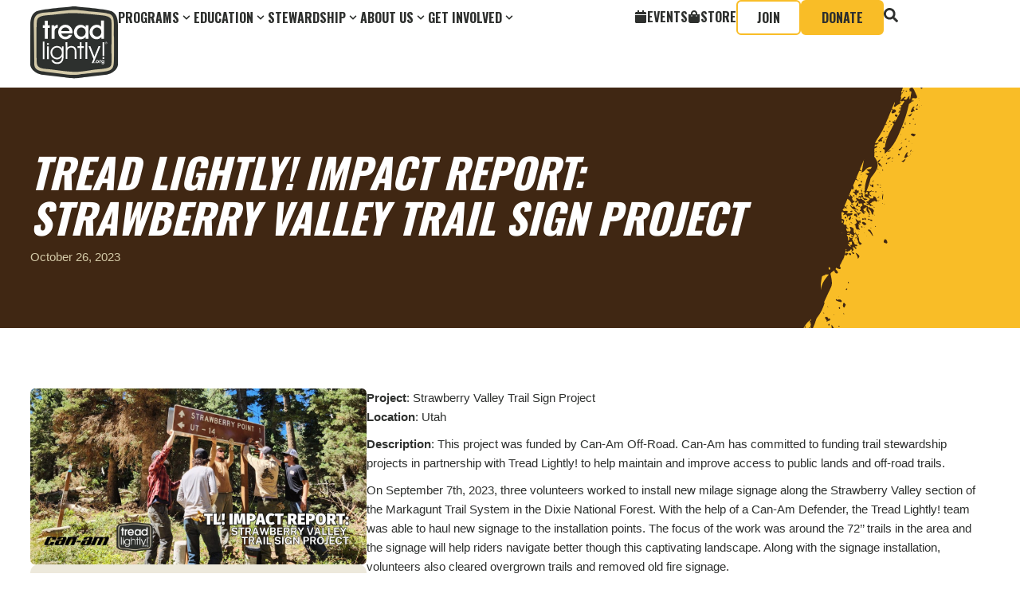

--- FILE ---
content_type: text/html; charset=UTF-8
request_url: https://treadlightly.org/tread-lightly-impact-report-strawberry-valley-trail-sign-project/
body_size: 34154
content:
<!doctype html>
<html lang="en-US">
<head>
	<meta charset="UTF-8">
	<meta name="viewport" content="width=device-width, initial-scale=1">
	<link rel="profile" href="https://gmpg.org/xfn/11">
	<title>Tread Lightly! Impact Report: Strawberry Valley Trail Sign Project - Tread Lightly!</title>
<link data-rocket-preload as="style" href="https://fonts.googleapis.com/css?family=Oswald%3A100%2C100italic%2C200%2C200italic%2C300%2C300italic%2C400%2C400italic%2C500%2C500italic%2C600%2C600italic%2C700%2C700italic%2C800%2C800italic%2C900%2C900italic&#038;display=swap" rel="preload">
<link href="https://fonts.googleapis.com/css?family=Oswald%3A100%2C100italic%2C200%2C200italic%2C300%2C300italic%2C400%2C400italic%2C500%2C500italic%2C600%2C600italic%2C700%2C700italic%2C800%2C800italic%2C900%2C900italic&#038;display=swap" media="print" onload="this.media=&#039;all&#039;" rel="stylesheet">
<noscript><link rel="stylesheet" href="https://fonts.googleapis.com/css?family=Oswald%3A100%2C100italic%2C200%2C200italic%2C300%2C300italic%2C400%2C400italic%2C500%2C500italic%2C600%2C600italic%2C700%2C700italic%2C800%2C800italic%2C900%2C900italic&#038;display=swap"></noscript>
<meta name="dc.title" content="Tread Lightly! Impact Report: Strawberry Valley Trail Sign Project">
<meta name="dc.description" content="Project: Strawberry Valley Trail Sign ProjectLocation: Utah Description: This project was funded by Can-Am Off-Road. Can-Am has committed to funding trail stewardship projects in partnership with Tread Lightly! to help maintain and improve access to public lands and off-road trails. On September 7th, 2023, three volunteers worked to install new&hellip;">
<meta name="dc.relation" content="https://treadlightly.org/tread-lightly-impact-report-strawberry-valley-trail-sign-project/">
<meta name="dc.source" content="https://treadlightly.org/">
<meta name="dc.language" content="en_US">
<meta name="description" content="Project: Strawberry Valley Trail Sign ProjectLocation: Utah Description: This project was funded by Can-Am Off-Road. Can-Am has committed to funding trail stewardship projects in partnership with Tread Lightly! to help maintain and improve access to public lands and off-road trails. On September 7th, 2023, three volunteers worked to install new&hellip;">
<meta name="robots" content="index, follow, max-snippet:-1, max-image-preview:large, max-video-preview:-1">
<link rel="canonical" href="https://treadlightly.org/tread-lightly-impact-report-strawberry-valley-trail-sign-project/">
<meta property="og:url" content="https://treadlightly.org/tread-lightly-impact-report-strawberry-valley-trail-sign-project/">
<meta property="og:site_name" content="Tread Lightly!">
<meta property="og:locale" content="en_US">
<meta property="og:type" content="article">
<meta property="article:author" content="">
<meta property="article:publisher" content="">
<meta property="article:section" content="News">
<meta property="og:title" content="Tread Lightly! Impact Report: Strawberry Valley Trail Sign Project">
<meta property="og:description" content="Project: Strawberry Valley Trail Sign ProjectLocation: Utah Description: This project was funded by Can-Am Off-Road. Can-Am has committed to funding trail stewardship projects in partnership with Tread Lightly! to help maintain and improve access to public lands and off-road trails. On September 7th, 2023, three volunteers worked to install new&hellip;">
<meta property="og:image" content="https://treadlightly.org/wp-content/uploads/2025/11/strawberry.jpg">
<meta property="og:image:secure_url" content="https://treadlightly.org/wp-content/uploads/2025/11/strawberry.jpg">
<meta property="og:image:width" content="1200">
<meta property="og:image:height" content="628">
<meta property="fb:pages" content="">
<meta property="fb:admins" content="">
<meta property="fb:app_id" content="">
<meta name="twitter:card" content="summary">
<meta name="twitter:site" content="">
<meta name="twitter:creator" content="">
<meta name="twitter:title" content="Tread Lightly! Impact Report: Strawberry Valley Trail Sign Project">
<meta name="twitter:description" content="Project: Strawberry Valley Trail Sign ProjectLocation: Utah Description: This project was funded by Can-Am Off-Road. Can-Am has committed to funding trail stewardship projects in partnership with Tread Lightly! to help maintain and improve access to public lands and off-road trails. On September 7th, 2023, three volunteers worked to install new&hellip;">
<meta name="twitter:image" content="https://treadlightly.org/wp-content/uploads/2025/11/strawberry-1024x536.jpg">
<link href='https://fonts.gstatic.com' crossorigin rel='preconnect' />
<link rel="alternate" type="application/rss+xml" title="Tread Lightly! &raquo; Feed" href="https://treadlightly.org/feed/" />
<!-- SureRank Meta Data -->
<link rel="canonical" href="https://treadlightly.org/tread-lightly-impact-report-strawberry-valley-trail-sign-project/">
<meta name="description" content="Project: Strawberry Valley Trail Sign ProjectLocation: Utah Description: This project was funded by Can-Am Off-Road. Can-Am has committed to funding trail">
<meta name="robots" content="index, follow">
<meta property="og:url" content="https://treadlightly.org/tread-lightly-impact-report-strawberry-valley-trail-sign-project/">
<meta property="og:site_name" content="Tread Lightly!">
<meta property="og:locale" content="en_US">
<meta property="og:type" content="article">
<meta property="og:title" content="Tread Lightly! Impact Report: Strawberry Valley Trail Sign Project - Tread Lightly!">
<meta property="og:description" content="Project: Strawberry Valley Trail Sign ProjectLocation: Utah Description: This project was funded by Can-Am Off-Road. Can-Am has committed to funding trail">
<meta property="og:image" content="https://treadlightly.org/wp-content/uploads/2025/11/strawberry.jpg">
<meta property="og:image:width" content="1200">
<meta property="og:image:height" content="628">
<meta property="article:published_time" content="2023-10-26T14:09:38+00:00">
<meta property="article:modified_time" content="2025-11-06T21:05:13+00:00">
<meta name="twitter:card" content="summary_large_image">
<meta name="twitter:title" content="Tread Lightly! Impact Report: Strawberry Valley Trail Sign Project - Tread Lightly!">
<meta name="twitter:description" content="Project: Strawberry Valley Trail Sign ProjectLocation: Utah Description: This project was funded by Can-Am Off-Road. Can-Am has committed to funding trail">
<meta name="twitter:image" content="https://treadlightly.org/wp-content/uploads/2025/11/strawberry.jpg">
<script type="application/ld+json" id="surerank-schema">{"@context":"https://schema.org","@graph":[{"@type":"WebSite","@id":"https://treadlightly.org/#website","name":"Tread Lightly!","author":{"@id":"https://treadlightly.org/tread-lightly-impact-report-strawberry-valley-trail-sign-project#person"},"copyrightHolder":{"@id":"https://treadlightly.org/tread-lightly-impact-report-strawberry-valley-trail-sign-project#person"},"description":"Supporting Responsible Offroad Recreation","url":"https://treadlightly.org/","potentialAction":{"@id":"https://treadlightly.org/#searchaction"},"publisher":{"@id":"https://treadlightly.org/#organization"}},{"@type":"WebPage","@id":"https://treadlightly.org/tread-lightly-impact-report-strawberry-valley-trail-sign-project#webpage","name":"Tread Lightly! Impact Report: Strawberry Valley Trail Sign Project","author":{"@id":"https://treadlightly.org/tread-lightly-impact-report-strawberry-valley-trail-sign-project#person"},"inLanguage":"en_US","url":"https://treadlightly.org/tread-lightly-impact-report-strawberry-valley-trail-sign-project","breadcrumb":{"@id":"https://treadlightly.org/tread-lightly-impact-report-strawberry-valley-trail-sign-project#breadcrumblist"},"contributor":{"@id":"https://treadlightly.org/tread-lightly-impact-report-strawberry-valley-trail-sign-project#person"},"copyrightHolder":{"@id":"https://treadlightly.org/tread-lightly-impact-report-strawberry-valley-trail-sign-project#person"},"datePublished":"2023-10-26T14:09:38+00:00","dateModified":"2025-11-06T21:05:13+00:00","isPartOf":{"@id":"https://treadlightly.org/#website"},"publisher":{"@id":"https://treadlightly.org/#organization"},"thumbnailUrl":"https://treadlightly.org/wp-content/uploads/2025/11/strawberry.jpg"},{"@type":"Organization","@id":"https://treadlightly.org/#organization","name":"Tread Lightly!","founder":[{"@type":"Person","name":"fluid22"}],"logo":"https://treadlightly.org/wp-content/uploads/2025/07/tread-lightly_badge-primary.svg","slogan":"Supporting Responsible Offroad Recreation","url":"https://treadlightly.org/ "},{"@type":"BreadcrumbList","name":"BreadcrumbList","@id":"https://treadlightly.org/tread-lightly-impact-report-strawberry-valley-trail-sign-project#breadcrumblist","itemListElement":[{"@type":"ListItem","position":1,"item":{"@id":"https://treadlightly.org","name":"Home"}},{"@type":"ListItem","position":2,"item":{"@id":"https://treadlightly.org/category/news/","name":"News"}},{"@type":"ListItem","position":3,"item":{"@id":"https://treadlightly.org/tread-lightly-impact-report-strawberry-valley-trail-sign-project/","name":"Tread Lightly! Impact Report: Strawberry Valley Trail Sign Project"}}]},{"@type":"Article","@id":"https://treadlightly.org/tread-lightly-impact-report-strawberry-valley-trail-sign-project#article","name":"Tread Lightly! Impact Report: Strawberry Valley Trail Sign Project","url":"https://treadlightly.org/tread-lightly-impact-report-strawberry-valley-trail-sign-project/","headline":"Tread Lightly! Impact Report: Strawberry Valley Trail Sign Project","description":"Project: Strawberry Valley Trail Sign ProjectLocation: Utah Description: This project was funded by Can-Am Off-Road. Can-Am has committed to funding trail","datePublished":"2023-10-26T14:09:38+00:00","dateModified":"2025-11-06T21:05:13+00:00","wordCount":"407","articleSection":"News","author":{"@id":"https://treadlightly.org/tread-lightly-impact-report-strawberry-valley-trail-sign-project#person"},"image":["https://treadlightly.org/wp-content/uploads/2025/11/strawberry.jpg"],"hasPart":[{"@type":"WebPageElement","isAccessibleForFree":"true"}],"isPartOf":{"@id":"https://treadlightly.org/tread-lightly-impact-report-strawberry-valley-trail-sign-project#webpage"},"mainEntityOfPage":{"@id":"https://treadlightly.org/tread-lightly-impact-report-strawberry-valley-trail-sign-project#webpage"},"publisher":{"@id":"https://treadlightly.org/#organization"}},{"@type":"SearchAction","@id":"https://treadlightly.org/#searchaction","target":"https://treadlightly.org/?s={search_term_string}","query-input":"required name=search_term_string"},{"@type":"Person","@id":"https://treadlightly.org/tread-lightly-impact-report-strawberry-valley-trail-sign-project#person","name":"fluid22","url":"https://treadlightly.org/author/fluid22/","brand":"Tread Lightly!","email":"noreply@fluid22.com","image":"https://secure.gravatar.com/avatar/017afeed2115cde44d8b2d6d1cb66e0d901e23e584c0b68c2b2f71b1161ad70d?s=96&d=mm&r=g"}]}</script>
<!-- /SureRank Meta Data -->
<link rel="alternate" title="oEmbed (JSON)" type="application/json+oembed" href="https://treadlightly.org/wp-json/oembed/1.0/embed?url=https%3A%2F%2Ftreadlightly.org%2Ftread-lightly-impact-report-strawberry-valley-trail-sign-project%2F" />
<link rel="alternate" title="oEmbed (XML)" type="text/xml+oembed" href="https://treadlightly.org/wp-json/oembed/1.0/embed?url=https%3A%2F%2Ftreadlightly.org%2Ftread-lightly-impact-report-strawberry-valley-trail-sign-project%2F&#038;format=xml" />
<style id='wp-img-auto-sizes-contain-inline-css'>
img:is([sizes=auto i],[sizes^="auto," i]){contain-intrinsic-size:3000px 1500px}
/*# sourceURL=wp-img-auto-sizes-contain-inline-css */
</style>
<link data-minify="1" rel='stylesheet' id='formidable-css' href='https://treadlightly.org/wp-content/cache/min/1/wp-content/plugins/formidable/css/formidableforms.css?ver=1769137108' media='all' />
<link data-minify="1" rel='stylesheet' id='hello-elementor-theme-style-css' href='https://treadlightly.org/wp-content/cache/min/1/wp-content/themes/hello-elementor/assets/css/theme.css?ver=1769137108' media='all' />
<link data-minify="1" rel='stylesheet' id='jet-menu-hello-css' href='https://treadlightly.org/wp-content/cache/min/1/wp-content/plugins/jet-menu/integration/themes/hello-elementor/assets/css/style.css?ver=1769137108' media='all' />
<link rel='stylesheet' id='premium-addons-css' href='https://treadlightly.org/wp-content/plugins/premium-addons-for-elementor/assets/frontend/min-css/premium-addons.min.css?ver=4.11.53' media='all' />
<link rel='stylesheet' id='premium-pro-css' href='https://treadlightly.org/wp-content/plugins/premium-addons-pro/assets/frontend/min-css/premium-addons.min.css?ver=2.9.52' media='all' />
<style id='wp-emoji-styles-inline-css'>

	img.wp-smiley, img.emoji {
		display: inline !important;
		border: none !important;
		box-shadow: none !important;
		height: 1em !important;
		width: 1em !important;
		margin: 0 0.07em !important;
		vertical-align: -0.1em !important;
		background: none !important;
		padding: 0 !important;
	}
/*# sourceURL=wp-emoji-styles-inline-css */
</style>
<link rel='stylesheet' id='wp-block-library-css' href='https://treadlightly.org/wp-includes/css/dist/block-library/style.min.css?ver=6.9' media='all' />
<style id='wp-block-gallery-inline-css'>
.blocks-gallery-grid:not(.has-nested-images),.wp-block-gallery:not(.has-nested-images){display:flex;flex-wrap:wrap;list-style-type:none;margin:0;padding:0}.blocks-gallery-grid:not(.has-nested-images) .blocks-gallery-image,.blocks-gallery-grid:not(.has-nested-images) .blocks-gallery-item,.wp-block-gallery:not(.has-nested-images) .blocks-gallery-image,.wp-block-gallery:not(.has-nested-images) .blocks-gallery-item{display:flex;flex-direction:column;flex-grow:1;justify-content:center;margin:0 1em 1em 0;position:relative;width:calc(50% - 1em)}.blocks-gallery-grid:not(.has-nested-images) .blocks-gallery-image:nth-of-type(2n),.blocks-gallery-grid:not(.has-nested-images) .blocks-gallery-item:nth-of-type(2n),.wp-block-gallery:not(.has-nested-images) .blocks-gallery-image:nth-of-type(2n),.wp-block-gallery:not(.has-nested-images) .blocks-gallery-item:nth-of-type(2n){margin-right:0}.blocks-gallery-grid:not(.has-nested-images) .blocks-gallery-image figure,.blocks-gallery-grid:not(.has-nested-images) .blocks-gallery-item figure,.wp-block-gallery:not(.has-nested-images) .blocks-gallery-image figure,.wp-block-gallery:not(.has-nested-images) .blocks-gallery-item figure{align-items:flex-end;display:flex;height:100%;justify-content:flex-start;margin:0}.blocks-gallery-grid:not(.has-nested-images) .blocks-gallery-image img,.blocks-gallery-grid:not(.has-nested-images) .blocks-gallery-item img,.wp-block-gallery:not(.has-nested-images) .blocks-gallery-image img,.wp-block-gallery:not(.has-nested-images) .blocks-gallery-item img{display:block;height:auto;max-width:100%;width:auto}.blocks-gallery-grid:not(.has-nested-images) .blocks-gallery-image figcaption,.blocks-gallery-grid:not(.has-nested-images) .blocks-gallery-item figcaption,.wp-block-gallery:not(.has-nested-images) .blocks-gallery-image figcaption,.wp-block-gallery:not(.has-nested-images) .blocks-gallery-item figcaption{background:linear-gradient(0deg,#000000b3,#0000004d 70%,#0000);bottom:0;box-sizing:border-box;color:#fff;font-size:.8em;margin:0;max-height:100%;overflow:auto;padding:3em .77em .7em;position:absolute;text-align:center;width:100%;z-index:2}.blocks-gallery-grid:not(.has-nested-images) .blocks-gallery-image figcaption img,.blocks-gallery-grid:not(.has-nested-images) .blocks-gallery-item figcaption img,.wp-block-gallery:not(.has-nested-images) .blocks-gallery-image figcaption img,.wp-block-gallery:not(.has-nested-images) .blocks-gallery-item figcaption img{display:inline}.blocks-gallery-grid:not(.has-nested-images) figcaption,.wp-block-gallery:not(.has-nested-images) figcaption{flex-grow:1}.blocks-gallery-grid:not(.has-nested-images).is-cropped .blocks-gallery-image a,.blocks-gallery-grid:not(.has-nested-images).is-cropped .blocks-gallery-image img,.blocks-gallery-grid:not(.has-nested-images).is-cropped .blocks-gallery-item a,.blocks-gallery-grid:not(.has-nested-images).is-cropped .blocks-gallery-item img,.wp-block-gallery:not(.has-nested-images).is-cropped .blocks-gallery-image a,.wp-block-gallery:not(.has-nested-images).is-cropped .blocks-gallery-image img,.wp-block-gallery:not(.has-nested-images).is-cropped .blocks-gallery-item a,.wp-block-gallery:not(.has-nested-images).is-cropped .blocks-gallery-item img{flex:1;height:100%;object-fit:cover;width:100%}.blocks-gallery-grid:not(.has-nested-images).columns-1 .blocks-gallery-image,.blocks-gallery-grid:not(.has-nested-images).columns-1 .blocks-gallery-item,.wp-block-gallery:not(.has-nested-images).columns-1 .blocks-gallery-image,.wp-block-gallery:not(.has-nested-images).columns-1 .blocks-gallery-item{margin-right:0;width:100%}@media (min-width:600px){.blocks-gallery-grid:not(.has-nested-images).columns-3 .blocks-gallery-image,.blocks-gallery-grid:not(.has-nested-images).columns-3 .blocks-gallery-item,.wp-block-gallery:not(.has-nested-images).columns-3 .blocks-gallery-image,.wp-block-gallery:not(.has-nested-images).columns-3 .blocks-gallery-item{margin-right:1em;width:calc(33.33333% - .66667em)}.blocks-gallery-grid:not(.has-nested-images).columns-4 .blocks-gallery-image,.blocks-gallery-grid:not(.has-nested-images).columns-4 .blocks-gallery-item,.wp-block-gallery:not(.has-nested-images).columns-4 .blocks-gallery-image,.wp-block-gallery:not(.has-nested-images).columns-4 .blocks-gallery-item{margin-right:1em;width:calc(25% - .75em)}.blocks-gallery-grid:not(.has-nested-images).columns-5 .blocks-gallery-image,.blocks-gallery-grid:not(.has-nested-images).columns-5 .blocks-gallery-item,.wp-block-gallery:not(.has-nested-images).columns-5 .blocks-gallery-image,.wp-block-gallery:not(.has-nested-images).columns-5 .blocks-gallery-item{margin-right:1em;width:calc(20% - .8em)}.blocks-gallery-grid:not(.has-nested-images).columns-6 .blocks-gallery-image,.blocks-gallery-grid:not(.has-nested-images).columns-6 .blocks-gallery-item,.wp-block-gallery:not(.has-nested-images).columns-6 .blocks-gallery-image,.wp-block-gallery:not(.has-nested-images).columns-6 .blocks-gallery-item{margin-right:1em;width:calc(16.66667% - .83333em)}.blocks-gallery-grid:not(.has-nested-images).columns-7 .blocks-gallery-image,.blocks-gallery-grid:not(.has-nested-images).columns-7 .blocks-gallery-item,.wp-block-gallery:not(.has-nested-images).columns-7 .blocks-gallery-image,.wp-block-gallery:not(.has-nested-images).columns-7 .blocks-gallery-item{margin-right:1em;width:calc(14.28571% - .85714em)}.blocks-gallery-grid:not(.has-nested-images).columns-8 .blocks-gallery-image,.blocks-gallery-grid:not(.has-nested-images).columns-8 .blocks-gallery-item,.wp-block-gallery:not(.has-nested-images).columns-8 .blocks-gallery-image,.wp-block-gallery:not(.has-nested-images).columns-8 .blocks-gallery-item{margin-right:1em;width:calc(12.5% - .875em)}.blocks-gallery-grid:not(.has-nested-images).columns-1 .blocks-gallery-image:nth-of-type(1n),.blocks-gallery-grid:not(.has-nested-images).columns-1 .blocks-gallery-item:nth-of-type(1n),.blocks-gallery-grid:not(.has-nested-images).columns-2 .blocks-gallery-image:nth-of-type(2n),.blocks-gallery-grid:not(.has-nested-images).columns-2 .blocks-gallery-item:nth-of-type(2n),.blocks-gallery-grid:not(.has-nested-images).columns-3 .blocks-gallery-image:nth-of-type(3n),.blocks-gallery-grid:not(.has-nested-images).columns-3 .blocks-gallery-item:nth-of-type(3n),.blocks-gallery-grid:not(.has-nested-images).columns-4 .blocks-gallery-image:nth-of-type(4n),.blocks-gallery-grid:not(.has-nested-images).columns-4 .blocks-gallery-item:nth-of-type(4n),.blocks-gallery-grid:not(.has-nested-images).columns-5 .blocks-gallery-image:nth-of-type(5n),.blocks-gallery-grid:not(.has-nested-images).columns-5 .blocks-gallery-item:nth-of-type(5n),.blocks-gallery-grid:not(.has-nested-images).columns-6 .blocks-gallery-image:nth-of-type(6n),.blocks-gallery-grid:not(.has-nested-images).columns-6 .blocks-gallery-item:nth-of-type(6n),.blocks-gallery-grid:not(.has-nested-images).columns-7 .blocks-gallery-image:nth-of-type(7n),.blocks-gallery-grid:not(.has-nested-images).columns-7 .blocks-gallery-item:nth-of-type(7n),.blocks-gallery-grid:not(.has-nested-images).columns-8 .blocks-gallery-image:nth-of-type(8n),.blocks-gallery-grid:not(.has-nested-images).columns-8 .blocks-gallery-item:nth-of-type(8n),.wp-block-gallery:not(.has-nested-images).columns-1 .blocks-gallery-image:nth-of-type(1n),.wp-block-gallery:not(.has-nested-images).columns-1 .blocks-gallery-item:nth-of-type(1n),.wp-block-gallery:not(.has-nested-images).columns-2 .blocks-gallery-image:nth-of-type(2n),.wp-block-gallery:not(.has-nested-images).columns-2 .blocks-gallery-item:nth-of-type(2n),.wp-block-gallery:not(.has-nested-images).columns-3 .blocks-gallery-image:nth-of-type(3n),.wp-block-gallery:not(.has-nested-images).columns-3 .blocks-gallery-item:nth-of-type(3n),.wp-block-gallery:not(.has-nested-images).columns-4 .blocks-gallery-image:nth-of-type(4n),.wp-block-gallery:not(.has-nested-images).columns-4 .blocks-gallery-item:nth-of-type(4n),.wp-block-gallery:not(.has-nested-images).columns-5 .blocks-gallery-image:nth-of-type(5n),.wp-block-gallery:not(.has-nested-images).columns-5 .blocks-gallery-item:nth-of-type(5n),.wp-block-gallery:not(.has-nested-images).columns-6 .blocks-gallery-image:nth-of-type(6n),.wp-block-gallery:not(.has-nested-images).columns-6 .blocks-gallery-item:nth-of-type(6n),.wp-block-gallery:not(.has-nested-images).columns-7 .blocks-gallery-image:nth-of-type(7n),.wp-block-gallery:not(.has-nested-images).columns-7 .blocks-gallery-item:nth-of-type(7n),.wp-block-gallery:not(.has-nested-images).columns-8 .blocks-gallery-image:nth-of-type(8n),.wp-block-gallery:not(.has-nested-images).columns-8 .blocks-gallery-item:nth-of-type(8n){margin-right:0}}.blocks-gallery-grid:not(.has-nested-images) .blocks-gallery-image:last-child,.blocks-gallery-grid:not(.has-nested-images) .blocks-gallery-item:last-child,.wp-block-gallery:not(.has-nested-images) .blocks-gallery-image:last-child,.wp-block-gallery:not(.has-nested-images) .blocks-gallery-item:last-child{margin-right:0}.blocks-gallery-grid:not(.has-nested-images).alignleft,.blocks-gallery-grid:not(.has-nested-images).alignright,.wp-block-gallery:not(.has-nested-images).alignleft,.wp-block-gallery:not(.has-nested-images).alignright{max-width:420px;width:100%}.blocks-gallery-grid:not(.has-nested-images).aligncenter .blocks-gallery-item figure,.wp-block-gallery:not(.has-nested-images).aligncenter .blocks-gallery-item figure{justify-content:center}.wp-block-gallery:not(.is-cropped) .blocks-gallery-item{align-self:flex-start}figure.wp-block-gallery.has-nested-images{align-items:normal}.wp-block-gallery.has-nested-images figure.wp-block-image:not(#individual-image){margin:0;width:calc(50% - var(--wp--style--unstable-gallery-gap, 16px)/2)}.wp-block-gallery.has-nested-images figure.wp-block-image{box-sizing:border-box;display:flex;flex-direction:column;flex-grow:1;justify-content:center;max-width:100%;position:relative}.wp-block-gallery.has-nested-images figure.wp-block-image>a,.wp-block-gallery.has-nested-images figure.wp-block-image>div{flex-direction:column;flex-grow:1;margin:0}.wp-block-gallery.has-nested-images figure.wp-block-image img{display:block;height:auto;max-width:100%!important;width:auto}.wp-block-gallery.has-nested-images figure.wp-block-image figcaption,.wp-block-gallery.has-nested-images figure.wp-block-image:has(figcaption):before{bottom:0;left:0;max-height:100%;position:absolute;right:0}.wp-block-gallery.has-nested-images figure.wp-block-image:has(figcaption):before{backdrop-filter:blur(3px);content:"";height:100%;-webkit-mask-image:linear-gradient(0deg,#000 20%,#0000);mask-image:linear-gradient(0deg,#000 20%,#0000);max-height:40%;pointer-events:none}.wp-block-gallery.has-nested-images figure.wp-block-image figcaption{box-sizing:border-box;color:#fff;font-size:13px;margin:0;overflow:auto;padding:1em;text-align:center;text-shadow:0 0 1.5px #000}.wp-block-gallery.has-nested-images figure.wp-block-image figcaption::-webkit-scrollbar{height:12px;width:12px}.wp-block-gallery.has-nested-images figure.wp-block-image figcaption::-webkit-scrollbar-track{background-color:initial}.wp-block-gallery.has-nested-images figure.wp-block-image figcaption::-webkit-scrollbar-thumb{background-clip:padding-box;background-color:initial;border:3px solid #0000;border-radius:8px}.wp-block-gallery.has-nested-images figure.wp-block-image figcaption:focus-within::-webkit-scrollbar-thumb,.wp-block-gallery.has-nested-images figure.wp-block-image figcaption:focus::-webkit-scrollbar-thumb,.wp-block-gallery.has-nested-images figure.wp-block-image figcaption:hover::-webkit-scrollbar-thumb{background-color:#fffc}.wp-block-gallery.has-nested-images figure.wp-block-image figcaption{scrollbar-color:#0000 #0000;scrollbar-gutter:stable both-edges;scrollbar-width:thin}.wp-block-gallery.has-nested-images figure.wp-block-image figcaption:focus,.wp-block-gallery.has-nested-images figure.wp-block-image figcaption:focus-within,.wp-block-gallery.has-nested-images figure.wp-block-image figcaption:hover{scrollbar-color:#fffc #0000}.wp-block-gallery.has-nested-images figure.wp-block-image figcaption{will-change:transform}@media (hover:none){.wp-block-gallery.has-nested-images figure.wp-block-image figcaption{scrollbar-color:#fffc #0000}}.wp-block-gallery.has-nested-images figure.wp-block-image figcaption{background:linear-gradient(0deg,#0006,#0000)}.wp-block-gallery.has-nested-images figure.wp-block-image figcaption img{display:inline}.wp-block-gallery.has-nested-images figure.wp-block-image figcaption a{color:inherit}.wp-block-gallery.has-nested-images figure.wp-block-image.has-custom-border img{box-sizing:border-box}.wp-block-gallery.has-nested-images figure.wp-block-image.has-custom-border>a,.wp-block-gallery.has-nested-images figure.wp-block-image.has-custom-border>div,.wp-block-gallery.has-nested-images figure.wp-block-image.is-style-rounded>a,.wp-block-gallery.has-nested-images figure.wp-block-image.is-style-rounded>div{flex:1 1 auto}.wp-block-gallery.has-nested-images figure.wp-block-image.has-custom-border figcaption,.wp-block-gallery.has-nested-images figure.wp-block-image.is-style-rounded figcaption{background:none;color:inherit;flex:initial;margin:0;padding:10px 10px 9px;position:relative;text-shadow:none}.wp-block-gallery.has-nested-images figure.wp-block-image.has-custom-border:before,.wp-block-gallery.has-nested-images figure.wp-block-image.is-style-rounded:before{content:none}.wp-block-gallery.has-nested-images figcaption{flex-basis:100%;flex-grow:1;text-align:center}.wp-block-gallery.has-nested-images:not(.is-cropped) figure.wp-block-image:not(#individual-image){margin-bottom:auto;margin-top:0}.wp-block-gallery.has-nested-images.is-cropped figure.wp-block-image:not(#individual-image){align-self:inherit}.wp-block-gallery.has-nested-images.is-cropped figure.wp-block-image:not(#individual-image)>a,.wp-block-gallery.has-nested-images.is-cropped figure.wp-block-image:not(#individual-image)>div:not(.components-drop-zone){display:flex}.wp-block-gallery.has-nested-images.is-cropped figure.wp-block-image:not(#individual-image) a,.wp-block-gallery.has-nested-images.is-cropped figure.wp-block-image:not(#individual-image) img{flex:1 0 0%;height:100%;object-fit:cover;width:100%}.wp-block-gallery.has-nested-images.columns-1 figure.wp-block-image:not(#individual-image){width:100%}@media (min-width:600px){.wp-block-gallery.has-nested-images.columns-3 figure.wp-block-image:not(#individual-image){width:calc(33.33333% - var(--wp--style--unstable-gallery-gap, 16px)*.66667)}.wp-block-gallery.has-nested-images.columns-4 figure.wp-block-image:not(#individual-image){width:calc(25% - var(--wp--style--unstable-gallery-gap, 16px)*.75)}.wp-block-gallery.has-nested-images.columns-5 figure.wp-block-image:not(#individual-image){width:calc(20% - var(--wp--style--unstable-gallery-gap, 16px)*.8)}.wp-block-gallery.has-nested-images.columns-6 figure.wp-block-image:not(#individual-image){width:calc(16.66667% - var(--wp--style--unstable-gallery-gap, 16px)*.83333)}.wp-block-gallery.has-nested-images.columns-7 figure.wp-block-image:not(#individual-image){width:calc(14.28571% - var(--wp--style--unstable-gallery-gap, 16px)*.85714)}.wp-block-gallery.has-nested-images.columns-8 figure.wp-block-image:not(#individual-image){width:calc(12.5% - var(--wp--style--unstable-gallery-gap, 16px)*.875)}.wp-block-gallery.has-nested-images.columns-default figure.wp-block-image:not(#individual-image){width:calc(33.33% - var(--wp--style--unstable-gallery-gap, 16px)*.66667)}.wp-block-gallery.has-nested-images.columns-default figure.wp-block-image:not(#individual-image):first-child:nth-last-child(2),.wp-block-gallery.has-nested-images.columns-default figure.wp-block-image:not(#individual-image):first-child:nth-last-child(2)~figure.wp-block-image:not(#individual-image){width:calc(50% - var(--wp--style--unstable-gallery-gap, 16px)*.5)}.wp-block-gallery.has-nested-images.columns-default figure.wp-block-image:not(#individual-image):first-child:last-child{width:100%}}.wp-block-gallery.has-nested-images.alignleft,.wp-block-gallery.has-nested-images.alignright{max-width:420px;width:100%}.wp-block-gallery.has-nested-images.aligncenter{justify-content:center}
/*# sourceURL=https://treadlightly.org/wp-includes/blocks/gallery/style.min.css */
</style>
<style id='wp-block-image-inline-css'>
.wp-block-image>a,.wp-block-image>figure>a{display:inline-block}.wp-block-image img{box-sizing:border-box;height:auto;max-width:100%;vertical-align:bottom}@media not (prefers-reduced-motion){.wp-block-image img.hide{visibility:hidden}.wp-block-image img.show{animation:show-content-image .4s}}.wp-block-image[style*=border-radius] img,.wp-block-image[style*=border-radius]>a{border-radius:inherit}.wp-block-image.has-custom-border img{box-sizing:border-box}.wp-block-image.aligncenter{text-align:center}.wp-block-image.alignfull>a,.wp-block-image.alignwide>a{width:100%}.wp-block-image.alignfull img,.wp-block-image.alignwide img{height:auto;width:100%}.wp-block-image .aligncenter,.wp-block-image .alignleft,.wp-block-image .alignright,.wp-block-image.aligncenter,.wp-block-image.alignleft,.wp-block-image.alignright{display:table}.wp-block-image .aligncenter>figcaption,.wp-block-image .alignleft>figcaption,.wp-block-image .alignright>figcaption,.wp-block-image.aligncenter>figcaption,.wp-block-image.alignleft>figcaption,.wp-block-image.alignright>figcaption{caption-side:bottom;display:table-caption}.wp-block-image .alignleft{float:left;margin:.5em 1em .5em 0}.wp-block-image .alignright{float:right;margin:.5em 0 .5em 1em}.wp-block-image .aligncenter{margin-left:auto;margin-right:auto}.wp-block-image :where(figcaption){margin-bottom:1em;margin-top:.5em}.wp-block-image.is-style-circle-mask img{border-radius:9999px}@supports ((-webkit-mask-image:none) or (mask-image:none)) or (-webkit-mask-image:none){.wp-block-image.is-style-circle-mask img{border-radius:0;-webkit-mask-image:url('data:image/svg+xml;utf8,<svg viewBox="0 0 100 100" xmlns="http://www.w3.org/2000/svg"><circle cx="50" cy="50" r="50"/></svg>');mask-image:url('data:image/svg+xml;utf8,<svg viewBox="0 0 100 100" xmlns="http://www.w3.org/2000/svg"><circle cx="50" cy="50" r="50"/></svg>');mask-mode:alpha;-webkit-mask-position:center;mask-position:center;-webkit-mask-repeat:no-repeat;mask-repeat:no-repeat;-webkit-mask-size:contain;mask-size:contain}}:root :where(.wp-block-image.is-style-rounded img,.wp-block-image .is-style-rounded img){border-radius:9999px}.wp-block-image figure{margin:0}.wp-lightbox-container{display:flex;flex-direction:column;position:relative}.wp-lightbox-container img{cursor:zoom-in}.wp-lightbox-container img:hover+button{opacity:1}.wp-lightbox-container button{align-items:center;backdrop-filter:blur(16px) saturate(180%);background-color:#5a5a5a40;border:none;border-radius:4px;cursor:zoom-in;display:flex;height:20px;justify-content:center;opacity:0;padding:0;position:absolute;right:16px;text-align:center;top:16px;width:20px;z-index:100}@media not (prefers-reduced-motion){.wp-lightbox-container button{transition:opacity .2s ease}}.wp-lightbox-container button:focus-visible{outline:3px auto #5a5a5a40;outline:3px auto -webkit-focus-ring-color;outline-offset:3px}.wp-lightbox-container button:hover{cursor:pointer;opacity:1}.wp-lightbox-container button:focus{opacity:1}.wp-lightbox-container button:focus,.wp-lightbox-container button:hover,.wp-lightbox-container button:not(:hover):not(:active):not(.has-background){background-color:#5a5a5a40;border:none}.wp-lightbox-overlay{box-sizing:border-box;cursor:zoom-out;height:100vh;left:0;overflow:hidden;position:fixed;top:0;visibility:hidden;width:100%;z-index:100000}.wp-lightbox-overlay .close-button{align-items:center;cursor:pointer;display:flex;justify-content:center;min-height:40px;min-width:40px;padding:0;position:absolute;right:calc(env(safe-area-inset-right) + 16px);top:calc(env(safe-area-inset-top) + 16px);z-index:5000000}.wp-lightbox-overlay .close-button:focus,.wp-lightbox-overlay .close-button:hover,.wp-lightbox-overlay .close-button:not(:hover):not(:active):not(.has-background){background:none;border:none}.wp-lightbox-overlay .lightbox-image-container{height:var(--wp--lightbox-container-height);left:50%;overflow:hidden;position:absolute;top:50%;transform:translate(-50%,-50%);transform-origin:top left;width:var(--wp--lightbox-container-width);z-index:9999999999}.wp-lightbox-overlay .wp-block-image{align-items:center;box-sizing:border-box;display:flex;height:100%;justify-content:center;margin:0;position:relative;transform-origin:0 0;width:100%;z-index:3000000}.wp-lightbox-overlay .wp-block-image img{height:var(--wp--lightbox-image-height);min-height:var(--wp--lightbox-image-height);min-width:var(--wp--lightbox-image-width);width:var(--wp--lightbox-image-width)}.wp-lightbox-overlay .wp-block-image figcaption{display:none}.wp-lightbox-overlay button{background:none;border:none}.wp-lightbox-overlay .scrim{background-color:#fff;height:100%;opacity:.9;position:absolute;width:100%;z-index:2000000}.wp-lightbox-overlay.active{visibility:visible}@media not (prefers-reduced-motion){.wp-lightbox-overlay.active{animation:turn-on-visibility .25s both}.wp-lightbox-overlay.active img{animation:turn-on-visibility .35s both}.wp-lightbox-overlay.show-closing-animation:not(.active){animation:turn-off-visibility .35s both}.wp-lightbox-overlay.show-closing-animation:not(.active) img{animation:turn-off-visibility .25s both}.wp-lightbox-overlay.zoom.active{animation:none;opacity:1;visibility:visible}.wp-lightbox-overlay.zoom.active .lightbox-image-container{animation:lightbox-zoom-in .4s}.wp-lightbox-overlay.zoom.active .lightbox-image-container img{animation:none}.wp-lightbox-overlay.zoom.active .scrim{animation:turn-on-visibility .4s forwards}.wp-lightbox-overlay.zoom.show-closing-animation:not(.active){animation:none}.wp-lightbox-overlay.zoom.show-closing-animation:not(.active) .lightbox-image-container{animation:lightbox-zoom-out .4s}.wp-lightbox-overlay.zoom.show-closing-animation:not(.active) .lightbox-image-container img{animation:none}.wp-lightbox-overlay.zoom.show-closing-animation:not(.active) .scrim{animation:turn-off-visibility .4s forwards}}@keyframes show-content-image{0%{visibility:hidden}99%{visibility:hidden}to{visibility:visible}}@keyframes turn-on-visibility{0%{opacity:0}to{opacity:1}}@keyframes turn-off-visibility{0%{opacity:1;visibility:visible}99%{opacity:0;visibility:visible}to{opacity:0;visibility:hidden}}@keyframes lightbox-zoom-in{0%{transform:translate(calc((-100vw + var(--wp--lightbox-scrollbar-width))/2 + var(--wp--lightbox-initial-left-position)),calc(-50vh + var(--wp--lightbox-initial-top-position))) scale(var(--wp--lightbox-scale))}to{transform:translate(-50%,-50%) scale(1)}}@keyframes lightbox-zoom-out{0%{transform:translate(-50%,-50%) scale(1);visibility:visible}99%{visibility:visible}to{transform:translate(calc((-100vw + var(--wp--lightbox-scrollbar-width))/2 + var(--wp--lightbox-initial-left-position)),calc(-50vh + var(--wp--lightbox-initial-top-position))) scale(var(--wp--lightbox-scale));visibility:hidden}}
/*# sourceURL=https://treadlightly.org/wp-includes/blocks/image/style.min.css */
</style>
<style id='wp-block-list-inline-css'>
ol,ul{box-sizing:border-box}:root :where(.wp-block-list.has-background){padding:1.25em 2.375em}
/*# sourceURL=https://treadlightly.org/wp-includes/blocks/list/style.min.css */
</style>
<style id='wp-block-paragraph-inline-css'>
.is-small-text{font-size:.875em}.is-regular-text{font-size:1em}.is-large-text{font-size:2.25em}.is-larger-text{font-size:3em}.has-drop-cap:not(:focus):first-letter{float:left;font-size:8.4em;font-style:normal;font-weight:100;line-height:.68;margin:.05em .1em 0 0;text-transform:uppercase}body.rtl .has-drop-cap:not(:focus):first-letter{float:none;margin-left:.1em}p.has-drop-cap.has-background{overflow:hidden}:root :where(p.has-background){padding:1.25em 2.375em}:where(p.has-text-color:not(.has-link-color)) a{color:inherit}p.has-text-align-left[style*="writing-mode:vertical-lr"],p.has-text-align-right[style*="writing-mode:vertical-rl"]{rotate:180deg}
/*# sourceURL=https://treadlightly.org/wp-includes/blocks/paragraph/style.min.css */
</style>
<style id='global-styles-inline-css'>
:root{--wp--preset--aspect-ratio--square: 1;--wp--preset--aspect-ratio--4-3: 4/3;--wp--preset--aspect-ratio--3-4: 3/4;--wp--preset--aspect-ratio--3-2: 3/2;--wp--preset--aspect-ratio--2-3: 2/3;--wp--preset--aspect-ratio--16-9: 16/9;--wp--preset--aspect-ratio--9-16: 9/16;--wp--preset--color--black: #000000;--wp--preset--color--cyan-bluish-gray: #abb8c3;--wp--preset--color--white: #ffffff;--wp--preset--color--pale-pink: #f78da7;--wp--preset--color--vivid-red: #cf2e2e;--wp--preset--color--luminous-vivid-orange: #ff6900;--wp--preset--color--luminous-vivid-amber: #fcb900;--wp--preset--color--light-green-cyan: #7bdcb5;--wp--preset--color--vivid-green-cyan: #00d084;--wp--preset--color--pale-cyan-blue: #8ed1fc;--wp--preset--color--vivid-cyan-blue: #0693e3;--wp--preset--color--vivid-purple: #9b51e0;--wp--preset--gradient--vivid-cyan-blue-to-vivid-purple: linear-gradient(135deg,rgb(6,147,227) 0%,rgb(155,81,224) 100%);--wp--preset--gradient--light-green-cyan-to-vivid-green-cyan: linear-gradient(135deg,rgb(122,220,180) 0%,rgb(0,208,130) 100%);--wp--preset--gradient--luminous-vivid-amber-to-luminous-vivid-orange: linear-gradient(135deg,rgb(252,185,0) 0%,rgb(255,105,0) 100%);--wp--preset--gradient--luminous-vivid-orange-to-vivid-red: linear-gradient(135deg,rgb(255,105,0) 0%,rgb(207,46,46) 100%);--wp--preset--gradient--very-light-gray-to-cyan-bluish-gray: linear-gradient(135deg,rgb(238,238,238) 0%,rgb(169,184,195) 100%);--wp--preset--gradient--cool-to-warm-spectrum: linear-gradient(135deg,rgb(74,234,220) 0%,rgb(151,120,209) 20%,rgb(207,42,186) 40%,rgb(238,44,130) 60%,rgb(251,105,98) 80%,rgb(254,248,76) 100%);--wp--preset--gradient--blush-light-purple: linear-gradient(135deg,rgb(255,206,236) 0%,rgb(152,150,240) 100%);--wp--preset--gradient--blush-bordeaux: linear-gradient(135deg,rgb(254,205,165) 0%,rgb(254,45,45) 50%,rgb(107,0,62) 100%);--wp--preset--gradient--luminous-dusk: linear-gradient(135deg,rgb(255,203,112) 0%,rgb(199,81,192) 50%,rgb(65,88,208) 100%);--wp--preset--gradient--pale-ocean: linear-gradient(135deg,rgb(255,245,203) 0%,rgb(182,227,212) 50%,rgb(51,167,181) 100%);--wp--preset--gradient--electric-grass: linear-gradient(135deg,rgb(202,248,128) 0%,rgb(113,206,126) 100%);--wp--preset--gradient--midnight: linear-gradient(135deg,rgb(2,3,129) 0%,rgb(40,116,252) 100%);--wp--preset--font-size--small: 13px;--wp--preset--font-size--medium: 20px;--wp--preset--font-size--large: 36px;--wp--preset--font-size--x-large: 42px;--wp--preset--font-family--cardo: Cardo;--wp--preset--font-family--inter: "Inter", sans-serif;--wp--preset--spacing--20: 0.44rem;--wp--preset--spacing--30: 0.67rem;--wp--preset--spacing--40: 1rem;--wp--preset--spacing--50: 1.5rem;--wp--preset--spacing--60: 2.25rem;--wp--preset--spacing--70: 3.38rem;--wp--preset--spacing--80: 5.06rem;--wp--preset--shadow--natural: 6px 6px 9px rgba(0, 0, 0, 0.2);--wp--preset--shadow--deep: 12px 12px 50px rgba(0, 0, 0, 0.4);--wp--preset--shadow--sharp: 6px 6px 0px rgba(0, 0, 0, 0.2);--wp--preset--shadow--outlined: 6px 6px 0px -3px rgb(255, 255, 255), 6px 6px rgb(0, 0, 0);--wp--preset--shadow--crisp: 6px 6px 0px rgb(0, 0, 0);}:root { --wp--style--global--content-size: 800px;--wp--style--global--wide-size: 1200px; }:where(body) { margin: 0; }.wp-site-blocks > .alignleft { float: left; margin-right: 2em; }.wp-site-blocks > .alignright { float: right; margin-left: 2em; }.wp-site-blocks > .aligncenter { justify-content: center; margin-left: auto; margin-right: auto; }:where(.wp-site-blocks) > * { margin-block-start: 24px; margin-block-end: 0; }:where(.wp-site-blocks) > :first-child { margin-block-start: 0; }:where(.wp-site-blocks) > :last-child { margin-block-end: 0; }:root { --wp--style--block-gap: 24px; }:root :where(.is-layout-flow) > :first-child{margin-block-start: 0;}:root :where(.is-layout-flow) > :last-child{margin-block-end: 0;}:root :where(.is-layout-flow) > *{margin-block-start: 24px;margin-block-end: 0;}:root :where(.is-layout-constrained) > :first-child{margin-block-start: 0;}:root :where(.is-layout-constrained) > :last-child{margin-block-end: 0;}:root :where(.is-layout-constrained) > *{margin-block-start: 24px;margin-block-end: 0;}:root :where(.is-layout-flex){gap: 24px;}:root :where(.is-layout-grid){gap: 24px;}.is-layout-flow > .alignleft{float: left;margin-inline-start: 0;margin-inline-end: 2em;}.is-layout-flow > .alignright{float: right;margin-inline-start: 2em;margin-inline-end: 0;}.is-layout-flow > .aligncenter{margin-left: auto !important;margin-right: auto !important;}.is-layout-constrained > .alignleft{float: left;margin-inline-start: 0;margin-inline-end: 2em;}.is-layout-constrained > .alignright{float: right;margin-inline-start: 2em;margin-inline-end: 0;}.is-layout-constrained > .aligncenter{margin-left: auto !important;margin-right: auto !important;}.is-layout-constrained > :where(:not(.alignleft):not(.alignright):not(.alignfull)){max-width: var(--wp--style--global--content-size);margin-left: auto !important;margin-right: auto !important;}.is-layout-constrained > .alignwide{max-width: var(--wp--style--global--wide-size);}body .is-layout-flex{display: flex;}.is-layout-flex{flex-wrap: wrap;align-items: center;}.is-layout-flex > :is(*, div){margin: 0;}body .is-layout-grid{display: grid;}.is-layout-grid > :is(*, div){margin: 0;}body{padding-top: 0px;padding-right: 0px;padding-bottom: 0px;padding-left: 0px;}a:where(:not(.wp-element-button)){text-decoration: underline;}:root :where(.wp-element-button, .wp-block-button__link){background-color: #32373c;border-width: 0;color: #fff;font-family: inherit;font-size: inherit;font-style: inherit;font-weight: inherit;letter-spacing: inherit;line-height: inherit;padding-top: calc(0.667em + 2px);padding-right: calc(1.333em + 2px);padding-bottom: calc(0.667em + 2px);padding-left: calc(1.333em + 2px);text-decoration: none;text-transform: inherit;}.has-black-color{color: var(--wp--preset--color--black) !important;}.has-cyan-bluish-gray-color{color: var(--wp--preset--color--cyan-bluish-gray) !important;}.has-white-color{color: var(--wp--preset--color--white) !important;}.has-pale-pink-color{color: var(--wp--preset--color--pale-pink) !important;}.has-vivid-red-color{color: var(--wp--preset--color--vivid-red) !important;}.has-luminous-vivid-orange-color{color: var(--wp--preset--color--luminous-vivid-orange) !important;}.has-luminous-vivid-amber-color{color: var(--wp--preset--color--luminous-vivid-amber) !important;}.has-light-green-cyan-color{color: var(--wp--preset--color--light-green-cyan) !important;}.has-vivid-green-cyan-color{color: var(--wp--preset--color--vivid-green-cyan) !important;}.has-pale-cyan-blue-color{color: var(--wp--preset--color--pale-cyan-blue) !important;}.has-vivid-cyan-blue-color{color: var(--wp--preset--color--vivid-cyan-blue) !important;}.has-vivid-purple-color{color: var(--wp--preset--color--vivid-purple) !important;}.has-black-background-color{background-color: var(--wp--preset--color--black) !important;}.has-cyan-bluish-gray-background-color{background-color: var(--wp--preset--color--cyan-bluish-gray) !important;}.has-white-background-color{background-color: var(--wp--preset--color--white) !important;}.has-pale-pink-background-color{background-color: var(--wp--preset--color--pale-pink) !important;}.has-vivid-red-background-color{background-color: var(--wp--preset--color--vivid-red) !important;}.has-luminous-vivid-orange-background-color{background-color: var(--wp--preset--color--luminous-vivid-orange) !important;}.has-luminous-vivid-amber-background-color{background-color: var(--wp--preset--color--luminous-vivid-amber) !important;}.has-light-green-cyan-background-color{background-color: var(--wp--preset--color--light-green-cyan) !important;}.has-vivid-green-cyan-background-color{background-color: var(--wp--preset--color--vivid-green-cyan) !important;}.has-pale-cyan-blue-background-color{background-color: var(--wp--preset--color--pale-cyan-blue) !important;}.has-vivid-cyan-blue-background-color{background-color: var(--wp--preset--color--vivid-cyan-blue) !important;}.has-vivid-purple-background-color{background-color: var(--wp--preset--color--vivid-purple) !important;}.has-black-border-color{border-color: var(--wp--preset--color--black) !important;}.has-cyan-bluish-gray-border-color{border-color: var(--wp--preset--color--cyan-bluish-gray) !important;}.has-white-border-color{border-color: var(--wp--preset--color--white) !important;}.has-pale-pink-border-color{border-color: var(--wp--preset--color--pale-pink) !important;}.has-vivid-red-border-color{border-color: var(--wp--preset--color--vivid-red) !important;}.has-luminous-vivid-orange-border-color{border-color: var(--wp--preset--color--luminous-vivid-orange) !important;}.has-luminous-vivid-amber-border-color{border-color: var(--wp--preset--color--luminous-vivid-amber) !important;}.has-light-green-cyan-border-color{border-color: var(--wp--preset--color--light-green-cyan) !important;}.has-vivid-green-cyan-border-color{border-color: var(--wp--preset--color--vivid-green-cyan) !important;}.has-pale-cyan-blue-border-color{border-color: var(--wp--preset--color--pale-cyan-blue) !important;}.has-vivid-cyan-blue-border-color{border-color: var(--wp--preset--color--vivid-cyan-blue) !important;}.has-vivid-purple-border-color{border-color: var(--wp--preset--color--vivid-purple) !important;}.has-vivid-cyan-blue-to-vivid-purple-gradient-background{background: var(--wp--preset--gradient--vivid-cyan-blue-to-vivid-purple) !important;}.has-light-green-cyan-to-vivid-green-cyan-gradient-background{background: var(--wp--preset--gradient--light-green-cyan-to-vivid-green-cyan) !important;}.has-luminous-vivid-amber-to-luminous-vivid-orange-gradient-background{background: var(--wp--preset--gradient--luminous-vivid-amber-to-luminous-vivid-orange) !important;}.has-luminous-vivid-orange-to-vivid-red-gradient-background{background: var(--wp--preset--gradient--luminous-vivid-orange-to-vivid-red) !important;}.has-very-light-gray-to-cyan-bluish-gray-gradient-background{background: var(--wp--preset--gradient--very-light-gray-to-cyan-bluish-gray) !important;}.has-cool-to-warm-spectrum-gradient-background{background: var(--wp--preset--gradient--cool-to-warm-spectrum) !important;}.has-blush-light-purple-gradient-background{background: var(--wp--preset--gradient--blush-light-purple) !important;}.has-blush-bordeaux-gradient-background{background: var(--wp--preset--gradient--blush-bordeaux) !important;}.has-luminous-dusk-gradient-background{background: var(--wp--preset--gradient--luminous-dusk) !important;}.has-pale-ocean-gradient-background{background: var(--wp--preset--gradient--pale-ocean) !important;}.has-electric-grass-gradient-background{background: var(--wp--preset--gradient--electric-grass) !important;}.has-midnight-gradient-background{background: var(--wp--preset--gradient--midnight) !important;}.has-small-font-size{font-size: var(--wp--preset--font-size--small) !important;}.has-medium-font-size{font-size: var(--wp--preset--font-size--medium) !important;}.has-large-font-size{font-size: var(--wp--preset--font-size--large) !important;}.has-x-large-font-size{font-size: var(--wp--preset--font-size--x-large) !important;}.has-cardo-font-family{font-family: var(--wp--preset--font-family--cardo) !important;}.has-inter-font-family{font-family: var(--wp--preset--font-family--inter) !important;}
/*# sourceURL=global-styles-inline-css */
</style>
<style id='core-block-supports-inline-css'>
.wp-block-gallery.wp-block-gallery-1{--wp--style--unstable-gallery-gap:var( --wp--style--gallery-gap-default, var( --gallery-block--gutter-size, var( --wp--style--block-gap, 0.5em ) ) );gap:var( --wp--style--gallery-gap-default, var( --gallery-block--gutter-size, var( --wp--style--block-gap, 0.5em ) ) );}
/*# sourceURL=core-block-supports-inline-css */
</style>

<link rel='stylesheet' id='uagb-aos-css-css' href='https://treadlightly.org/wp-content/plugins/ultimate-addons-for-gutenberg/assets/css/aos.min.css?ver=3.0.0-beta.2' media='all' />
<link data-minify="1" rel='stylesheet' id='jet-engine-frontend-css' href='https://treadlightly.org/wp-content/cache/min/1/wp-content/plugins/jet-engine/assets/css/frontend.css?ver=1769137108' media='all' />
<link rel='stylesheet' id='uncannyowl-learndash-toolkit-free-css' href='https://treadlightly.org/wp-content/plugins/uncanny-learndash-toolkit/src/assets/frontend/dist/bundle.min.css?ver=3.8.0.2' media='all' />
<link data-minify="1" rel='stylesheet' id='ultp-frontend-css' href='https://treadlightly.org/wp-content/cache/min/1/wp-content/plugins/uncanny-toolkit-pro/src/assets/dist/frontend/bundle.min.css?ver=1769137108' media='all' />
<link rel='stylesheet' id='learndash_quiz_front_css-css' href='//treadlightly.org/wp-content/plugins/sfwd-lms/themes/legacy/templates/learndash_quiz_front.min.css?ver=4.25.8.1' media='all' />
<link data-minify="1" rel='stylesheet' id='dashicons-css' href='https://treadlightly.org/wp-content/cache/min/1/wp-includes/css/dashicons.min.css?ver=1769137108' media='all' />
<link data-minify="1" rel='stylesheet' id='learndash-css' href='https://treadlightly.org/wp-content/cache/min/1/wp-content/plugins/sfwd-lms/src/assets/dist/css/styles.css?ver=1769137108' media='all' />
<link rel='stylesheet' id='jquery-dropdown-css-css' href='//treadlightly.org/wp-content/plugins/sfwd-lms/assets/css/jquery.dropdown.min.css?ver=4.25.8.1' media='all' />
<link rel='stylesheet' id='learndash_lesson_video-css' href='//treadlightly.org/wp-content/plugins/sfwd-lms/themes/legacy/templates/learndash_lesson_video.min.css?ver=4.25.8.1' media='all' />
<link data-minify="1" rel='stylesheet' id='learndash-admin-bar-css' href='https://treadlightly.org/wp-content/cache/min/1/wp-content/plugins/sfwd-lms/src/assets/dist/css/admin-bar/styles.css?ver=1769137108' media='all' />
<link data-minify="1" rel='stylesheet' id='learndash-course-grid-skin-grid-css' href='https://treadlightly.org/wp-content/cache/min/1/wp-content/plugins/sfwd-lms/includes/course-grid/templates/skins/grid/style.css?ver=1769137108' media='all' />
<link data-minify="1" rel='stylesheet' id='learndash-course-grid-pagination-css' href='https://treadlightly.org/wp-content/cache/min/1/wp-content/plugins/sfwd-lms/includes/course-grid/templates/pagination/style.css?ver=1769137108' media='all' />
<link data-minify="1" rel='stylesheet' id='learndash-course-grid-filter-css' href='https://treadlightly.org/wp-content/cache/min/1/wp-content/plugins/sfwd-lms/includes/course-grid/templates/filter/style.css?ver=1769137108' media='all' />
<link data-minify="1" rel='stylesheet' id='learndash-course-grid-card-grid-1-css' href='https://treadlightly.org/wp-content/cache/min/1/wp-content/plugins/sfwd-lms/includes/course-grid/templates/cards/grid-1/style.css?ver=1769137109' media='all' />
<link data-minify="1" rel='stylesheet' id='spectra-extensions-image-mask-css' href='https://treadlightly.org/wp-content/cache/min/1/wp-content/plugins/ultimate-addons-for-gutenberg/spectra-v3/build/styles/extensions/image-mask.css?ver=1769137109' media='all' />
<link data-minify="1" rel='stylesheet' id='spectra-extensions-responsive-conditions-css' href='https://treadlightly.org/wp-content/cache/min/1/wp-content/plugins/ultimate-addons-for-gutenberg/spectra-v3/build/styles/extensions/responsive-conditions.css?ver=1769137109' media='all' />
<link data-minify="1" rel='stylesheet' id='spectra-extensions-responsive-controls-css' href='https://treadlightly.org/wp-content/cache/min/1/wp-content/plugins/ultimate-addons-for-gutenberg/spectra-v3/build/styles/extensions/responsive-controls.css?ver=1769137109' media='all' />
<link data-minify="1" rel='stylesheet' id='spectra-extensions-z-index-css' href='https://treadlightly.org/wp-content/cache/min/1/wp-content/plugins/ultimate-addons-for-gutenberg/spectra-v3/build/styles/extensions/z-index.css?ver=1769137109' media='all' />
<link data-minify="1" rel='stylesheet' id='hello-elementor-css' href='https://treadlightly.org/wp-content/cache/min/1/wp-content/themes/hello-elementor/assets/css/reset.css?ver=1769137109' media='all' />
<link data-minify="1" rel='stylesheet' id='hello-elementor-header-footer-css' href='https://treadlightly.org/wp-content/cache/min/1/wp-content/themes/hello-elementor/assets/css/header-footer.css?ver=1769137109' media='all' />
<link rel='stylesheet' id='elementor-frontend-css' href='https://treadlightly.org/wp-content/uploads/elementor/css/custom-frontend.min.css?ver=1769137106' media='all' />
<link rel='stylesheet' id='elementor-post-80-css' href='https://treadlightly.org/wp-content/uploads/elementor/css/post-80.css?ver=1769137106' media='all' />
<link data-minify="1" rel='stylesheet' id='learndash-front-css' href='https://treadlightly.org/wp-content/cache/min/1/wp-content/plugins/sfwd-lms/themes/ld30/assets/css/learndash.min.css?ver=1769137109' media='all' />
<link data-minify="1" rel='stylesheet' id='jet-menu-public-styles-css' href='https://treadlightly.org/wp-content/cache/min/1/wp-content/plugins/jet-menu/assets/public/css/public.css?ver=1769137109' media='all' />
<link rel='stylesheet' id='widget-image-css' href='https://treadlightly.org/wp-content/plugins/elementor/assets/css/widget-image.min.css?ver=3.33.0' media='all' />
<link rel='stylesheet' id='widget-search-form-css' href='https://treadlightly.org/wp-content/plugins/elementor-pro/assets/css/widget-search-form.min.css?ver=3.33.2' media='all' />
<link rel='stylesheet' id='e-sticky-css' href='https://treadlightly.org/wp-content/plugins/elementor-pro/assets/css/modules/sticky.min.css?ver=3.33.2' media='all' />
<link rel='stylesheet' id='widget-heading-css' href='https://treadlightly.org/wp-content/plugins/elementor/assets/css/widget-heading.min.css?ver=3.33.0' media='all' />
<link rel='stylesheet' id='widget-social-icons-css' href='https://treadlightly.org/wp-content/plugins/elementor/assets/css/widget-social-icons.min.css?ver=3.33.0' media='all' />
<link rel='stylesheet' id='e-apple-webkit-css' href='https://treadlightly.org/wp-content/uploads/elementor/css/custom-apple-webkit.min.css?ver=1769137106' media='all' />
<link rel='stylesheet' id='widget-nav-menu-css' href='https://treadlightly.org/wp-content/uploads/elementor/css/custom-pro-widget-nav-menu.min.css?ver=1769137106' media='all' />
<link rel='stylesheet' id='widget-icon-list-css' href='https://treadlightly.org/wp-content/uploads/elementor/css/custom-widget-icon-list.min.css?ver=1769137106' media='all' />
<link rel='stylesheet' id='e-animation-fadeIn-css' href='https://treadlightly.org/wp-content/plugins/elementor/assets/lib/animations/styles/fadeIn.min.css?ver=3.33.0' media='all' />
<link rel='stylesheet' id='widget-spacer-css' href='https://treadlightly.org/wp-content/plugins/elementor/assets/css/widget-spacer.min.css?ver=3.33.0' media='all' />
<link data-minify="1" rel='stylesheet' id='jet-elements-css' href='https://treadlightly.org/wp-content/cache/min/1/wp-content/plugins/jet-elements/assets/css/jet-elements.css?ver=1769137109' media='all' />
<link data-minify="1" rel='stylesheet' id='jet-headline-css' href='https://treadlightly.org/wp-content/cache/min/1/wp-content/plugins/jet-elements/assets/css/addons/jet-headline.css?ver=1769137109' media='all' />
<link data-minify="1" rel='stylesheet' id='jet-headline-skin-css' href='https://treadlightly.org/wp-content/cache/min/1/wp-content/plugins/jet-elements/assets/css/skin/jet-headline.css?ver=1769137109' media='all' />
<link rel='stylesheet' id='widget-post-info-css' href='https://treadlightly.org/wp-content/plugins/elementor-pro/assets/css/widget-post-info.min.css?ver=3.33.2' media='all' />
<link rel='stylesheet' id='widget-share-buttons-css' href='https://treadlightly.org/wp-content/plugins/elementor-pro/assets/css/widget-share-buttons.min.css?ver=3.33.2' media='all' />
<link rel='stylesheet' id='widget-post-navigation-css' href='https://treadlightly.org/wp-content/plugins/elementor-pro/assets/css/widget-post-navigation.min.css?ver=3.33.2' media='all' />
<link rel='stylesheet' id='widget-loop-common-css' href='https://treadlightly.org/wp-content/plugins/elementor-pro/assets/css/widget-loop-common.min.css?ver=3.33.2' media='all' />
<link rel='stylesheet' id='widget-loop-grid-css' href='https://treadlightly.org/wp-content/uploads/elementor/css/custom-pro-widget-loop-grid.min.css?ver=1769137106' media='all' />
<link data-minify="1" rel='stylesheet' id='jet-tabs-frontend-css' href='https://treadlightly.org/wp-content/cache/min/1/wp-content/plugins/jet-tabs/assets/css/jet-tabs-frontend.css?ver=1769137109' media='all' />
<link data-minify="1" rel='stylesheet' id='swiper-css' href='https://treadlightly.org/wp-content/cache/min/1/wp-content/plugins/elementor/assets/lib/swiper/v8/css/swiper.min.css?ver=1769137109' media='all' />
<link rel='stylesheet' id='elementor-post-345-css' href='https://treadlightly.org/wp-content/uploads/elementor/css/post-345.css?ver=1769137106' media='all' />
<link rel='stylesheet' id='elementor-post-341-css' href='https://treadlightly.org/wp-content/uploads/elementor/css/post-341.css?ver=1769137107' media='all' />
<link rel='stylesheet' id='elementor-post-1906-css' href='https://treadlightly.org/wp-content/uploads/elementor/css/post-1906.css?ver=1769137109' media='all' />
<link rel='stylesheet' id='datatables-styles-css' href='https://treadlightly.org/wp-content/plugins/tin-canny-learndash-reporting/src/assets/admin/css/datatables.min.css?ver=0.0.1' media='all' />
<link data-minify="1" rel='stylesheet' id='uotc-group-quiz-report-css' href='https://treadlightly.org/wp-content/cache/min/1/wp-content/plugins/tin-canny-learndash-reporting/src/assets/admin/css/group-quiz-report-module.css?ver=1769137109' media='all' />
<link data-minify="1" rel='stylesheet' id='wp-h5p-xapi-css' href='https://treadlightly.org/wp-content/cache/min/1/wp-content/plugins/tin-canny-learndash-reporting/src/h5p-xapi/wp-h5p-xapi.css?ver=1769137109' media='all' />
<link data-minify="1" rel='stylesheet' id='hello-elementor-child-style-css' href='https://treadlightly.org/wp-content/cache/min/1/wp-content/themes/hello-elementor-child/style.css?ver=1769137109' media='all' />
<link rel='stylesheet' id='snc-style-css' href='https://treadlightly.org/wp-content/plugins/tin-canny-learndash-reporting/src/uncanny-articulate-and-captivate/assets/css/min/vc-snc-style.min.css?ver=5.1.2' media='all' />

<script src="https://treadlightly.org/wp-includes/js/jquery/jquery.min.js?ver=3.7.1" id="jquery-core-js"></script>
<script src="https://treadlightly.org/wp-includes/js/jquery/jquery-migrate.min.js?ver=3.4.1" id="jquery-migrate-js"></script>
<script id="uncannyowl-learndash-toolkit-free-js-extra">
var UncannyToolkit = {"ajax":{"url":"https://treadlightly.org/wp-admin/admin-ajax.php","nonce":"b266fbb4eb"},"integrity":{"shouldPreventConcurrentLogin":false},"i18n":{"dismiss":"Dismiss","preventConcurrentLogin":"Your account has exceeded maximum concurrent login number.","error":{"generic":"Something went wrong. Please, try again"}},"modals":[]};
//# sourceURL=uncannyowl-learndash-toolkit-free-js-extra
</script>
<script src="https://treadlightly.org/wp-content/plugins/uncanny-learndash-toolkit/src/assets/frontend/dist/bundle.min.js?ver=3.8.0.2" id="uncannyowl-learndash-toolkit-free-js"></script>
<script id="ultp-frontend-js-extra">
var UncannyToolkitPro = {"restURL":"https://treadlightly.org/wp-json/uo_toolkit/v1/","nonce":"c963efab75"};
//# sourceURL=ultp-frontend-js-extra
</script>
<script src="https://treadlightly.org/wp-content/plugins/uncanny-toolkit-pro/src/assets/dist/frontend/bundle.min.js?ver=4.4" id="ultp-frontend-js"></script>
<script id="wp-h5p-xapi-js-before">
WP_H5P_XAPI_STATEMENT_URL = 'https://treadlightly.org/wp-admin/admin-ajax.php?action=process-xapi-statement';WP_H5P_XAPI_CONTEXTACTIVITY = JSON.parse( '{"id":"https:\/\/treadlightly.org\/tread-lightly-impact-report-strawberry-valley-trail-sign-project\/","definition":{"name":{"en":"Tread Lightly! Impact Report: Strawberry Valley Trail Sign Project - Tread Lightly!"},"moreInfo":"https:\/\/treadlightly.org\/tread-lightly-impact-report-strawberry-valley-trail-sign-project\/"}}' );
//# sourceURL=wp-h5p-xapi-js-before
</script>
<script data-minify="1" src="https://treadlightly.org/wp-content/cache/min/1/wp-content/plugins/tin-canny-learndash-reporting/src/h5p-xapi/wp-h5p-xapi.js?ver=1769135511" id="wp-h5p-xapi-js"></script>
<link rel="https://api.w.org/" href="https://treadlightly.org/wp-json/" /><link rel="alternate" title="JSON" type="application/json" href="https://treadlightly.org/wp-json/wp/v2/posts/9084" /><link rel="EditURI" type="application/rsd+xml" title="RSD" href="https://treadlightly.org/xmlrpc.php?rsd" />
<meta name="generator" content="WordPress 6.9" />
<link rel='shortlink' href='https://treadlightly.org/?p=9084' />
<script>document.documentElement.className += " js";</script>
<meta name="generator" content="Elementor 3.33.0; features: e_font_icon_svg, additional_custom_breakpoints; settings: css_print_method-external, google_font-enabled, font_display-auto">
<script>(function(w,d,s,n,a){if(!w[n]){var l='call,catch,on,once,set,then,track,openCheckout'
.split(','),i,o=function(n){return'function'==typeof n?o.l.push([arguments])&&o
:function(){return o.l.push([n,arguments])&&o}},t=d.getElementsByTagName(s)[0],
j=d.createElement(s);j.async=!0;j.src='https://cdn.fundraiseup.com/widget/'+a+'';
t.parentNode.insertBefore(j,t);o.s=Date.now();o.v=5;o.h=w.location.href;o.l=[];
for(i=0;i<8;i++)o[l[i]]=o(l[i]);w[n]=o}
})(window,document,'script','FundraiseUp','ALGYRHFT');</script>
<!-- Google Tag Manager -->
<script>(function(w,d,s,l,i){w[l]=w[l]||[];w[l].push({'gtm.start':
new Date().getTime(),event:'gtm.js'});var f=d.getElementsByTagName(s)[0],
j=d.createElement(s),dl=l!='dataLayer'?'&l='+l:'';j.async=true;j.src=
'https://www.googletagmanager.com/gtm.js?id='+i+dl;f.parentNode.insertBefore(j,f);
})(window,document,'script','dataLayer','GTM-M49BTB9V');</script>
<!-- End Google Tag Manager -->

			<style>
				.e-con.e-parent:nth-of-type(n+4):not(.e-lazyloaded):not(.e-no-lazyload),
				.e-con.e-parent:nth-of-type(n+4):not(.e-lazyloaded):not(.e-no-lazyload) * {
					background-image: none !important;
				}
				@media screen and (max-height: 1024px) {
					.e-con.e-parent:nth-of-type(n+3):not(.e-lazyloaded):not(.e-no-lazyload),
					.e-con.e-parent:nth-of-type(n+3):not(.e-lazyloaded):not(.e-no-lazyload) * {
						background-image: none !important;
					}
				}
				@media screen and (max-height: 640px) {
					.e-con.e-parent:nth-of-type(n+2):not(.e-lazyloaded):not(.e-no-lazyload),
					.e-con.e-parent:nth-of-type(n+2):not(.e-lazyloaded):not(.e-no-lazyload) * {
						background-image: none !important;
					}
				}
			</style>
			<style class='wp-fonts-local'>
@font-face{font-family:Cardo;font-style:normal;font-weight:400;font-display:fallback;src:url('https://treadlightly.org/wp-content/plugins/ultimate-addons-for-gutenberg/spectra-v3//assets/fonts/cardo_normal_400.woff2') format('woff2');}
@font-face{font-family:Inter;font-style:normal;font-weight:300 900;font-display:fallback;src:url('https://treadlightly.org/wp-content/plugins/ultimate-addons-for-gutenberg/spectra-v3//assets/fonts/Inter-VariableFont_slnt,wght.woff2') format('woff2');font-stretch:normal;}
</style>
<style id="uagb-style-conditional-extension">@media (min-width: 1025px){body .uag-hide-desktop.uagb-google-map__wrap,body .uag-hide-desktop{display:none !important}}@media (min-width: 768px) and (max-width: 1024px){body .uag-hide-tab.uagb-google-map__wrap,body .uag-hide-tab{display:none !important}}@media (max-width: 767px){body .uag-hide-mob.uagb-google-map__wrap,body .uag-hide-mob{display:none !important}}</style><style id="uagb-style-frontend-9084">.uag-blocks-common-selector{z-index:var(--z-index-desktop) !important}@media (max-width: 976px){.uag-blocks-common-selector{z-index:var(--z-index-tablet) !important}}@media (max-width: 767px){.uag-blocks-common-selector{z-index:var(--z-index-mobile) !important}}
</style><link rel="icon" href="https://treadlightly.org/wp-content/uploads/2025/07/tread-lightly_badge-primary.svg" sizes="32x32" />
<link rel="icon" href="https://treadlightly.org/wp-content/uploads/2025/07/tread-lightly_badge-primary.svg" sizes="192x192" />
<link rel="apple-touch-icon" href="https://treadlightly.org/wp-content/uploads/2025/07/tread-lightly_badge-primary.svg" />
<meta name="msapplication-TileImage" content="https://treadlightly.org/wp-content/uploads/2025/07/tread-lightly_badge-primary.svg" />
		<style id="wp-custom-css">
			/* =========================================
   FULL-WIDTH LIVE (LearnDash Courses only)
   Keeps header white, page background black
   ========================================= */

body.single-sfwd-courses {
  background: #000;
}

/* Keep Astra header/menu white on course pages */
body.single-sfwd-courses header.site-header,
body.single-sfwd-courses .main-header-bar,
body.single-sfwd-courses .ast-primary-header-bar {
  background: #fff !important;
}
body.single-sfwd-courses .main-header-menu a,
body.single-sfwd-courses .ast-header-section * {
  color: #111 !important;
}

/* Remove Astra content width constraints on course pages */
body.single-sfwd-courses .site-content,
body.single-sfwd-courses .ast-container,
body.single-sfwd-courses .content-area,
body.single-sfwd-courses .site-main,
body.single-sfwd-courses .entry-content,
body.single-sfwd-courses .wp-site-blocks {
  max-width: 100% !important;
  width: 100% !important;
}

/* Remove side padding that creates the “boxed” look */
body.single-sfwd-courses .ast-container,
body.single-sfwd-courses .site-content,
body.single-sfwd-courses .entry-content {
  padding-left: 0 !important;
  padding-right: 0 !important;
}

/* Make full-width blocks truly edge-to-edge */
body.single-sfwd-courses .alignfull {
  margin-left: calc(50% - 50vw) !important;
  margin-right: calc(50% - 50vw) !important;
  max-width: 100vw !important;
  width: 100vw !important;
}
		</style>
		<link rel='stylesheet' id='elementor-post-3392-css' href='https://treadlightly.org/wp-content/uploads/elementor/css/post-3392.css?ver=1769137107' media='all' />
<style id='spectra-responsive-styles-inline-css'>
@media (max-width: 767.98px) { .wp-block-image.wp-block-image[data-spectra-id='spectra-a26770e3-1ac0-43f8-9d07-fa6461114321'] img{object-fit:fill;} } @media (min-width: 768px) and (max-width: 1023.98px) { .wp-block-image.wp-block-image[data-spectra-id='spectra-a26770e3-1ac0-43f8-9d07-fa6461114321'] img{object-fit:fill;} } @media (min-width: 1024px) { .wp-block-image.wp-block-image[data-spectra-id='spectra-a26770e3-1ac0-43f8-9d07-fa6461114321'] img{object-fit:fill;} }
@media (max-width: 767.98px) { .wp-block-image.wp-block-image[data-spectra-id='spectra-fd46539d-d4d3-42a4-8391-5507b1e4a7ba'] img{object-fit:fill;} } @media (min-width: 768px) and (max-width: 1023.98px) { .wp-block-image.wp-block-image[data-spectra-id='spectra-fd46539d-d4d3-42a4-8391-5507b1e4a7ba'] img{object-fit:fill;} } @media (min-width: 1024px) { .wp-block-image.wp-block-image[data-spectra-id='spectra-fd46539d-d4d3-42a4-8391-5507b1e4a7ba'] img{object-fit:fill;} }
@media (max-width: 767.98px) { .wp-block-image.wp-block-image[data-spectra-id='spectra-a9b54744-b02d-4bd6-b566-704ae9b12397'] img{object-fit:fill;} } @media (min-width: 768px) and (max-width: 1023.98px) { .wp-block-image.wp-block-image[data-spectra-id='spectra-a9b54744-b02d-4bd6-b566-704ae9b12397'] img{object-fit:fill;} } @media (min-width: 1024px) { .wp-block-image.wp-block-image[data-spectra-id='spectra-a9b54744-b02d-4bd6-b566-704ae9b12397'] img{object-fit:fill;} }
@media (max-width: 767.98px) { .wp-block-image.wp-block-image[data-spectra-id='spectra-26dba26a-7297-436d-9303-f51478334b59'] img{object-fit:fill;} } @media (min-width: 768px) and (max-width: 1023.98px) { .wp-block-image.wp-block-image[data-spectra-id='spectra-26dba26a-7297-436d-9303-f51478334b59'] img{object-fit:fill;} } @media (min-width: 1024px) { .wp-block-image.wp-block-image[data-spectra-id='spectra-26dba26a-7297-436d-9303-f51478334b59'] img{object-fit:fill;} }
@media (max-width: 767.98px) { .wp-block-image.wp-block-image[data-spectra-id='spectra-7401b2e5-251e-48b9-9ee7-0e65dba6ee45'] img{object-fit:fill;} } @media (min-width: 768px) and (max-width: 1023.98px) { .wp-block-image.wp-block-image[data-spectra-id='spectra-7401b2e5-251e-48b9-9ee7-0e65dba6ee45'] img{object-fit:fill;} } @media (min-width: 1024px) { .wp-block-image.wp-block-image[data-spectra-id='spectra-7401b2e5-251e-48b9-9ee7-0e65dba6ee45'] img{object-fit:fill;} }
@media (max-width: 767.98px) { .wp-block-image.wp-block-image[data-spectra-id='spectra-4fbe593c-c239-47d3-83e8-36c774eef088'] img{object-fit:fill;} } @media (min-width: 768px) and (max-width: 1023.98px) { .wp-block-image.wp-block-image[data-spectra-id='spectra-4fbe593c-c239-47d3-83e8-36c774eef088'] img{object-fit:fill;} } @media (min-width: 1024px) { .wp-block-image.wp-block-image[data-spectra-id='spectra-4fbe593c-c239-47d3-83e8-36c774eef088'] img{object-fit:fill;} }
/*# sourceURL=spectra-responsive-styles-inline-css */
</style>
<link rel='stylesheet' id='elementor-post-1220-css' href='https://treadlightly.org/wp-content/uploads/elementor/css/post-1220.css?ver=1769137108' media='all' />
<link rel='stylesheet' id='e-motion-fx-css' href='https://treadlightly.org/wp-content/plugins/elementor-pro/assets/css/modules/motion-fx.min.css?ver=3.33.2' media='all' />
<meta name="generator" content="WP Rocket 3.20.1.2" data-wpr-features="wpr_minify_js wpr_minify_css wpr_preload_links wpr_desktop" /></head>
<body class="wp-singular post-template-default single single-post postid-9084 single-format-standard wp-custom-logo wp-embed-responsive wp-theme-hello-elementor wp-child-theme-hello-elementor-child surerank-1.6.2 hello-elementor-default jet-mega-menu-location elementor-default elementor-kit-80 elementor-page-1906">

<!-- Google Tag Manager (noscript) -->
<noscript><iframe src="https://www.googletagmanager.com/ns.html?id=GTM-M49BTB9V"
height="0" width="0" style="display:none;visibility:hidden"></iframe></noscript>
<!-- End Google Tag Manager (noscript) -->


<a class="skip-link screen-reader-text" href="#content">Skip to content</a>

		<header data-rocket-location-hash="e93163d5e6020ba2701bec201b1b9b44" data-elementor-type="header" data-elementor-id="345" class="elementor elementor-345 elementor-location-header" data-elementor-post-type="elementor_library">
			<div class="elementor-element elementor-element-a782b56 e-con-full elementor-repeater-item-ang_container_no_padding elementor-repeater-item-none_hover elementor-hidden-widescreen elementor-hidden-desktop elementor-hidden-laptop elementor-hidden-tablet_extra elementor-hidden-tablet elementor-hidden-mobile_extra e-flex elementor-repeater-item-none e-con e-child" data-id="a782b56" data-element_type="container" data-settings="{&quot;ang_container_spacing_size&quot;:&quot;ang_container_no_padding&quot;,&quot;jet_parallax_layout_list&quot;:[]}">
				<div data-rocket-location-hash="ce264d48177b212397877e1f5176b300" class="elementor-element elementor-element-0f3e9cd border-button elementor-mobile-align-justify elementor-widget-mobile__width-inherit elementor-repeater-item-none elementor-repeater-item-none_hover elementor-widget elementor-widget-button" data-id="0f3e9cd" data-element_type="widget" data-widget_type="button.default">
				<div class="elementor-widget-container">
									<div class="elementor-button-wrapper">
					<a class="elementor-button elementor-button-link elementor-size-md" href="https://treadlightly.org/get-involved/membership/">
						<span class="elementor-button-content-wrapper">
									<span class="elementor-button-text">Join</span>
					</span>
					</a>
				</div>
								</div>
				</div>
				<div data-rocket-location-hash="21118620a080c221021c47e772923f8c" class="elementor-element elementor-element-4d9673c elementor-mobile-align-justify elementor-widget-mobile__width-inherit elementor-repeater-item-none elementor-repeater-item-none_hover elementor-widget elementor-widget-button" data-id="4d9673c" data-element_type="widget" data-widget_type="button.default">
				<div class="elementor-widget-container">
									<div class="elementor-button-wrapper">
					<a class="elementor-button elementor-button-link elementor-size-md" href="?form=DonateNow" target="_blank">
						<span class="elementor-button-content-wrapper">
									<span class="elementor-button-text">Donate</span>
					</span>
					</a>
				</div>
								</div>
				</div>
				</div>
		<header class="elementor-element elementor-element-725407a elementor-repeater-item-ang_container_padding_8 sticky-header e-con-full elementor-repeater-item-none_hover e-flex elementor-repeater-item-none e-con e-child" data-id="725407a" data-element_type="container" data-settings="{&quot;ang_container_spacing_size&quot;:&quot;ang_container_padding_8&quot;,&quot;jet_parallax_layout_list&quot;:[],&quot;sticky&quot;:&quot;top&quot;,&quot;sticky_on&quot;:[&quot;widescreen&quot;,&quot;desktop&quot;,&quot;laptop&quot;,&quot;tablet_extra&quot;,&quot;tablet&quot;],&quot;sticky_effects_offset&quot;:100,&quot;sticky_offset&quot;:0,&quot;sticky_anchor_link_offset&quot;:0}">
		<div class="elementor-element elementor-element-5c26666 e-con-full elementor-repeater-item-ang_container_no_padding elementor-repeater-item-none_hover e-flex elementor-repeater-item-none e-con e-child" data-id="5c26666" data-element_type="container" id="logocontainer" data-settings="{&quot;ang_container_spacing_size&quot;:&quot;ang_container_no_padding&quot;,&quot;jet_parallax_layout_list&quot;:[]}">
				<div class="elementor-element elementor-element-08f3154 logo elementor-repeater-item-none elementor-repeater-item-none_hover elementor-widget elementor-widget-theme-site-logo elementor-widget-image" data-id="08f3154" data-element_type="widget" data-widget_type="theme-site-logo.default">
				<div class="elementor-widget-container">
											<a href="https://treadlightly.org">
			<img fetchpriority="high" width="334" height="277" src="https://treadlightly.org/wp-content/uploads/2025/07/tread-lightly_badge-primary.svg" class="attachment-full size-full wp-image-2369" alt="" />				</a>
											</div>
				</div>
				<div class="elementor-element elementor-element-6aaad8a elementor-hidden-tablet_extra elementor-hidden-tablet elementor-hidden-mobile_extra elementor-hidden-mobile elementor-repeater-item-none elementor-repeater-item-none_hover elementor-widget elementor-widget-jet-mega-menu" data-id="6aaad8a" data-element_type="widget" data-widget_type="jet-mega-menu.default">
				<div class="elementor-widget-container">
					<div class="jet-mega-menu jet-mega-menu--layout-horizontal jet-mega-menu--sub-position-right jet-mega-menu--dropdown-layout-default jet-mega-menu--dropdown-position-right jet-mega-menu--animation-none jet-mega-menu--location-elementor    jet-mega-menu--fill-svg-icons" data-settings='{"menuId":"4","menuUniqId":"69785191c7342","rollUp":false,"megaAjaxLoad":false,"layout":"horizontal","subEvent":"hover","subCloseBehavior":"mouseleave","mouseLeaveDelay":500,"subTrigger":"item","subPosition":"right","megaWidthType":"selector","megaWidthSelector":".sticky-header","breakpoint":1025,"signatures":[]}'><div class="jet-mega-menu-toggle" role="button" tabindex="0" aria-label="Open/Close Menu"><div class="jet-mega-menu-toggle-icon jet-mega-menu-toggle-icon--default-state"><svg class="e-font-icon-svg e-fas-bars" viewBox="0 0 448 512" xmlns="http://www.w3.org/2000/svg"><path d="M16 132h416c8.837 0 16-7.163 16-16V76c0-8.837-7.163-16-16-16H16C7.163 60 0 67.163 0 76v40c0 8.837 7.163 16 16 16zm0 160h416c8.837 0 16-7.163 16-16v-40c0-8.837-7.163-16-16-16H16c-8.837 0-16 7.163-16 16v40c0 8.837 7.163 16 16 16zm0 160h416c8.837 0 16-7.163 16-16v-40c0-8.837-7.163-16-16-16H16c-8.837 0-16 7.163-16 16v40c0 8.837 7.163 16 16 16z"></path></svg></div><div class="jet-mega-menu-toggle-icon jet-mega-menu-toggle-icon--opened-state"><svg class="e-font-icon-svg e-fas-times" viewBox="0 0 352 512" xmlns="http://www.w3.org/2000/svg"><path d="M242.72 256l100.07-100.07c12.28-12.28 12.28-32.19 0-44.48l-22.24-22.24c-12.28-12.28-32.19-12.28-44.48 0L176 189.28 75.93 89.21c-12.28-12.28-32.19-12.28-44.48 0L9.21 111.45c-12.28 12.28-12.28 32.19 0 44.48L109.28 256 9.21 356.07c-12.28 12.28-12.28 32.19 0 44.48l22.24 22.24c12.28 12.28 32.2 12.28 44.48 0L176 322.72l100.07 100.07c12.28 12.28 32.2 12.28 44.48 0l22.24-22.24c12.28-12.28 12.28-32.19 0-44.48L242.72 256z"></path></svg></div></div><nav class="jet-mega-menu-container" aria-label="Main nav"><ul class="jet-mega-menu-list"><li id="jet-mega-menu-item-1837" class="jet-mega-menu-item jet-mega-menu-item-type-post_type jet-mega-menu-item-object-page jet-mega-menu-item-has-children jet-mega-menu-item--default jet-mega-menu-item--top-level jet-mega-menu-item-1837"><div class="jet-mega-menu-item__inner" role="button" tabindex="0" aria-haspopup="true" aria-expanded="false" aria-label="Programs"><a href="https://treadlightly.org/programs/" class="jet-mega-menu-item__link jet-mega-menu-item__link--top-level"><div class="jet-mega-menu-item__title"><div class="jet-mega-menu-item__label">Programs</div></div></a><div class="jet-mega-menu-item__dropdown"><svg class="e-font-icon-svg e-fas-chevron-down" viewBox="0 0 448 512" xmlns="http://www.w3.org/2000/svg"><path d="M207.029 381.476L12.686 187.132c-9.373-9.373-9.373-24.569 0-33.941l22.667-22.667c9.357-9.357 24.522-9.375 33.901-.04L224 284.505l154.745-154.021c9.379-9.335 24.544-9.317 33.901.04l22.667 22.667c9.373 9.373 9.373 24.569 0 33.941L240.971 381.476c-9.373 9.372-24.569 9.372-33.942 0z"></path></svg></div></div>
<div class='jet-mega-menu-sub-menu'><ul  class="jet-mega-menu-sub-menu__list">
	<li id="jet-mega-menu-item-1838" class="jet-mega-menu-item jet-mega-menu-item-type-post_type jet-mega-menu-item-object-page jet-mega-menu-item--default jet-mega-menu-item--sub-level jet-mega-menu-item-1838"><div class="jet-mega-menu-item__inner"><a href="https://treadlightly.org/responsibleridermasterclass/" class="jet-mega-menu-item__link jet-mega-menu-item__link--sub-level"><div class="jet-mega-menu-item__title"><div class="jet-mega-menu-item__label">Responsible Rider</div></div></a></div></li>
	<li id="jet-mega-menu-item-1839" class="jet-mega-menu-item jet-mega-menu-item-type-post_type jet-mega-menu-item-object-page jet-mega-menu-item--default jet-mega-menu-item--sub-level jet-mega-menu-item-1839"><div class="jet-mega-menu-item__inner"><a href="https://treadlightly.org/programs/tl-kids/" class="jet-mega-menu-item__link jet-mega-menu-item__link--sub-level"><div class="jet-mega-menu-item__title"><div class="jet-mega-menu-item__label">TL! Kids</div></div></a></div></li>
	<li id="jet-mega-menu-item-1840" class="jet-mega-menu-item jet-mega-menu-item-type-post_type jet-mega-menu-item-object-page jet-mega-menu-item--default jet-mega-menu-item--sub-level jet-mega-menu-item-1840"><div class="jet-mega-menu-item__inner"><a href="https://treadlightly.org/programs/tread-trainer/" class="jet-mega-menu-item__link jet-mega-menu-item__link--sub-level"><div class="jet-mega-menu-item__title"><div class="jet-mega-menu-item__label">Tread Trainer</div></div></a></div></li>
</ul></div>
</li>
<li id="jet-mega-menu-item-1841" class="jet-mega-menu-item jet-mega-menu-item-type-post_type jet-mega-menu-item-object-page jet-mega-menu-item-has-children jet-mega-menu-item--default jet-mega-menu-item--top-level jet-mega-menu-item-1841"><div class="jet-mega-menu-item__inner" role="button" tabindex="0" aria-haspopup="true" aria-expanded="false" aria-label="Education"><a href="https://treadlightly.org/education/" class="jet-mega-menu-item__link jet-mega-menu-item__link--top-level"><div class="jet-mega-menu-item__title"><div class="jet-mega-menu-item__label">Education</div></div></a><div class="jet-mega-menu-item__dropdown"><svg class="e-font-icon-svg e-fas-chevron-down" viewBox="0 0 448 512" xmlns="http://www.w3.org/2000/svg"><path d="M207.029 381.476L12.686 187.132c-9.373-9.373-9.373-24.569 0-33.941l22.667-22.667c9.357-9.357 24.522-9.375 33.901-.04L224 284.505l154.745-154.021c9.379-9.335 24.544-9.317 33.901.04l22.667 22.667c9.373 9.373 9.373 24.569 0 33.941L240.971 381.476c-9.373 9.372-24.569 9.372-33.942 0z"></path></svg></div></div>
<div class='jet-mega-menu-sub-menu'><ul  class="jet-mega-menu-sub-menu__list">
	<li id="jet-mega-menu-item-1842" class="jet-mega-menu-item jet-mega-menu-item-type-post_type jet-mega-menu-item-object-page jet-mega-menu-item--default jet-mega-menu-item--sub-level jet-mega-menu-item-1842"><div class="jet-mega-menu-item__inner"><a href="https://treadlightly.org/education/online-courses/" class="jet-mega-menu-item__link jet-mega-menu-item__link--sub-level"><div class="jet-mega-menu-item__title"><div class="jet-mega-menu-item__label">Online Courses</div></div></a></div></li>
	<li id="jet-mega-menu-item-1843" class="jet-mega-menu-item jet-mega-menu-item-type-post_type jet-mega-menu-item-object-page jet-mega-menu-item--default jet-mega-menu-item--sub-level jet-mega-menu-item-1843"><div class="jet-mega-menu-item__inner"><a href="https://treadlightly.org/education/rec-tips/" class="jet-mega-menu-item__link jet-mega-menu-item__link--sub-level"><div class="jet-mega-menu-item__title"><div class="jet-mega-menu-item__label">Recreation Tips</div></div></a></div></li>
	<li id="jet-mega-menu-item-1844" class="jet-mega-menu-item jet-mega-menu-item-type-post_type jet-mega-menu-item-object-page jet-mega-menu-item--default jet-mega-menu-item--sub-level jet-mega-menu-item-1844"><div class="jet-mega-menu-item__inner"><a href="https://treadlightly.org/education/tread-principles/" class="jet-mega-menu-item__link jet-mega-menu-item__link--sub-level"><div class="jet-mega-menu-item__title"><div class="jet-mega-menu-item__label">T.R.E.A.D. Principles</div></div></a></div></li>
	<li id="jet-mega-menu-item-11910" class="jet-mega-menu-item jet-mega-menu-item-type-post_type jet-mega-menu-item-object-page jet-mega-menu-item--default jet-mega-menu-item--sub-level jet-mega-menu-item-11910"><div class="jet-mega-menu-item__inner"><a href="https://treadlightly.org/education/signage/" class="jet-mega-menu-item__link jet-mega-menu-item__link--sub-level"><div class="jet-mega-menu-item__title"><div class="jet-mega-menu-item__label">Signage</div></div></a></div></li>
</ul></div>
</li>
<li id="jet-mega-menu-item-1845" class="jet-mega-menu-item jet-mega-menu-item-type-post_type jet-mega-menu-item-object-page jet-mega-menu-item-has-children jet-mega-menu-item--default jet-mega-menu-item--top-level jet-mega-menu-item-1845"><div class="jet-mega-menu-item__inner" role="button" tabindex="0" aria-haspopup="true" aria-expanded="false" aria-label="Stewardship"><a href="https://treadlightly.org/stewardship/" class="jet-mega-menu-item__link jet-mega-menu-item__link--top-level"><div class="jet-mega-menu-item__title"><div class="jet-mega-menu-item__label">Stewardship</div></div></a><div class="jet-mega-menu-item__dropdown"><svg class="e-font-icon-svg e-fas-chevron-down" viewBox="0 0 448 512" xmlns="http://www.w3.org/2000/svg"><path d="M207.029 381.476L12.686 187.132c-9.373-9.373-9.373-24.569 0-33.941l22.667-22.667c9.357-9.357 24.522-9.375 33.901-.04L224 284.505l154.745-154.021c9.379-9.335 24.544-9.317 33.901.04l22.667 22.667c9.373 9.373 9.373 24.569 0 33.941L240.971 381.476c-9.373 9.372-24.569 9.372-33.942 0z"></path></svg></div></div>
<div class='jet-mega-menu-sub-menu'><ul  class="jet-mega-menu-sub-menu__list">
	<li id="jet-mega-menu-item-1847" class="jet-mega-menu-item jet-mega-menu-item-type-post_type jet-mega-menu-item-object-page jet-mega-menu-item--default jet-mega-menu-item--sub-level jet-mega-menu-item-1847"><div class="jet-mega-menu-item__inner"><a href="https://treadlightly.org/stewardship/how-to/" class="jet-mega-menu-item__link jet-mega-menu-item__link--sub-level"><div class="jet-mega-menu-item__title"><div class="jet-mega-menu-item__label">How-To</div></div></a></div></li>
	<li id="jet-mega-menu-item-1846" class="jet-mega-menu-item jet-mega-menu-item-type-post_type jet-mega-menu-item-object-page jet-mega-menu-item--default jet-mega-menu-item--sub-level jet-mega-menu-item-1846"><div class="jet-mega-menu-item__inner"><a href="https://treadlightly.org/stewardship/grants/" class="jet-mega-menu-item__link jet-mega-menu-item__link--sub-level"><div class="jet-mega-menu-item__title"><div class="jet-mega-menu-item__label">Grants</div></div></a></div></li>
</ul></div>
</li>
<li id="jet-mega-menu-item-1848" class="jet-mega-menu-item jet-mega-menu-item-type-post_type jet-mega-menu-item-object-page jet-mega-menu-item-has-children jet-mega-menu-item--default jet-mega-menu-item--top-level jet-mega-menu-item-1848"><div class="jet-mega-menu-item__inner" role="button" tabindex="0" aria-haspopup="true" aria-expanded="false" aria-label="About Us"><a href="https://treadlightly.org/about-us/" class="jet-mega-menu-item__link jet-mega-menu-item__link--top-level"><div class="jet-mega-menu-item__title"><div class="jet-mega-menu-item__label">About Us</div></div></a><div class="jet-mega-menu-item__dropdown"><svg class="e-font-icon-svg e-fas-chevron-down" viewBox="0 0 448 512" xmlns="http://www.w3.org/2000/svg"><path d="M207.029 381.476L12.686 187.132c-9.373-9.373-9.373-24.569 0-33.941l22.667-22.667c9.357-9.357 24.522-9.375 33.901-.04L224 284.505l154.745-154.021c9.379-9.335 24.544-9.317 33.901.04l22.667 22.667c9.373 9.373 9.373 24.569 0 33.941L240.971 381.476c-9.373 9.372-24.569 9.372-33.942 0z"></path></svg></div></div>
<div class='jet-mega-menu-sub-menu'><ul  class="jet-mega-menu-sub-menu__list">
	<li id="jet-mega-menu-item-1849" class="jet-mega-menu-item jet-mega-menu-item-type-post_type jet-mega-menu-item-object-page jet-mega-menu-item--default jet-mega-menu-item--sub-level jet-mega-menu-item-1849"><div class="jet-mega-menu-item__inner"><a href="https://treadlightly.org/about-us/impact/" class="jet-mega-menu-item__link jet-mega-menu-item__link--sub-level"><div class="jet-mega-menu-item__title"><div class="jet-mega-menu-item__label">Impact</div></div></a></div></li>
	<li id="jet-mega-menu-item-1852" class="jet-mega-menu-item jet-mega-menu-item-type-post_type jet-mega-menu-item-object-page jet-mega-menu-item--default jet-mega-menu-item--sub-level jet-mega-menu-item-1852"><div class="jet-mega-menu-item__inner"><a href="https://treadlightly.org/about-us/team-bod/" class="jet-mega-menu-item__link jet-mega-menu-item__link--sub-level"><div class="jet-mega-menu-item__title"><div class="jet-mega-menu-item__label">Team &amp; BOD</div></div></a></div></li>
	<li id="jet-mega-menu-item-1850" class="jet-mega-menu-item jet-mega-menu-item-type-post_type jet-mega-menu-item-object-page current_page_parent jet-mega-menu-item--default jet-mega-menu-item--sub-level jet-mega-menu-item-1850"><div class="jet-mega-menu-item__inner"><a href="https://treadlightly.org/about-us/news/" class="jet-mega-menu-item__link jet-mega-menu-item__link--sub-level"><div class="jet-mega-menu-item__title"><div class="jet-mega-menu-item__label">News</div></div></a></div></li>
	<li id="jet-mega-menu-item-1851" class="jet-mega-menu-item jet-mega-menu-item-type-post_type jet-mega-menu-item-object-page jet-mega-menu-item--default jet-mega-menu-item--sub-level jet-mega-menu-item-1851"><div class="jet-mega-menu-item__inner"><a href="https://treadlightly.org/about-us/social-channels/" class="jet-mega-menu-item__link jet-mega-menu-item__link--sub-level"><div class="jet-mega-menu-item__title"><div class="jet-mega-menu-item__label">Social Channels</div></div></a></div></li>
</ul></div>
</li>
<li id="jet-mega-menu-item-1853" class="jet-mega-menu-item jet-mega-menu-item-type-post_type jet-mega-menu-item-object-page jet-mega-menu-item-has-children jet-mega-menu-item--default jet-mega-menu-item--top-level jet-mega-menu-item-1853"><div class="jet-mega-menu-item__inner" role="button" tabindex="0" aria-haspopup="true" aria-expanded="false" aria-label="Get Involved"><a href="https://treadlightly.org/get-involved/" class="jet-mega-menu-item__link jet-mega-menu-item__link--top-level"><div class="jet-mega-menu-item__title"><div class="jet-mega-menu-item__label">Get Involved</div></div></a><div class="jet-mega-menu-item__dropdown"><svg class="e-font-icon-svg e-fas-chevron-down" viewBox="0 0 448 512" xmlns="http://www.w3.org/2000/svg"><path d="M207.029 381.476L12.686 187.132c-9.373-9.373-9.373-24.569 0-33.941l22.667-22.667c9.357-9.357 24.522-9.375 33.901-.04L224 284.505l154.745-154.021c9.379-9.335 24.544-9.317 33.901.04l22.667 22.667c9.373 9.373 9.373 24.569 0 33.941L240.971 381.476c-9.373 9.372-24.569 9.372-33.942 0z"></path></svg></div></div>
<div class='jet-mega-menu-sub-menu'><ul  class="jet-mega-menu-sub-menu__list">
	<li id="jet-mega-menu-item-13863" class="jet-mega-menu-item jet-mega-menu-item-type-post_type jet-mega-menu-item-object-page jet-mega-menu-item--default jet-mega-menu-item--sub-level jet-mega-menu-item-13863"><div class="jet-mega-menu-item__inner"><a href="https://treadlightly.org/get-involved/protect-the-trails/" class="jet-mega-menu-item__link jet-mega-menu-item__link--sub-level"><div class="jet-mega-menu-item__title"><div class="jet-mega-menu-item__label">Year End Support</div></div></a></div></li>
	<li id="jet-mega-menu-item-1855" class="jet-mega-menu-item jet-mega-menu-item-type-post_type jet-mega-menu-item-object-page jet-mega-menu-item--default jet-mega-menu-item--sub-level jet-mega-menu-item-1855"><div class="jet-mega-menu-item__inner"><a href="https://treadlightly.org/get-involved/events/" class="jet-mega-menu-item__link jet-mega-menu-item__link--sub-level"><div class="jet-mega-menu-item__title"><div class="jet-mega-menu-item__label">Events</div></div></a></div></li>
	<li id="jet-mega-menu-item-1856" class="jet-mega-menu-item jet-mega-menu-item-type-post_type jet-mega-menu-item-object-page jet-mega-menu-item-has-children jet-mega-menu-item--default jet-mega-menu-item--sub-level jet-mega-menu-item-1856"><div class="jet-mega-menu-item__inner" role="button" tabindex="0" aria-haspopup="true" aria-expanded="false" aria-label="Membership"><a href="https://treadlightly.org/get-involved/membership/" class="jet-mega-menu-item__link jet-mega-menu-item__link--sub-level"><div class="jet-mega-menu-item__title"><div class="jet-mega-menu-item__label">Membership</div></div></a><div class="jet-mega-menu-item__dropdown"><svg class="e-font-icon-svg e-fas-chevron-down" viewBox="0 0 448 512" xmlns="http://www.w3.org/2000/svg"><path d="M207.029 381.476L12.686 187.132c-9.373-9.373-9.373-24.569 0-33.941l22.667-22.667c9.357-9.357 24.522-9.375 33.901-.04L224 284.505l154.745-154.021c9.379-9.335 24.544-9.317 33.901.04l22.667 22.667c9.373 9.373 9.373 24.569 0 33.941L240.971 381.476c-9.373 9.372-24.569 9.372-33.942 0z"></path></svg></div></div>
	<div class='jet-mega-menu-sub-menu'><ul  class="jet-mega-menu-sub-menu__list">
		<li id="jet-mega-menu-item-12051" class="jet-mega-menu-item jet-mega-menu-item-type-post_type jet-mega-menu-item-object-page jet-mega-menu-item--default jet-mega-menu-item--sub-level jet-mega-menu-item-12051"><div class="jet-mega-menu-item__inner"><a href="https://treadlightly.org/get-involved/membership/club-members/" class="jet-mega-menu-item__link jet-mega-menu-item__link--sub-level"><div class="jet-mega-menu-item__title"><div class="jet-mega-menu-item__label">Club Members</div></div></a></div></li>
		<li id="jet-mega-menu-item-12055" class="jet-mega-menu-item jet-mega-menu-item-type-post_type jet-mega-menu-item-object-page jet-mega-menu-item--default jet-mega-menu-item--sub-level jet-mega-menu-item-12055"><div class="jet-mega-menu-item__inner"><a href="https://treadlightly.org/about-us/faqs/" class="jet-mega-menu-item__link jet-mega-menu-item__link--sub-level"><div class="jet-mega-menu-item__title"><div class="jet-mega-menu-item__label">Membership FAQs</div></div></a></div></li>
	</ul></div>
</li>
	<li id="jet-mega-menu-item-1857" class="jet-mega-menu-item jet-mega-menu-item-type-post_type jet-mega-menu-item-object-page jet-mega-menu-item--default jet-mega-menu-item--sub-level jet-mega-menu-item-1857"><div class="jet-mega-menu-item__inner"><a href="https://treadlightly.org/get-involved/partnerships/" class="jet-mega-menu-item__link jet-mega-menu-item__link--sub-level"><div class="jet-mega-menu-item__title"><div class="jet-mega-menu-item__label">Partnerships</div></div></a></div></li>
	<li id="jet-mega-menu-item-1854" class="jet-mega-menu-item jet-mega-menu-item-type-post_type jet-mega-menu-item-object-page jet-mega-menu-item--default jet-mega-menu-item--sub-level jet-mega-menu-item-1854"><div class="jet-mega-menu-item__inner"><a href="https://treadlightly.org/get-involved/event-sponsors/" class="jet-mega-menu-item__link jet-mega-menu-item__link--sub-level"><div class="jet-mega-menu-item__title"><div class="jet-mega-menu-item__label">Event Sponsors</div></div></a></div></li>
</ul></div>
</li>
</ul></nav></div>				</div>
				</div>
				</div>
		<div class="elementor-element elementor-element-bb1fff1 e-con-full elementor-repeater-item-ang_container_no_padding elementor-repeater-item-none_hover e-flex elementor-repeater-item-none e-con e-child" data-id="bb1fff1" data-element_type="container" data-settings="{&quot;ang_container_spacing_size&quot;:&quot;ang_container_no_padding&quot;,&quot;jet_parallax_layout_list&quot;:[]}">
				<div class="elementor-element elementor-element-e3871f5 elementor-widget-laptop__width-initial elementor-widget-tablet_extra__width-auto elementor-hidden-widescreen elementor-hidden-desktop elementor-hidden-laptop elementor-repeater-item-none elementor-repeater-item-none_hover elementor-widget elementor-widget-jet-mobile-menu" data-id="e3871f5" data-element_type="widget" data-widget_type="jet-mobile-menu.default">
				<div class="elementor-widget-container">
					<div  id="jet-mobile-menu-69785191dcb58" class="jet-mobile-menu jet-mobile-menu--location-elementor" data-menu-id="4" data-menu-options="{&quot;menuUniqId&quot;:&quot;69785191dcb58&quot;,&quot;menuId&quot;:&quot;4&quot;,&quot;mobileMenuId&quot;:&quot;&quot;,&quot;location&quot;:&quot;elementor&quot;,&quot;menuLocation&quot;:false,&quot;menuLayout&quot;:&quot;slide-out&quot;,&quot;togglePosition&quot;:&quot;default&quot;,&quot;menuPosition&quot;:&quot;left&quot;,&quot;headerTemplate&quot;:&quot;&quot;,&quot;beforeTemplate&quot;:&quot;&quot;,&quot;afterTemplate&quot;:&quot;3392&quot;,&quot;useBreadcrumb&quot;:true,&quot;breadcrumbPath&quot;:&quot;full&quot;,&quot;toggleText&quot;:&quot;&quot;,&quot;toggleLoader&quot;:true,&quot;backText&quot;:&quot;&quot;,&quot;itemIconVisible&quot;:true,&quot;itemBadgeVisible&quot;:true,&quot;itemDescVisible&quot;:false,&quot;loaderColor&quot;:&quot;#3a3a3a&quot;,&quot;subEvent&quot;:&quot;click&quot;,&quot;subTrigger&quot;:&quot;item&quot;,&quot;subOpenLayout&quot;:&quot;slide-in&quot;,&quot;closeAfterNavigate&quot;:false,&quot;fillSvgIcon&quot;:true,&quot;megaAjaxLoad&quot;:false}">
			<mobile-menu></mobile-menu><div class="jet-mobile-menu__refs"><div ref="toggleClosedIcon"><svg xmlns="http://www.w3.org/2000/svg" xmlns:xlink="http://www.w3.org/1999/xlink" id="Layer_1" x="0px" y="0px" width="42.063px" height="27.083px" viewBox="0 0 42.063 27.083" xml:space="preserve"> <path d="M39.875,3.482H2.5c-0.829,0-1.5-0.671-1.5-1.5s0.671-1.5,1.5-1.5h37.375c0.828,0,1.5,0.671,1.5,1.5 S40.703,3.482,39.875,3.482z"></path> <path d="M39.875,15.201H2.5c-0.829,0-1.5-0.671-1.5-1.5s0.671-1.5,1.5-1.5h37.375c0.828,0,1.5,0.671,1.5,1.5 S40.703,15.201,39.875,15.201z"></path> <path d="M39.875,26.919H2.5c-0.829,0-1.5-0.672-1.5-1.5s0.671-1.5,1.5-1.5h37.375c0.828,0,1.5,0.672,1.5,1.5 S40.703,26.919,39.875,26.919z"></path> <g> </g> <g> </g> <g> </g> <g> </g> <g> </g> <g> </g> </svg></div><div ref="toggleOpenedIcon"><svg xmlns="http://www.w3.org/2000/svg" width="30" height="27" viewBox="0 0 30 27"><g clip-path="url(#clip0_80_12)"><path d="M27.8745 2.8428L4.2628 26.4545C3.73908 26.9782 2.89127 26.9782 2.36755 26.4545C1.84383 25.9307 1.84383 25.0829 2.36755 24.5592L25.9792 0.947547C26.5023 0.424458 27.3507 0.423827 27.8745 0.947547C28.3982 1.47127 28.3976 2.31971 27.8745 2.8428Z"></path><path d="M2.36773 2.8428L25.9794 26.4545C26.5031 26.9782 27.3509 26.9782 27.8746 26.4545C28.3984 25.9307 28.3984 25.0829 27.8746 24.5592L4.26298 0.947547C3.73989 0.424458 2.89145 0.423827 2.36773 0.947547C1.84401 1.47127 1.84464 2.31971 2.36773 2.8428Z"></path></g><defs><clipPath id="clip0_80_12"><rect width="30" height="27"></rect></clipPath></defs></svg></div><div ref="closeIcon"><svg xmlns="http://www.w3.org/2000/svg" width="30" height="27" viewBox="0 0 30 27"><g clip-path="url(#clip0_80_12)"><path d="M27.8745 2.8428L4.2628 26.4545C3.73908 26.9782 2.89127 26.9782 2.36755 26.4545C1.84383 25.9307 1.84383 25.0829 2.36755 24.5592L25.9792 0.947547C26.5023 0.424458 27.3507 0.423827 27.8745 0.947547C28.3982 1.47127 28.3976 2.31971 27.8745 2.8428Z"></path><path d="M2.36773 2.8428L25.9794 26.4545C26.5031 26.9782 27.3509 26.9782 27.8746 26.4545C28.3984 25.9307 28.3984 25.0829 27.8746 24.5592L4.26298 0.947547C3.73989 0.424458 2.89145 0.423827 2.36773 0.947547C1.84401 1.47127 1.84464 2.31971 2.36773 2.8428Z"></path></g><defs><clipPath id="clip0_80_12"><rect width="30" height="27"></rect></clipPath></defs></svg></div><div ref="backIcon"><svg xmlns="http://www.w3.org/2000/svg" width="30" height="31" viewBox="0 0 30 31"><path fill-rule="evenodd" clip-rule="evenodd" d="M22.1255 1.91198C22.5145 2.30409 22.5119 2.93725 22.1198 3.32619L9.99884 15.349L22.1255 27.5743C22.5145 27.9664 22.5119 28.5995 22.1198 28.9885C21.7277 29.3774 21.0945 29.3749 20.7056 28.9828L7.17041 15.3375L20.7113 1.90624C21.1034 1.5173 21.7366 1.51988 22.1255 1.91198Z"></path></svg></div><div ref="dropdownIcon"><svg xmlns="http://www.w3.org/2000/svg" width="30" height="31" viewBox="0 0 30 31"><path fill-rule="evenodd" clip-rule="evenodd" d="M7.87459 1.91198C7.48566 2.30409 7.48823 2.93725 7.88034 3.32619L20.0013 15.349L7.8746 27.5743C7.48566 27.9664 7.48823 28.5995 7.88033 28.9885C8.27243 29.3774 8.90559 29.3749 9.29453 28.9828L22.8297 15.3375L9.28879 1.90624C8.89668 1.5173 8.26353 1.51988 7.87459 1.91198Z"></path></svg></div><div ref="dropdownOpenedIcon"><svg class="e-font-icon-svg e-fas-angle-down" viewBox="0 0 320 512" xmlns="http://www.w3.org/2000/svg"><path d="M143 352.3L7 216.3c-9.4-9.4-9.4-24.6 0-33.9l22.6-22.6c9.4-9.4 24.6-9.4 33.9 0l96.4 96.4 96.4-96.4c9.4-9.4 24.6-9.4 33.9 0l22.6 22.6c9.4 9.4 9.4 24.6 0 33.9l-136 136c-9.2 9.4-24.4 9.4-33.8 0z"></path></svg></div><div ref="breadcrumbIcon"><svg xmlns="http://www.w3.org/2000/svg" width="30" height="31" viewBox="0 0 30 31"><path fill-rule="evenodd" clip-rule="evenodd" d="M7.87459 1.91198C7.48566 2.30409 7.48823 2.93725 7.88034 3.32619L20.0013 15.349L7.8746 27.5743C7.48566 27.9664 7.48823 28.5995 7.88033 28.9885C8.27243 29.3774 8.90559 29.3749 9.29453 28.9828L22.8297 15.3375L9.28879 1.90624C8.89668 1.5173 8.26353 1.51988 7.87459 1.91198Z"></path></svg></div></div></div><script id="jetMenuMobileWidgetRenderData69785191dcb58" type="application/json">
            {"items":{"item-1837":{"id":"item-1837","name":"Programs","attrTitle":false,"description":"","url":"https:\/\/treadlightly.org\/programs\/","target":false,"xfn":false,"itemParent":false,"itemId":1837,"megaTemplateId":false,"megaContent":false,"megaContentType":"default","open":false,"badgeContent":false,"itemIcon":"","hideItemText":false,"classes":[""],"signature":"","children":{"item-1838":{"id":"item-1838","name":"Responsible Rider","attrTitle":false,"description":"","url":"https:\/\/treadlightly.org\/responsibleridermasterclass\/","target":false,"xfn":false,"itemParent":"item-1837","itemId":1838,"megaTemplateId":false,"megaContent":false,"megaContentType":"default","open":false,"badgeContent":false,"itemIcon":"","hideItemText":false,"classes":[""],"signature":""},"item-1839":{"id":"item-1839","name":"TL! Kids","attrTitle":false,"description":"","url":"https:\/\/treadlightly.org\/programs\/tl-kids\/","target":false,"xfn":false,"itemParent":"item-1837","itemId":1839,"megaTemplateId":false,"megaContent":false,"megaContentType":"default","open":false,"badgeContent":false,"itemIcon":"","hideItemText":false,"classes":[""],"signature":""},"item-1840":{"id":"item-1840","name":"Tread Trainer","attrTitle":false,"description":"","url":"https:\/\/treadlightly.org\/programs\/tread-trainer\/","target":false,"xfn":false,"itemParent":"item-1837","itemId":1840,"megaTemplateId":false,"megaContent":false,"megaContentType":"default","open":false,"badgeContent":false,"itemIcon":"","hideItemText":false,"classes":[""],"signature":""}}},"item-1841":{"id":"item-1841","name":"Education","attrTitle":false,"description":"","url":"https:\/\/treadlightly.org\/education\/","target":false,"xfn":false,"itemParent":false,"itemId":1841,"megaTemplateId":false,"megaContent":false,"megaContentType":"default","open":false,"badgeContent":false,"itemIcon":"","hideItemText":false,"classes":[""],"signature":"","children":{"item-1842":{"id":"item-1842","name":"Online Courses","attrTitle":false,"description":"","url":"https:\/\/treadlightly.org\/education\/online-courses\/","target":false,"xfn":false,"itemParent":"item-1841","itemId":1842,"megaTemplateId":false,"megaContent":false,"megaContentType":"default","open":false,"badgeContent":false,"itemIcon":"","hideItemText":false,"classes":[""],"signature":""},"item-1843":{"id":"item-1843","name":"Recreation Tips","attrTitle":false,"description":"","url":"https:\/\/treadlightly.org\/education\/rec-tips\/","target":false,"xfn":false,"itemParent":"item-1841","itemId":1843,"megaTemplateId":false,"megaContent":false,"megaContentType":"default","open":false,"badgeContent":false,"itemIcon":"","hideItemText":false,"classes":[""],"signature":""},"item-1844":{"id":"item-1844","name":"T.R.E.A.D. Principles","attrTitle":false,"description":"","url":"https:\/\/treadlightly.org\/education\/tread-principles\/","target":false,"xfn":false,"itemParent":"item-1841","itemId":1844,"megaTemplateId":false,"megaContent":false,"megaContentType":"default","open":false,"badgeContent":false,"itemIcon":"","hideItemText":false,"classes":[""],"signature":""},"item-11910":{"id":"item-11910","name":"Signage","attrTitle":false,"description":"","url":"https:\/\/treadlightly.org\/education\/signage\/","target":false,"xfn":false,"itemParent":"item-1841","itemId":11910,"megaTemplateId":false,"megaContent":false,"megaContentType":"default","open":false,"badgeContent":false,"itemIcon":"","hideItemText":false,"classes":[""],"signature":""}}},"item-1845":{"id":"item-1845","name":"Stewardship","attrTitle":false,"description":"","url":"https:\/\/treadlightly.org\/stewardship\/","target":false,"xfn":false,"itemParent":false,"itemId":1845,"megaTemplateId":false,"megaContent":false,"megaContentType":"default","open":false,"badgeContent":false,"itemIcon":"","hideItemText":false,"classes":[""],"signature":"","children":{"item-1847":{"id":"item-1847","name":"How-To","attrTitle":false,"description":"","url":"https:\/\/treadlightly.org\/stewardship\/how-to\/","target":false,"xfn":false,"itemParent":"item-1845","itemId":1847,"megaTemplateId":false,"megaContent":false,"megaContentType":"default","open":false,"badgeContent":false,"itemIcon":"","hideItemText":false,"classes":[""],"signature":""},"item-1846":{"id":"item-1846","name":"Grants","attrTitle":false,"description":"","url":"https:\/\/treadlightly.org\/stewardship\/grants\/","target":false,"xfn":false,"itemParent":"item-1845","itemId":1846,"megaTemplateId":false,"megaContent":false,"megaContentType":"default","open":false,"badgeContent":false,"itemIcon":"","hideItemText":false,"classes":[""],"signature":""}}},"item-1848":{"id":"item-1848","name":"About Us","attrTitle":false,"description":"","url":"https:\/\/treadlightly.org\/about-us\/","target":false,"xfn":false,"itemParent":false,"itemId":1848,"megaTemplateId":false,"megaContent":false,"megaContentType":"default","open":false,"badgeContent":false,"itemIcon":"","hideItemText":false,"classes":[""],"signature":"","children":{"item-1849":{"id":"item-1849","name":"Impact","attrTitle":false,"description":"","url":"https:\/\/treadlightly.org\/about-us\/impact\/","target":false,"xfn":false,"itemParent":"item-1848","itemId":1849,"megaTemplateId":false,"megaContent":false,"megaContentType":"default","open":false,"badgeContent":false,"itemIcon":"","hideItemText":false,"classes":[""],"signature":""},"item-1852":{"id":"item-1852","name":"Team &amp; BOD","attrTitle":false,"description":"","url":"https:\/\/treadlightly.org\/about-us\/team-bod\/","target":false,"xfn":false,"itemParent":"item-1848","itemId":1852,"megaTemplateId":false,"megaContent":false,"megaContentType":"default","open":false,"badgeContent":false,"itemIcon":"","hideItemText":false,"classes":[""],"signature":""},"item-1850":{"id":"item-1850","name":"News","attrTitle":false,"description":"","url":"https:\/\/treadlightly.org\/about-us\/news\/","target":false,"xfn":false,"itemParent":"item-1848","itemId":1850,"megaTemplateId":false,"megaContent":false,"megaContentType":"default","open":false,"badgeContent":false,"itemIcon":"","hideItemText":false,"classes":[""],"signature":""},"item-1851":{"id":"item-1851","name":"Social Channels","attrTitle":false,"description":"","url":"https:\/\/treadlightly.org\/about-us\/social-channels\/","target":false,"xfn":false,"itemParent":"item-1848","itemId":1851,"megaTemplateId":false,"megaContent":false,"megaContentType":"default","open":false,"badgeContent":false,"itemIcon":"","hideItemText":false,"classes":[""],"signature":""}}},"item-1853":{"id":"item-1853","name":"Get Involved","attrTitle":false,"description":"","url":"https:\/\/treadlightly.org\/get-involved\/","target":false,"xfn":false,"itemParent":false,"itemId":1853,"megaTemplateId":false,"megaContent":false,"megaContentType":"default","open":false,"badgeContent":false,"itemIcon":"","hideItemText":false,"classes":[""],"signature":"","children":{"item-13863":{"id":"item-13863","name":"Year End Support","attrTitle":false,"description":"","url":"https:\/\/treadlightly.org\/get-involved\/protect-the-trails\/","target":false,"xfn":false,"itemParent":"item-1853","itemId":13863,"megaTemplateId":false,"megaContent":false,"megaContentType":"default","open":false,"badgeContent":false,"itemIcon":"","hideItemText":false,"classes":[""],"signature":""},"item-1855":{"id":"item-1855","name":"Events","attrTitle":false,"description":"","url":"https:\/\/treadlightly.org\/get-involved\/events\/","target":false,"xfn":false,"itemParent":"item-1853","itemId":1855,"megaTemplateId":false,"megaContent":false,"megaContentType":"default","open":false,"badgeContent":false,"itemIcon":"","hideItemText":false,"classes":[""],"signature":""},"item-1856":{"id":"item-1856","name":"Membership","attrTitle":false,"description":"","url":"https:\/\/treadlightly.org\/get-involved\/membership\/","target":false,"xfn":false,"itemParent":"item-1853","itemId":1856,"megaTemplateId":false,"megaContent":false,"megaContentType":"default","open":false,"badgeContent":false,"itemIcon":"","hideItemText":false,"classes":[""],"signature":"","children":{"item-12051":{"id":"item-12051","name":"Club Members","attrTitle":false,"description":"","url":"https:\/\/treadlightly.org\/get-involved\/membership\/club-members\/","target":false,"xfn":false,"itemParent":"item-1856","itemId":12051,"megaTemplateId":false,"megaContent":false,"megaContentType":"default","open":false,"badgeContent":false,"itemIcon":"","hideItemText":false,"classes":[""],"signature":""},"item-12055":{"id":"item-12055","name":"Membership FAQs","attrTitle":false,"description":"","url":"https:\/\/treadlightly.org\/about-us\/faqs\/","target":false,"xfn":false,"itemParent":"item-1856","itemId":12055,"megaTemplateId":false,"megaContent":false,"megaContentType":"default","open":false,"badgeContent":false,"itemIcon":"","hideItemText":false,"classes":[""],"signature":""}}},"item-1857":{"id":"item-1857","name":"Partnerships","attrTitle":false,"description":"","url":"https:\/\/treadlightly.org\/get-involved\/partnerships\/","target":false,"xfn":false,"itemParent":"item-1853","itemId":1857,"megaTemplateId":false,"megaContent":false,"megaContentType":"default","open":false,"badgeContent":false,"itemIcon":"","hideItemText":false,"classes":[""],"signature":""},"item-1854":{"id":"item-1854","name":"Event Sponsors","attrTitle":false,"description":"","url":"https:\/\/treadlightly.org\/get-involved\/event-sponsors\/","target":false,"xfn":false,"itemParent":"item-1853","itemId":1854,"megaTemplateId":false,"megaContent":false,"megaContentType":"default","open":false,"badgeContent":false,"itemIcon":"","hideItemText":false,"classes":[""],"signature":""}}}},"afterTemplateData":{"content":"<style>.elementor-3392 .elementor-element.elementor-element-c3c2597{--display:flex;--flex-direction:row;--container-widget-width:initial;--container-widget-height:100%;--container-widget-flex-grow:1;--container-widget-align-self:stretch;--flex-wrap-mobile:wrap;}.elementor-3392 .elementor-element.elementor-element-0c0bf98 .elementor-button{background-color:#02010100;font-family:var( --e-global-typography-e9d61eb-font-family ), Sans-serif;font-size:var( --e-global-typography-e9d61eb-font-size );font-weight:var( --e-global-typography-e9d61eb-font-weight );text-transform:var( --e-global-typography-e9d61eb-text-transform );fill:var( --e-global-color-600d1e7 );color:var( --e-global-color-600d1e7 );border-style:none;padding:0px 0px 0px 0px;}.elementor-3392 .elementor-element.elementor-element-0c0bf98 .elementor-button:hover, .elementor-3392 .elementor-element.elementor-element-0c0bf98 .elementor-button:focus{background-color:#02010100;color:var( --e-global-color-600d1e7 );}.elementor-3392 .elementor-element.elementor-element-0c0bf98 > .elementor-widget-container{margin:12px 0px 8px 0px;}.elementor-3392 .elementor-element.elementor-element-0c0bf98 .elementor-button-content-wrapper{flex-direction:row;}.elementor-3392 .elementor-element.elementor-element-0c0bf98 .elementor-button .elementor-button-content-wrapper{gap:10px;}.elementor-3392 .elementor-element.elementor-element-0c0bf98 .elementor-button:hover svg, .elementor-3392 .elementor-element.elementor-element-0c0bf98 .elementor-button:focus svg{fill:var( --e-global-color-600d1e7 );}.elementor-3392 .elementor-element.elementor-element-38afe93 .elementor-button{background-color:#02010100;font-family:var( --e-global-typography-e9d61eb-font-family ), Sans-serif;font-size:var( --e-global-typography-e9d61eb-font-size );font-weight:var( --e-global-typography-e9d61eb-font-weight );text-transform:var( --e-global-typography-e9d61eb-text-transform );fill:var( --e-global-color-600d1e7 );color:var( --e-global-color-600d1e7 );border-style:none;padding:0px 0px 0px 0px;}.elementor-3392 .elementor-element.elementor-element-38afe93 .elementor-button:hover, .elementor-3392 .elementor-element.elementor-element-38afe93 .elementor-button:focus{background-color:#02010100;color:var( --e-global-color-600d1e7 );}.elementor-3392 .elementor-element.elementor-element-38afe93 > .elementor-widget-container{margin:12px 0px 8px 0px;}.elementor-3392 .elementor-element.elementor-element-38afe93 .elementor-button-content-wrapper{flex-direction:row;}.elementor-3392 .elementor-element.elementor-element-38afe93 .elementor-button .elementor-button-content-wrapper{gap:10px;}.elementor-3392 .elementor-element.elementor-element-38afe93 .elementor-button:hover svg, .elementor-3392 .elementor-element.elementor-element-38afe93 .elementor-button:focus svg{fill:var( --e-global-color-600d1e7 );}.elementor-3392 .elementor-element.elementor-element-807994a{--display:flex;--flex-direction:column;--container-widget-width:100%;--container-widget-height:initial;--container-widget-flex-grow:0;--container-widget-align-self:initial;--flex-wrap-mobile:wrap;}.elementor-3392 .elementor-element.elementor-element-8034d10 .elementor-button{font-family:var( --e-global-typography-e9d61eb-font-family ), Sans-serif;font-size:var( --e-global-typography-e9d61eb-font-size );font-weight:var( --e-global-typography-e9d61eb-font-weight );text-transform:var( --e-global-typography-e9d61eb-text-transform );}.elementor-3392 .elementor-element.elementor-element-ca2c956 .elementor-button{font-family:var( --e-global-typography-e9d61eb-font-family ), Sans-serif;font-size:var( --e-global-typography-e9d61eb-font-size );font-weight:var( --e-global-typography-e9d61eb-font-weight );text-transform:var( --e-global-typography-e9d61eb-text-transform );}{--ang-classes-border:rgba(79, 122, 233, 0.58);--ang-classes-label:#406DE1;--ang-css-border:rgba(211, 0, 0, 0.35);}@media(max-width:1366px){.elementor-3392 .elementor-element.elementor-element-0c0bf98 .elementor-button{font-size:var( --e-global-typography-e9d61eb-font-size );}.elementor-3392 .elementor-element.elementor-element-38afe93 .elementor-button{font-size:var( --e-global-typography-e9d61eb-font-size );}.elementor-3392 .elementor-element.elementor-element-8034d10 .elementor-button{font-size:var( --e-global-typography-e9d61eb-font-size );}.elementor-3392 .elementor-element.elementor-element-ca2c956 .elementor-button{font-size:var( --e-global-typography-e9d61eb-font-size );}}@media(max-width:1024px){.elementor-3392 .elementor-element.elementor-element-0c0bf98 .elementor-button{font-size:var( --e-global-typography-e9d61eb-font-size );}.elementor-3392 .elementor-element.elementor-element-38afe93 .elementor-button{font-size:var( --e-global-typography-e9d61eb-font-size );}.elementor-3392 .elementor-element.elementor-element-8034d10 .elementor-button{font-size:var( --e-global-typography-e9d61eb-font-size );}.elementor-3392 .elementor-element.elementor-element-ca2c956 .elementor-button{font-size:var( --e-global-typography-e9d61eb-font-size );}}@media(max-width:880px){.elementor-3392 .elementor-element.elementor-element-c3c2597{--gap:40px 40px;--row-gap:40px;--column-gap:40px;--padding-top:20px;--padding-bottom:0px;--padding-left:0px;--padding-right:0px;}}@media(max-width:767px){.elementor-3392 .elementor-element.elementor-element-0c0bf98 .elementor-button{font-size:var( --e-global-typography-e9d61eb-font-size );}.elementor-3392 .elementor-element.elementor-element-38afe93 .elementor-button{font-size:var( --e-global-typography-e9d61eb-font-size );}.elementor-3392 .elementor-element.elementor-element-807994a{--gap:20px 20px;--row-gap:20px;--column-gap:20px;--padding-top:20px;--padding-bottom:0px;--padding-left:0px;--padding-right:0px;}.elementor-3392 .elementor-element.elementor-element-8034d10{width:100%;max-width:100%;}.elementor-3392 .elementor-element.elementor-element-8034d10 .elementor-button{font-size:var( --e-global-typography-e9d61eb-font-size );}.elementor-3392 .elementor-element.elementor-element-ca2c956{width:100%;max-width:100%;}.elementor-3392 .elementor-element.elementor-element-ca2c956 .elementor-button{font-size:var( --e-global-typography-e9d61eb-font-size );}}@media(min-width:2400px){.elementor-3392 .elementor-element.elementor-element-0c0bf98 .elementor-button{font-size:var( --e-global-typography-e9d61eb-font-size );}.elementor-3392 .elementor-element.elementor-element-38afe93 .elementor-button{font-size:var( --e-global-typography-e9d61eb-font-size );}.elementor-3392 .elementor-element.elementor-element-8034d10 .elementor-button{font-size:var( --e-global-typography-e9d61eb-font-size );}.elementor-3392 .elementor-element.elementor-element-ca2c956 .elementor-button{font-size:var( --e-global-typography-e9d61eb-font-size );}}\/* Start custom CSS for button, class: .elementor-element-0c0bf98 *\/.elementor-3392 .elementor-element.elementor-element-0c0bf98 {\r\n  position: relative;\r\n  cursor: pointer\r\n}\r\n\r\n.elementor-3392 .elementor-element.elementor-element-0c0bf98::before {\r\n  content: '';\r\n  border-bottom: 2px solid var( --e-global-color-accent );\r\n  width: 100%;\r\n  position: absolute;\r\n  height: 100%;\r\n  transform: scaleX(0);\r\n  transition: 0.3s cubic-bezier(0.175, 0.885, 0.320, 1.275);\r\n}\r\n\r\n.elementor-3392 .elementor-element.elementor-element-0c0bf98:hover::before {\r\n  transform: scale(1);\r\n}\/* End custom CSS *\/\n\/* Start custom CSS for button, class: .elementor-element-38afe93 *\/.elementor-3392 .elementor-element.elementor-element-38afe93 {\r\n  position: relative;\r\n  cursor: pointer\r\n}\r\n\r\n.elementor-3392 .elementor-element.elementor-element-38afe93::before {\r\n  content: '';\r\n  border-bottom: 2px solid var( --e-global-color-accent );\r\n  width: 100%;\r\n  position: absolute;\r\n  height: 100%;\r\n  transform: scaleX(0);\r\n  transition: 0.3s cubic-bezier(0.175, 0.885, 0.320, 1.275);\r\n}\r\n\r\n.elementor-3392 .elementor-element.elementor-element-38afe93:hover::before {\r\n  transform: scale(1);\r\n}\/* End custom CSS *\/<\/style>\t\t<div data-elementor-type=\"section\" data-elementor-id=\"3392\" class=\"elementor elementor-3392 elementor-location-header\" data-elementor-post-type=\"elementor_library\">\n\t\t\t<div class=\"elementor-element elementor-element-c3c2597 elementor-repeater-item-ang_container_no_padding elementor-hidden-widescreen elementor-hidden-desktop elementor-hidden-laptop elementor-hidden-tablet_extra elementor-hidden-tablet e-flex e-con-boxed elementor-repeater-item-none elementor-repeater-item-none_hover e-con e-parent\" data-id=\"c3c2597\" data-element_type=\"container\" data-settings=\"{&quot;ang_container_spacing_size&quot;:&quot;ang_container_no_padding&quot;,&quot;jet_parallax_layout_list&quot;:[]}\">\n\t\t\t\t\t<div class=\"e-con-inner\">\n\t\t\t\t<div class=\"elementor-element elementor-element-0c0bf98 elementor-repeater-item-none elementor-repeater-item-none_hover elementor-widget elementor-widget-button\" data-id=\"0c0bf98\" data-element_type=\"widget\" data-widget_type=\"button.default\">\n\t\t\t\t<div class=\"elementor-widget-container\">\n\t\t\t\t\t\t\t\t\t<div class=\"elementor-button-wrapper\">\n\t\t\t\t\t<a class=\"elementor-button elementor-button-link elementor-size-md\" href=\"https:\/\/treadlightly.org\/get-involved\/events\/\">\n\t\t\t\t\t\t<span class=\"elementor-button-content-wrapper\">\n\t\t\t\t\t\t<span class=\"elementor-button-icon\">\n\t\t\t\t<svg aria-hidden=\"true\" class=\"e-font-icon-svg e-fas-calendar\" viewBox=\"0 0 448 512\" xmlns=\"http:\/\/www.w3.org\/2000\/svg\"><path d=\"M12 192h424c6.6 0 12 5.4 12 12v260c0 26.5-21.5 48-48 48H48c-26.5 0-48-21.5-48-48V204c0-6.6 5.4-12 12-12zm436-44v-36c0-26.5-21.5-48-48-48h-48V12c0-6.6-5.4-12-12-12h-40c-6.6 0-12 5.4-12 12v52H160V12c0-6.6-5.4-12-12-12h-40c-6.6 0-12 5.4-12 12v52H48C21.5 64 0 85.5 0 112v36c0 6.6 5.4 12 12 12h424c6.6 0 12-5.4 12-12z\"><\/path><\/svg>\t\t\t<\/span>\n\t\t\t\t\t\t\t\t\t<span class=\"elementor-button-text\">Events<\/span>\n\t\t\t\t\t<\/span>\n\t\t\t\t\t<\/a>\n\t\t\t\t<\/div>\n\t\t\t\t\t\t\t\t<\/div>\n\t\t\t\t<\/div>\n\t\t\t\t<div class=\"elementor-element elementor-element-38afe93 elementor-repeater-item-none elementor-repeater-item-none_hover elementor-widget elementor-widget-button\" data-id=\"38afe93\" data-element_type=\"widget\" data-widget_type=\"button.default\">\n\t\t\t\t<div class=\"elementor-widget-container\">\n\t\t\t\t\t\t\t\t\t<div class=\"elementor-button-wrapper\">\n\t\t\t\t\t<a class=\"elementor-button elementor-button-link elementor-size-md\" href=\"https:\/\/treadlightly.myshopify.com\/\" target=\"_blank\">\n\t\t\t\t\t\t<span class=\"elementor-button-content-wrapper\">\n\t\t\t\t\t\t<span class=\"elementor-button-icon\">\n\t\t\t\t<svg aria-hidden=\"true\" class=\"e-font-icon-svg e-fas-shopping-bag\" viewBox=\"0 0 448 512\" xmlns=\"http:\/\/www.w3.org\/2000\/svg\"><path d=\"M352 160v-32C352 57.42 294.579 0 224 0 153.42 0 96 57.42 96 128v32H0v272c0 44.183 35.817 80 80 80h288c44.183 0 80-35.817 80-80V160h-96zm-192-32c0-35.29 28.71-64 64-64s64 28.71 64 64v32H160v-32zm160 120c-13.255 0-24-10.745-24-24s10.745-24 24-24 24 10.745 24 24-10.745 24-24 24zm-192 0c-13.255 0-24-10.745-24-24s10.745-24 24-24 24 10.745 24 24-10.745 24-24 24z\"><\/path><\/svg>\t\t\t<\/span>\n\t\t\t\t\t\t\t\t\t<span class=\"elementor-button-text\">Store <\/span>\n\t\t\t\t\t<\/span>\n\t\t\t\t\t<\/a>\n\t\t\t\t<\/div>\n\t\t\t\t\t\t\t\t<\/div>\n\t\t\t\t<\/div>\n\t\t\t\t\t<\/div>\n\t\t\t\t<\/div>\n\t\t<div class=\"elementor-element elementor-element-807994a elementor-repeater-item-ang_container_no_padding elementor-hidden-widescreen elementor-hidden-desktop elementor-hidden-laptop elementor-hidden-tablet_extra elementor-hidden-tablet elementor-hidden-mobile_extra e-flex e-con-boxed elementor-repeater-item-none elementor-repeater-item-none_hover e-con e-parent\" data-id=\"807994a\" data-element_type=\"container\" data-settings=\"{&quot;ang_container_spacing_size&quot;:&quot;ang_container_no_padding&quot;,&quot;jet_parallax_layout_list&quot;:[]}\">\n\t\t\t\t\t<div class=\"e-con-inner\">\n\t\t\t\t<div class=\"elementor-element elementor-element-8034d10 border-button elementor-mobile-align-justify elementor-widget-mobile__width-inherit elementor-repeater-item-none elementor-repeater-item-none_hover elementor-widget elementor-widget-button\" data-id=\"8034d10\" data-element_type=\"widget\" data-widget_type=\"button.default\">\n\t\t\t\t<div class=\"elementor-widget-container\">\n\t\t\t\t\t\t\t\t\t<div class=\"elementor-button-wrapper\">\n\t\t\t\t\t<a class=\"elementor-button elementor-button-link elementor-size-md\" href=\"https:\/\/treadlightly.org\/get-involved\/membership\/\">\n\t\t\t\t\t\t<span class=\"elementor-button-content-wrapper\">\n\t\t\t\t\t\t\t\t\t<span class=\"elementor-button-text\">Join<\/span>\n\t\t\t\t\t<\/span>\n\t\t\t\t\t<\/a>\n\t\t\t\t<\/div>\n\t\t\t\t\t\t\t\t<\/div>\n\t\t\t\t<\/div>\n\t\t\t\t<div class=\"elementor-element elementor-element-ca2c956 elementor-mobile-align-justify elementor-widget-mobile__width-inherit elementor-repeater-item-none elementor-repeater-item-none_hover elementor-widget elementor-widget-button\" data-id=\"ca2c956\" data-element_type=\"widget\" data-widget_type=\"button.default\">\n\t\t\t\t<div class=\"elementor-widget-container\">\n\t\t\t\t\t\t\t\t\t<div class=\"elementor-button-wrapper\">\n\t\t\t\t\t<a class=\"elementor-button elementor-button-link elementor-size-md\" href=\"#\" target=\"_blank\">\n\t\t\t\t\t\t<span class=\"elementor-button-content-wrapper\">\n\t\t\t\t\t\t\t\t\t<span class=\"elementor-button-text\">Donate<\/span>\n\t\t\t\t\t<\/span>\n\t\t\t\t\t<\/a>\n\t\t\t\t<\/div>\n\t\t\t\t\t\t\t\t<\/div>\n\t\t\t\t<\/div>\n\t\t\t\t\t<\/div>\n\t\t\t\t<\/div>\n\t\t\t\t<\/div>\n\t\t","contentElements":["button"],"styles":[],"scripts":[],"afterScripts":[]}}        </script>				</div>
				</div>
				<div class="elementor-element elementor-element-3fe50dd elementor-hidden-mobile_extra elementor-hidden-mobile elementor-repeater-item-none elementor-repeater-item-none_hover elementor-widget elementor-widget-button" data-id="3fe50dd" data-element_type="widget" data-widget_type="button.default">
				<div class="elementor-widget-container">
									<div class="elementor-button-wrapper">
					<a class="elementor-button elementor-button-link elementor-size-md" href="https://treadlightly.org/get-involved/events/">
						<span class="elementor-button-content-wrapper">
						<span class="elementor-button-icon">
				<svg aria-hidden="true" class="e-font-icon-svg e-fas-calendar" viewBox="0 0 448 512" xmlns="http://www.w3.org/2000/svg"><path d="M12 192h424c6.6 0 12 5.4 12 12v260c0 26.5-21.5 48-48 48H48c-26.5 0-48-21.5-48-48V204c0-6.6 5.4-12 12-12zm436-44v-36c0-26.5-21.5-48-48-48h-48V12c0-6.6-5.4-12-12-12h-40c-6.6 0-12 5.4-12 12v52H160V12c0-6.6-5.4-12-12-12h-40c-6.6 0-12 5.4-12 12v52H48C21.5 64 0 85.5 0 112v36c0 6.6 5.4 12 12 12h424c6.6 0 12-5.4 12-12z"></path></svg>			</span>
									<span class="elementor-button-text">Events</span>
					</span>
					</a>
				</div>
								</div>
				</div>
				<div class="elementor-element elementor-element-acc4e45 elementor-hidden-mobile_extra elementor-hidden-mobile elementor-repeater-item-none elementor-repeater-item-none_hover elementor-widget elementor-widget-button" data-id="acc4e45" data-element_type="widget" data-widget_type="button.default">
				<div class="elementor-widget-container">
									<div class="elementor-button-wrapper">
					<a class="elementor-button elementor-button-link elementor-size-md" href="https://treadlightly.myshopify.com/" target="_blank">
						<span class="elementor-button-content-wrapper">
						<span class="elementor-button-icon">
				<svg aria-hidden="true" class="e-font-icon-svg e-fas-shopping-bag" viewBox="0 0 448 512" xmlns="http://www.w3.org/2000/svg"><path d="M352 160v-32C352 57.42 294.579 0 224 0 153.42 0 96 57.42 96 128v32H0v272c0 44.183 35.817 80 80 80h288c44.183 0 80-35.817 80-80V160h-96zm-192-32c0-35.29 28.71-64 64-64s64 28.71 64 64v32H160v-32zm160 120c-13.255 0-24-10.745-24-24s10.745-24 24-24 24 10.745 24 24-10.745 24-24 24zm-192 0c-13.255 0-24-10.745-24-24s10.745-24 24-24 24 10.745 24 24-10.745 24-24 24z"></path></svg>			</span>
									<span class="elementor-button-text">Store </span>
					</span>
					</a>
				</div>
								</div>
				</div>
		<div class="elementor-element elementor-element-ca0d143 e-con-full elementor-repeater-item-ang_container_no_padding elementor-repeater-item-none_hover elementor-hidden-mobile e-flex elementor-repeater-item-none e-con e-child" data-id="ca0d143" data-element_type="container" data-settings="{&quot;ang_container_spacing_size&quot;:&quot;ang_container_no_padding&quot;,&quot;jet_parallax_layout_list&quot;:[]}">
				<div class="elementor-element elementor-element-7a32a34 border-button elementor-repeater-item-none elementor-repeater-item-none_hover elementor-widget elementor-widget-button" data-id="7a32a34" data-element_type="widget" data-widget_type="button.default">
				<div class="elementor-widget-container">
									<div class="elementor-button-wrapper">
					<a class="elementor-button elementor-button-link elementor-size-md" href="https://treadlightly.org/get-involved/membership/">
						<span class="elementor-button-content-wrapper">
									<span class="elementor-button-text">Join</span>
					</span>
					</a>
				</div>
								</div>
				</div>
				<div class="elementor-element elementor-element-a5f037b elementor-repeater-item-none elementor-repeater-item-none_hover elementor-widget elementor-widget-button" data-id="a5f037b" data-element_type="widget" data-widget_type="button.default">
				<div class="elementor-widget-container">
									<div class="elementor-button-wrapper">
					<a class="elementor-button elementor-button-link elementor-size-md" href="?form=DonateNow" target="_blank">
						<span class="elementor-button-content-wrapper">
									<span class="elementor-button-text">Donate</span>
					</span>
					</a>
				</div>
								</div>
				</div>
				</div>
				<div class="elementor-element elementor-element-f303eea elementor-search-form--skin-full_screen elementor-repeater-item-none elementor-repeater-item-none_hover elementor-widget elementor-widget-search-form" data-id="f303eea" data-element_type="widget" data-settings="{&quot;skin&quot;:&quot;full_screen&quot;}" data-widget_type="search-form.default">
				<div class="elementor-widget-container">
							<search role="search">
			<form class="elementor-search-form" action="https://treadlightly.org" method="get">
												<div class="elementor-search-form__toggle" role="button" tabindex="0" aria-label="Search">
					<div class="e-font-icon-svg-container"><svg aria-hidden="true" class="e-font-icon-svg e-fas-search" viewBox="0 0 512 512" xmlns="http://www.w3.org/2000/svg"><path d="M505 442.7L405.3 343c-4.5-4.5-10.6-7-17-7H372c27.6-35.3 44-79.7 44-128C416 93.1 322.9 0 208 0S0 93.1 0 208s93.1 208 208 208c48.3 0 92.7-16.4 128-44v16.3c0 6.4 2.5 12.5 7 17l99.7 99.7c9.4 9.4 24.6 9.4 33.9 0l28.3-28.3c9.4-9.4 9.4-24.6.1-34zM208 336c-70.7 0-128-57.2-128-128 0-70.7 57.2-128 128-128 70.7 0 128 57.2 128 128 0 70.7-57.2 128-128 128z"></path></svg></div>				</div>
								<div class="elementor-search-form__container">
					<label class="elementor-screen-only" for="elementor-search-form-f303eea">Search</label>

					
					<input id="elementor-search-form-f303eea" placeholder="Search..." class="elementor-search-form__input" type="search" name="s" value="">
					
					
										<div class="dialog-lightbox-close-button dialog-close-button" role="button" tabindex="0" aria-label="Close this search box.">
						<svg aria-hidden="true" class="e-font-icon-svg e-eicon-close" viewBox="0 0 1000 1000" xmlns="http://www.w3.org/2000/svg"><path d="M742 167L500 408 258 167C246 154 233 150 217 150 196 150 179 158 167 167 154 179 150 196 150 212 150 229 154 242 171 254L408 500 167 742C138 771 138 800 167 829 196 858 225 858 254 829L496 587 738 829C750 842 767 846 783 846 800 846 817 842 829 829 842 817 846 804 846 783 846 767 842 750 829 737L588 500 833 258C863 229 863 200 833 171 804 137 775 137 742 167Z"></path></svg>					</div>
									</div>
			</form>
		</search>
						</div>
				</div>
				</div>
				</header>
				</header>
				<div data-rocket-location-hash="2dd296409639a16cc2103a72686c2831" data-elementor-type="single-post" data-elementor-id="1906" class="elementor elementor-1906 elementor-location-single post-9084 post type-post status-publish format-standard has-post-thumbnail hentry category-news" data-elementor-post-type="elementor_library">
			<div class="elementor-element elementor-element-741aabd elementor-repeater-item-ang_container_padding_2 e-flex e-con-boxed sk-none elementor-repeater-item-none elementor-repeater-item-none_hover e-con e-child" data-id="741aabd" data-element_type="container" data-settings="{&quot;ang_container_spacing_size&quot;:&quot;ang_container_padding_2&quot;,&quot;background_background&quot;:&quot;classic&quot;,&quot;jet_parallax_layout_list&quot;:[]}">
					<div data-rocket-location-hash="547ec2470d2bda10abb0f19dcabad963" class="e-con-inner">
				<div class="elementor-element elementor-element-586c632 animated-slow elementor-widget__width-initial elementor-widget-mobile__width-initial elementor-repeater-item-none elementor-repeater-item-none_hover elementor-invisible elementor-widget elementor-widget-jet-headline" data-id="586c632" data-element_type="widget" data-settings="{&quot;_animation&quot;:&quot;fadeIn&quot;}" data-widget_type="jet-headline.default">
				<div class="elementor-widget-container">
					<h1 class="jet-headline jet-headline--direction-vertical"><span class="jet-headline__part jet-headline__second"><span class="jet-headline__label">Tread Lightly! Impact Report: Strawberry Valley Trail Sign Project</span></span></h1>				</div>
				</div>
				<div class="elementor-element elementor-element-ac3252f animated-slow elementor-repeater-item-none elementor-repeater-item-none_hover elementor-invisible elementor-widget elementor-widget-post-info" data-id="ac3252f" data-element_type="widget" data-settings="{&quot;_animation&quot;:&quot;fadeIn&quot;}" data-widget_type="post-info.default">
				<div class="elementor-widget-container">
							<ul class="elementor-inline-items elementor-icon-list-items elementor-post-info">
								<li class="elementor-icon-list-item elementor-repeater-item-931a64d elementor-inline-item" itemprop="datePublished">
													<span class="elementor-icon-list-text elementor-post-info__item elementor-post-info__item--type-date">
										<time>October 26, 2023</time>					</span>
								</li>
				</ul>
						</div>
				</div>
					</div>
				</div>
		<div class="elementor-element elementor-element-cf14410 elementor-repeater-item-ang_container_padding_2 e-flex e-con-boxed elementor-repeater-item-none elementor-repeater-item-none_hover e-con e-parent" data-id="cf14410" data-element_type="container" data-settings="{&quot;ang_container_spacing_size&quot;:&quot;ang_container_padding_2&quot;,&quot;jet_parallax_layout_list&quot;:[]}">
					<div data-rocket-location-hash="29743844a7df5f50a85b29dbbb22a255" class="e-con-inner">
		<div class="elementor-element elementor-element-c56d49e e-con-full e-flex elementor-repeater-item-default_padding elementor-repeater-item-none elementor-repeater-item-none_hover e-con e-child" data-id="c56d49e" data-element_type="container" data-settings="{&quot;jet_parallax_layout_list&quot;:[],&quot;ang_container_spacing_size&quot;:&quot;default_padding&quot;}">
		<div class="elementor-element elementor-element-9a879b6 e-con-full e-flex elementor-repeater-item-default_padding elementor-repeater-item-none elementor-repeater-item-none_hover e-con e-child" data-id="9a879b6" data-element_type="container" data-settings="{&quot;jet_parallax_layout_list&quot;:[],&quot;sticky&quot;:&quot;top&quot;,&quot;sticky_on&quot;:[&quot;widescreen&quot;,&quot;desktop&quot;,&quot;laptop&quot;,&quot;tablet_extra&quot;,&quot;tablet&quot;,&quot;mobile_extra&quot;],&quot;sticky_offset&quot;:100,&quot;sticky_offset_mobile_extra&quot;:20,&quot;sticky_parent&quot;:&quot;yes&quot;,&quot;ang_container_spacing_size&quot;:&quot;default_padding&quot;,&quot;sticky_effects_offset&quot;:0,&quot;sticky_anchor_link_offset&quot;:0}">
				<div class="elementor-element elementor-element-000da0b elementor-widget__width-inherit elementor-repeater-item-none elementor-repeater-item-none_hover elementor-invisible elementor-widget elementor-widget-theme-post-featured-image elementor-widget-image" data-id="000da0b" data-element_type="widget" data-settings="{&quot;_animation&quot;:&quot;fadeIn&quot;}" data-widget_type="theme-post-featured-image.default">
				<div class="elementor-widget-container">
															<img width="1200" height="628" src="https://treadlightly.org/wp-content/uploads/2025/11/strawberry.jpg" class="attachment-full size-full wp-image-12979" alt="" srcset="https://treadlightly.org/wp-content/uploads/2025/11/strawberry.jpg 1200w, https://treadlightly.org/wp-content/uploads/2025/11/strawberry-300x157.jpg 300w, https://treadlightly.org/wp-content/uploads/2025/11/strawberry-1024x536.jpg 1024w, https://treadlightly.org/wp-content/uploads/2025/11/strawberry-768x402.jpg 768w" sizes="(max-width: 1200px) 100vw, 1200px" />															</div>
				</div>
		<div class="elementor-element elementor-element-1cce030 e-con-full elementor-repeater-item-ang_container_padding_5 elementor-repeater-item-none_hover e-flex sk-none elementor-repeater-item-none elementor-invisible e-con e-child" data-id="1cce030" data-element_type="container" data-settings="{&quot;ang_container_spacing_size&quot;:&quot;ang_container_padding_5&quot;,&quot;background_background&quot;:&quot;classic&quot;,&quot;jet_parallax_layout_list&quot;:[],&quot;animation&quot;:&quot;fadeIn&quot;}">
				<div class="elementor-element elementor-element-4a65f0a elementor-repeater-item-none elementor-repeater-item-none_hover elementor-widget elementor-widget-heading" data-id="4a65f0a" data-element_type="widget" data-widget_type="heading.default">
				<div class="elementor-widget-container">
					<h4 class="elementor-heading-title elementor-size-default">Share</h4>				</div>
				</div>
				<div class="elementor-element elementor-element-8d3bf7b elementor-share-buttons--view-icon elementor-share-buttons--skin-minimal elementor-share-buttons--color-custom elementor-share-buttons--shape-square elementor-grid-0 elementor-repeater-item-none elementor-repeater-item-none_hover elementor-widget elementor-widget-share-buttons" data-id="8d3bf7b" data-element_type="widget" data-widget_type="share-buttons.default">
				<div class="elementor-widget-container">
							<div class="elementor-grid" role="list">
								<div class="elementor-grid-item" role="listitem">
						<div class="elementor-share-btn elementor-share-btn_facebook" role="button" tabindex="0" aria-label="Share on facebook">
															<span class="elementor-share-btn__icon">
								<svg aria-hidden="true" class="e-font-icon-svg e-fab-facebook" viewBox="0 0 512 512" xmlns="http://www.w3.org/2000/svg"><path d="M504 256C504 119 393 8 256 8S8 119 8 256c0 123.78 90.69 226.38 209.25 245V327.69h-63V256h63v-54.64c0-62.15 37-96.48 93.67-96.48 27.14 0 55.52 4.84 55.52 4.84v61h-31.28c-30.8 0-40.41 19.12-40.41 38.73V256h68.78l-11 71.69h-57.78V501C413.31 482.38 504 379.78 504 256z"></path></svg>							</span>
																				</div>
					</div>
									<div class="elementor-grid-item" role="listitem">
						<div class="elementor-share-btn elementor-share-btn_linkedin" role="button" tabindex="0" aria-label="Share on linkedin">
															<span class="elementor-share-btn__icon">
								<svg aria-hidden="true" class="e-font-icon-svg e-fab-linkedin" viewBox="0 0 448 512" xmlns="http://www.w3.org/2000/svg"><path d="M416 32H31.9C14.3 32 0 46.5 0 64.3v383.4C0 465.5 14.3 480 31.9 480H416c17.6 0 32-14.5 32-32.3V64.3c0-17.8-14.4-32.3-32-32.3zM135.4 416H69V202.2h66.5V416zm-33.2-243c-21.3 0-38.5-17.3-38.5-38.5S80.9 96 102.2 96c21.2 0 38.5 17.3 38.5 38.5 0 21.3-17.2 38.5-38.5 38.5zm282.1 243h-66.4V312c0-24.8-.5-56.7-34.5-56.7-34.6 0-39.9 27-39.9 54.9V416h-66.4V202.2h63.7v29.2h.9c8.9-16.8 30.6-34.5 62.9-34.5 67.2 0 79.7 44.3 79.7 101.9V416z"></path></svg>							</span>
																				</div>
					</div>
									<div class="elementor-grid-item" role="listitem">
						<div class="elementor-share-btn elementor-share-btn_x-twitter" role="button" tabindex="0" aria-label="Share on x-twitter">
															<span class="elementor-share-btn__icon">
								<svg aria-hidden="true" class="e-font-icon-svg e-fab-x-twitter" viewBox="0 0 512 512" xmlns="http://www.w3.org/2000/svg"><path d="M389.2 48h70.6L305.6 224.2 487 464H345L233.7 318.6 106.5 464H35.8L200.7 275.5 26.8 48H172.4L272.9 180.9 389.2 48zM364.4 421.8h39.1L151.1 88h-42L364.4 421.8z"></path></svg>							</span>
																				</div>
					</div>
						</div>
						</div>
				</div>
				</div>
				</div>
				</div>
		<div class="elementor-element elementor-element-21914dc e-con-full post-content e-flex elementor-repeater-item-default_padding elementor-repeater-item-none elementor-repeater-item-none_hover e-con e-child" data-id="21914dc" data-element_type="container" data-settings="{&quot;jet_parallax_layout_list&quot;:[],&quot;ang_container_spacing_size&quot;:&quot;default_padding&quot;}">
				<div class="elementor-element elementor-element-93230a7 animated-slow elementor-repeater-item-none elementor-repeater-item-none_hover elementor-invisible elementor-widget elementor-widget-theme-post-content" data-id="93230a7" data-element_type="widget" data-settings="{&quot;_animation&quot;:&quot;fadeIn&quot;}" data-widget_type="theme-post-content.default">
				<div class="elementor-widget-container">
					
<p><strong>Project</strong>: Strawberry Valley Trail Sign Project<br><strong>L</strong><strong>ocation</strong>: Utah</p>



<p><strong>Description</strong>: This project was funded by Can-Am Off-Road. Can-Am has committed to funding trail stewardship projects in partnership with Tread Lightly! to help maintain and improve access to public lands and off-road trails.</p>



<p>On September 7th, 2023, three volunteers worked to install new milage signage along the Strawberry Valley section of the Markagunt Trail System in the Dixie National Forest. With the help of a Can-Am Defender, the Tread Lightly! team was able to haul new signage to the installation points. The focus of the work was around the 72’’ trails in the area and the signage will help riders navigate better though this captivating landscape. Along with the signage installation, volunteers also cleared overgrown trails and removed old fire signage.</p>



<p>Thank you to the partners who made this possible:</p>



<ul class="wp-block-list">
<li>Can- Am</li>



<li>Dixie National Forest</li>



<li>D&amp;P Performance<br></li>
</ul>



<p>“The Strawberry Valley project consisted of purchasing and installing some new signs that direct OHV traffic to Strawberry Point on an alternate route that is a much better ride to get to the destination. The “main” route goes through a moderately developed community. If we can direct the OHV traffic to use the alternate/preferred route, it will alleviate some of the conflict created from OHV dust, noise and traffic in the community.</p>



<p>This project boils down to suggesting a better route to reduce OHV impacts on surrounding communities, which is what tread lightly is all about.”-Jess Hancock, US Forest Service</p>



<p>“Thank you to our partner Can Am. The Defender series line of UTV’s proved itself as a workhorse again by hauling our material to Strawberry Point. Thank you to the Dixie National Forest and our volunteers. Without the support of the community, these trail conservation projects wouldn’t make such an impact for our public lands.” -Kabe Wolf, Utah Program Manager, Tread Lightly!</p>



<p>“Today we installed much needed mileage signs in an area that can be a confusing web of public and private roads. These signs will give riders the reassurance they need to get to their destination and back home safely. Thank you Can Am for your help in protecting this amazing trail system and to all the volunteers that dedicated their day to enhancing the trail for all to enjoy.” -Evan Robins, National Program Manager, Tread Lightly!</p>



<p>Want to get involved in your own Tread Lightly! project? Find upcoming activities, events and grant opportunities at treadlightly.org.&nbsp;</p>



<figure class="wp-block-gallery has-nested-images columns-default is-cropped wp-block-gallery-1 is-layout-flex wp-block-gallery-is-layout-flex">
<figure data-spectra-id="spectra-a26770e3-1ac0-43f8-9d07-fa6461114321" class="wp-block-image size-large"><img decoding="async" data-id="31240" src="https://treadlightly.org/wp-content/uploads/2023/10/20230907_135658-768x1024.jpg" alt="20230907 135658 768x1024" class="wp-image-31240" title="Tread Lightly! Impact Report: Strawberry Valley Trail Sign Project"></figure>



<figure data-spectra-id="spectra-fd46539d-d4d3-42a4-8391-5507b1e4a7ba" class="wp-block-image size-large"><img decoding="async" data-id="31241" src="https://treadlightly.org/wp-content/uploads/2023/10/20230907_112922-768x1024.jpg" alt="20230907 112922 768x1024" class="wp-image-31241" title="Tread Lightly! Impact Report: Strawberry Valley Trail Sign Project"></figure>



<figure data-spectra-id="spectra-a9b54744-b02d-4bd6-b566-704ae9b12397" class="wp-block-image size-large"><img decoding="async" data-id="31242" src="https://treadlightly.org/wp-content/uploads/2023/10/20230907_125645-1024x768.jpg" alt="20230907 125645 1024x768" class="wp-image-31242" title="Tread Lightly! Impact Report: Strawberry Valley Trail Sign Project"></figure>



<figure data-spectra-id="spectra-26dba26a-7297-436d-9303-f51478334b59" class="wp-block-image size-large"><img decoding="async" data-id="31245" src="https://treadlightly.org/wp-content/uploads/2023/10/20230907_130040-768x1024.jpg" alt="20230907 130040 768x1024" class="wp-image-31245" title="Tread Lightly! Impact Report: Strawberry Valley Trail Sign Project"></figure>



<figure data-spectra-id="spectra-7401b2e5-251e-48b9-9ee7-0e65dba6ee45" class="wp-block-image size-large"><img decoding="async" data-id="31246" src="https://treadlightly.org/wp-content/uploads/2023/10/20230907_131726-768x1024.jpg" alt="20230907 131726 768x1024" class="wp-image-31246" title="Tread Lightly! Impact Report: Strawberry Valley Trail Sign Project"></figure>



<figure data-spectra-id="spectra-4fbe593c-c239-47d3-83e8-36c774eef088" class="wp-block-image size-large"><img decoding="async" data-id="31243" src="https://treadlightly.org/wp-content/uploads/2023/10/20230907_132628-768x1024.jpg" alt="20230907 132628 768x1024" class="wp-image-31243" title="Tread Lightly! Impact Report: Strawberry Valley Trail Sign Project"></figure>
</figure>
				</div>
				</div>
				</div>
					</div>
				</div>
		<div class="elementor-element elementor-element-94af6f2 elementor-repeater-item-ang_container_padding_2 sk-light-bg e-flex e-con-boxed elementor-repeater-item-none elementor-repeater-item-none_hover e-con e-parent" data-id="94af6f2" data-element_type="container" data-settings="{&quot;jet_parallax_layout_list&quot;:[],&quot;ang_container_spacing_size&quot;:&quot;ang_container_padding_2&quot;,&quot;background_background&quot;:&quot;classic&quot;}">
					<div data-rocket-location-hash="4bcced5dacfc99884bf5fb20cef12e85" class="e-con-inner">
				<div class="elementor-element elementor-element-4099fce animated-slow elementor-post-navigation-borders-yes elementor-repeater-item-none elementor-repeater-item-none_hover elementor-invisible elementor-widget elementor-widget-post-navigation" data-id="4099fce" data-element_type="widget" data-settings="{&quot;_animation&quot;:&quot;fadeIn&quot;}" data-widget_type="post-navigation.default">
				<div class="elementor-widget-container">
							<div class="elementor-post-navigation" role="navigation" aria-label="Post Navigation">
			<div class="elementor-post-navigation__prev elementor-post-navigation__link">
				<a href="https://treadlightly.org/tread-lightly-impact-report-hoyt-peak-dangerous-tree-removal-project/" rel="prev"><span class="post-navigation__arrow-wrapper post-navigation__arrow-prev"><svg aria-hidden="true" class="e-font-icon-svg e-fas-angle-left" viewBox="0 0 256 512" xmlns="http://www.w3.org/2000/svg"><path d="M31.7 239l136-136c9.4-9.4 24.6-9.4 33.9 0l22.6 22.6c9.4 9.4 9.4 24.6 0 33.9L127.9 256l96.4 96.4c9.4 9.4 9.4 24.6 0 33.9L201.7 409c-9.4 9.4-24.6 9.4-33.9 0l-136-136c-9.5-9.4-9.5-24.6-.1-34z"></path></svg><span class="elementor-screen-only">Prev</span></span><span class="elementor-post-navigation__link__prev"><span class="post-navigation__prev--label">Prev</span><span class="post-navigation__prev--title">Tread Lightly! Impact Report: Hoyt Peak Dangerous Tree Removal Project</span></span></a>			</div>
							<div class="elementor-post-navigation__separator-wrapper">
					<div class="elementor-post-navigation__separator"></div>
				</div>
						<div class="elementor-post-navigation__next elementor-post-navigation__link">
				<a href="https://treadlightly.org/tread-lightly-impact-report-dixie-national-forest-haycock-peak-travel-management-signage-installation/" rel="next"><span class="elementor-post-navigation__link__next"><span class="post-navigation__next--label">Next</span><span class="post-navigation__next--title">Tread Lightly! Impact Report: Dixie National Forest Haycock Peak Travel Management Signage Installation</span></span><span class="post-navigation__arrow-wrapper post-navigation__arrow-next"><svg aria-hidden="true" class="e-font-icon-svg e-fas-angle-right" viewBox="0 0 256 512" xmlns="http://www.w3.org/2000/svg"><path d="M224.3 273l-136 136c-9.4 9.4-24.6 9.4-33.9 0l-22.6-22.6c-9.4-9.4-9.4-24.6 0-33.9l96.4-96.4-96.4-96.4c-9.4-9.4-9.4-24.6 0-33.9L54.3 103c9.4-9.4 24.6-9.4 33.9 0l136 136c9.5 9.4 9.5 24.6.1 34z"></path></svg><span class="elementor-screen-only">Next</span></span></a>			</div>
		</div>
						</div>
				</div>
					</div>
				</div>
		<div class="elementor-element elementor-element-c596c9a elementor-repeater-item-ang_container_padding_2 sk-light-bg e-flex e-con-boxed elementor-repeater-item-none elementor-repeater-item-none_hover e-con e-parent" data-id="c596c9a" data-element_type="container" data-settings="{&quot;jet_parallax_layout_list&quot;:[],&quot;ang_container_spacing_size&quot;:&quot;ang_container_padding_2&quot;,&quot;background_background&quot;:&quot;classic&quot;}">
					<div data-rocket-location-hash="c2f261e139443c84ca60cc6cb3d5634c" class="e-con-inner">
				<div class="elementor-element elementor-element-0925915 animated-slow elementor-repeater-item-none elementor-repeater-item-none_hover elementor-invisible elementor-widget elementor-widget-heading" data-id="0925915" data-element_type="widget" data-settings="{&quot;_animation&quot;:&quot;fadeIn&quot;}" data-widget_type="heading.default">
				<div class="elementor-widget-container">
					<h2 class="elementor-heading-title elementor-size-default">Keep Exploring</h2>				</div>
				</div>
				<div class="elementor-element elementor-element-993692a elementor-grid-3 elementor-grid-tablet-2 elementor-grid-mobile-1 elementor-repeater-item-none elementor-repeater-item-none_hover elementor-widget elementor-widget-loop-grid" data-id="993692a" data-element_type="widget" data-settings="{&quot;template_id&quot;:&quot;5576&quot;,&quot;columns&quot;:3,&quot;columns_tablet&quot;:2,&quot;row_gap&quot;:{&quot;unit&quot;:&quot;px&quot;,&quot;size&quot;:20,&quot;sizes&quot;:[]},&quot;_skin&quot;:&quot;post&quot;,&quot;columns_mobile&quot;:&quot;1&quot;,&quot;edit_handle_selector&quot;:&quot;[data-elementor-type=\&quot;loop-item\&quot;]&quot;,&quot;row_gap_widescreen&quot;:{&quot;unit&quot;:&quot;px&quot;,&quot;size&quot;:&quot;&quot;,&quot;sizes&quot;:[]},&quot;row_gap_laptop&quot;:{&quot;unit&quot;:&quot;px&quot;,&quot;size&quot;:&quot;&quot;,&quot;sizes&quot;:[]},&quot;row_gap_tablet_extra&quot;:{&quot;unit&quot;:&quot;px&quot;,&quot;size&quot;:&quot;&quot;,&quot;sizes&quot;:[]},&quot;row_gap_tablet&quot;:{&quot;unit&quot;:&quot;px&quot;,&quot;size&quot;:&quot;&quot;,&quot;sizes&quot;:[]},&quot;row_gap_mobile_extra&quot;:{&quot;unit&quot;:&quot;px&quot;,&quot;size&quot;:&quot;&quot;,&quot;sizes&quot;:[]},&quot;row_gap_mobile&quot;:{&quot;unit&quot;:&quot;px&quot;,&quot;size&quot;:&quot;&quot;,&quot;sizes&quot;:[]}}" data-widget_type="loop-grid.post">
				<div class="elementor-widget-container">
							<div class="elementor-loop-container elementor-grid" role="list">
		<style id="loop-5576">.elementor-5576 .elementor-element.elementor-element-b4f3b4c{--display:flex;--flex-direction:column;--container-widget-width:100%;--container-widget-height:initial;--container-widget-flex-grow:0;--container-widget-align-self:initial;--flex-wrap-mobile:wrap;--justify-content:space-between;--gap:0px 0px;--row-gap:0px;--column-gap:0px;--border-radius:6px 6px 6px 6px;}.elementor-5576 .elementor-element.elementor-element-b4f3b4c:not(.elementor-motion-effects-element-type-background), .elementor-5576 .elementor-element.elementor-element-b4f3b4c > .elementor-motion-effects-container > .elementor-motion-effects-layer{background-color:var( --e-global-color-5f90eff );}.elementor-5576 .elementor-element.elementor-element-c102afd{--display:flex;}.elementor-5576 .elementor-element.elementor-element-56e5804 img{border-radius:6px 6px 0px 0px;}.elementor-5576 .elementor-element.elementor-element-3fac915{--display:flex;--gap:10px 10px;--row-gap:10px;--column-gap:10px;--padding-top:5px;--padding-bottom:0px;--padding-left:20px;--padding-right:20px;}.elementor-5576 .elementor-element.elementor-element-45974c5 .elementor-heading-title{font-size:var( --e-global-typography-304e4a6-font-size );font-weight:var( --e-global-typography-304e4a6-font-weight );text-transform:var( --e-global-typography-304e4a6-text-transform );font-style:var( --e-global-typography-304e4a6-font-style );line-height:var( --e-global-typography-304e4a6-line-height );}.elementor-5576 .elementor-element.elementor-element-133d682 > .elementor-widget-container{margin:0px 0px -10px 0px;}.elementor-5576 .elementor-element.elementor-element-133d682 .elementor-widget-container{text-align:left;font-family:var( --e-global-typography-text-font-family ), Sans-serif;font-size:var( --e-global-typography-text-font-size );font-weight:var( --e-global-typography-text-font-weight );line-height:var( --e-global-typography-text-line-height );color:var( --e-global-color-text );}.elementor-5576 .elementor-element.elementor-element-133d682 a{color:var( --e-global-color-accent );}.elementor-5576 .elementor-element.elementor-element-133d682 a:hover, .elementor-5576 .elementor-element.elementor-element-133d682 a:focus{color:var( --e-global-color-f77b41c );}.elementor-5576 .elementor-element.elementor-element-6f98942{--display:flex;--gap:20px 20px;--row-gap:20px;--column-gap:20px;--margin-top:-10px;--margin-bottom:0px;--margin-left:0px;--margin-right:0px;}.elementor-5576 .elementor-element.elementor-element-e5d2199{--display:flex;--flex-direction:row;--container-widget-width:calc( ( 1 - var( --container-widget-flex-grow ) ) * 100% );--container-widget-height:100%;--container-widget-flex-grow:1;--container-widget-align-self:stretch;--flex-wrap-mobile:wrap;--justify-content:space-between;--align-items:center;border-style:solid;--border-style:solid;border-width:1px 0px 0px 0px;--border-top-width:1px;--border-right-width:0px;--border-bottom-width:0px;--border-left-width:0px;border-color:var( --e-global-color-5f90eff );--border-color:var( --e-global-color-5f90eff );--padding-top:15px;--padding-bottom:0px;--padding-left:0px;--padding-right:0px;}.elementor-5576 .elementor-element.elementor-element-35a9417 .elementor-heading-title{font-size:var( --e-global-typography-24c7375-font-size );font-weight:var( --e-global-typography-24c7375-font-weight );text-transform:var( --e-global-typography-24c7375-text-transform );font-style:var( --e-global-typography-24c7375-font-style );line-height:var( --e-global-typography-24c7375-line-height );}.elementor-5576 .elementor-element.elementor-element-35a9417.elementor-widget-heading .elementor-heading-title, .elementor-5576 .elementor-element.elementor-element-35a9417.elementor-widget-heading .elementor-heading-title.elementor-heading-title a{color:var( --e-global-color-accent );}.elementor-5576 .elementor-element.elementor-element-2d25b1f > .elementor-widget-container{margin:0px 0px -5px 0px;}.elementor-5576 .elementor-element.elementor-element-2d25b1f .elementor-icon-wrapper{text-align:center;}.elementor-5576 .elementor-element.elementor-element-2d25b1f.elementor-view-stacked .elementor-icon{background-color:var( --e-global-color-accent );color:var( --e-global-color-text );}.elementor-5576 .elementor-element.elementor-element-2d25b1f.elementor-view-framed .elementor-icon, .elementor-5576 .elementor-element.elementor-element-2d25b1f.elementor-view-default .elementor-icon{color:var( --e-global-color-accent );border-color:var( --e-global-color-accent );}.elementor-5576 .elementor-element.elementor-element-2d25b1f.elementor-view-framed .elementor-icon, .elementor-5576 .elementor-element.elementor-element-2d25b1f.elementor-view-default .elementor-icon svg{fill:var( --e-global-color-accent );}.elementor-5576 .elementor-element.elementor-element-2d25b1f.elementor-view-framed .elementor-icon{background-color:var( --e-global-color-text );}.elementor-5576 .elementor-element.elementor-element-2d25b1f.elementor-view-stacked .elementor-icon svg{fill:var( --e-global-color-text );}.elementor-5576 .elementor-element.elementor-element-2d25b1f .elementor-icon{font-size:23px;}.elementor-5576 .elementor-element.elementor-element-2d25b1f .elementor-icon svg{height:23px;}@media(max-width:1366px){.elementor-5576 .elementor-element.elementor-element-45974c5 .elementor-heading-title{font-size:var( --e-global-typography-304e4a6-font-size );line-height:var( --e-global-typography-304e4a6-line-height );}.elementor-5576 .elementor-element.elementor-element-133d682 .elementor-widget-container{font-size:var( --e-global-typography-text-font-size );line-height:var( --e-global-typography-text-line-height );}.elementor-5576 .elementor-element.elementor-element-35a9417 .elementor-heading-title{font-size:var( --e-global-typography-24c7375-font-size );line-height:var( --e-global-typography-24c7375-line-height );}}@media(max-width:1024px){.elementor-5576 .elementor-element.elementor-element-45974c5 .elementor-heading-title{font-size:var( --e-global-typography-304e4a6-font-size );line-height:var( --e-global-typography-304e4a6-line-height );}.elementor-5576 .elementor-element.elementor-element-133d682 .elementor-widget-container{font-size:var( --e-global-typography-text-font-size );line-height:var( --e-global-typography-text-line-height );}.elementor-5576 .elementor-element.elementor-element-35a9417 .elementor-heading-title{font-size:var( --e-global-typography-24c7375-font-size );line-height:var( --e-global-typography-24c7375-line-height );}}@media(max-width:767px){.elementor-5576 .elementor-element.elementor-element-45974c5 .elementor-heading-title{font-size:var( --e-global-typography-304e4a6-font-size );line-height:var( --e-global-typography-304e4a6-line-height );}.elementor-5576 .elementor-element.elementor-element-133d682 .elementor-widget-container{font-size:var( --e-global-typography-text-font-size );line-height:var( --e-global-typography-text-line-height );}.elementor-5576 .elementor-element.elementor-element-e5d2199{--padding-top:20px;--padding-bottom:0px;--padding-left:0px;--padding-right:0px;}.elementor-5576 .elementor-element.elementor-element-35a9417 .elementor-heading-title{font-size:var( --e-global-typography-24c7375-font-size );line-height:var( --e-global-typography-24c7375-line-height );}}@media(min-width:2400px){.elementor-5576 .elementor-element.elementor-element-45974c5 .elementor-heading-title{font-size:var( --e-global-typography-304e4a6-font-size );line-height:var( --e-global-typography-304e4a6-line-height );}.elementor-5576 .elementor-element.elementor-element-133d682 .elementor-widget-container{font-size:var( --e-global-typography-text-font-size );line-height:var( --e-global-typography-text-line-height );}.elementor-5576 .elementor-element.elementor-element-35a9417 .elementor-heading-title{font-size:var( --e-global-typography-24c7375-font-size );line-height:var( --e-global-typography-24c7375-line-height );}}/* Start custom CSS for image, class: .elementor-element-56e5804 */.elementor-5576 .elementor-element.elementor-element-56e5804 img {
    aspect-ratio: 3 / 1.6;
    object-fit: cover;
}/* End custom CSS */
/* Start custom CSS for container, class: .elementor-element-e5d2199 *//*.elementor-5576 .elementor-element.elementor-element-e5d2199:hover h2.elementor-heading-title.elementor-size-default {*/
/*    color: var(--e-global-color-f77b41c) !important;*/
/*}*/

/*.elementor-5576 .elementor-element.elementor-element-e5d2199:hover .elementor-icon {*/
/*    background-color: var(--e-global-color-f77b41c) !important*/
/*}*//* End custom CSS */
/* Start custom CSS for container, class: .elementor-element-b4f3b4c */.elementor-5576 .elementor-element.elementor-element-b4f3b4c:hover h3.elementor-heading-title, .elementor-5576 .elementor-element.elementor-element-b4f3b4c:hover h2 {
    color: var(--e-global-color-f77b41c) !important;
}

.elementor-5576 .elementor-element.elementor-element-b4f3b4c:hover .elementor-icon {
    background-color: var(--e-global-color-f77b41c) !important
}/* End custom CSS */</style>		<div data-elementor-type="loop-item" data-elementor-id="5576" class="elementor elementor-5576 e-loop-item e-loop-item-13990 post-13990 post type-post status-publish format-standard has-post-thumbnail hentry category-news" data-elementor-post-type="elementor_library" data-custom-edit-handle="1">
			<a class="elementor-element elementor-element-b4f3b4c elementor-repeater-item-ang_container_no_padding animated-slow e-flex e-con-boxed sk-none elementor-repeater-item-none elementor-repeater-item-none_hover elementor-invisible e-con e-parent" data-id="b4f3b4c" data-element_type="container" data-settings="{&quot;ang_container_spacing_size&quot;:&quot;ang_container_no_padding&quot;,&quot;background_background&quot;:&quot;classic&quot;,&quot;jet_parallax_layout_list&quot;:[],&quot;animation&quot;:&quot;fadeIn&quot;}" href="https://treadlightly.org/fingerlakes25/">
					<div class="e-con-inner">
		<div class="elementor-element elementor-element-c102afd e-con-full elementor-repeater-item-ang_container_no_padding e-flex elementor-repeater-item-none elementor-repeater-item-none_hover e-con e-child" data-id="c102afd" data-element_type="container" data-settings="{&quot;ang_container_spacing_size&quot;:&quot;ang_container_no_padding&quot;,&quot;jet_parallax_layout_list&quot;:[]}">
				<div class="elementor-element elementor-element-56e5804 courses-img external_elementor-repeater-item-none_external elementor-repeater-item-none elementor-repeater-item-none_hover elementor-widget elementor-widget-image" data-id="56e5804" data-element_type="widget" data-widget_type="image.default">
				<div class="elementor-widget-container">
															<img width="800" height="600" src="https://treadlightly.org/wp-content/uploads/2026/01/Corpsthat-2025.jpg" class="attachment-full size-full wp-image-13993" alt="" srcset="https://treadlightly.org/wp-content/uploads/2026/01/Corpsthat-2025.jpg 800w, https://treadlightly.org/wp-content/uploads/2026/01/Corpsthat-2025-300x225.jpg 300w, https://treadlightly.org/wp-content/uploads/2026/01/Corpsthat-2025-768x576.jpg 768w" sizes="(max-width: 800px) 100vw, 800px" />															</div>
				</div>
		<div class="elementor-element elementor-element-3fac915 e-con-full e-flex elementor-repeater-item-default_padding elementor-repeater-item-none elementor-repeater-item-none_hover e-con e-child" data-id="3fac915" data-element_type="container" data-settings="{&quot;jet_parallax_layout_list&quot;:[],&quot;ang_container_spacing_size&quot;:&quot;default_padding&quot;}">
				<div class="elementor-element elementor-element-45974c5 elementor-repeater-item-none elementor-repeater-item-none_hover elementor-widget elementor-widget-heading" data-id="45974c5" data-element_type="widget" data-widget_type="heading.default">
				<div class="elementor-widget-container">
					<h2 class="elementor-heading-title elementor-size-default">Tread Lightly! Impact Report: Grand Design RV Project Day-Finger Lakes National Forest</h2>				</div>
				</div>
				<div class="elementor-element elementor-element-133d682 elementor-repeater-item-none elementor-repeater-item-none_hover elementor-widget elementor-widget-theme-post-excerpt" data-id="133d682" data-element_type="widget" data-widget_type="theme-post-excerpt.default">
				<div class="elementor-widget-container">
					<p>Project: Grand Design RV Project DayLocation: New York Description: On July 12, 2025, a total of 35 volunteers attending the...				</div>
				</div>
				</div>
				</div>
		<div class="elementor-element elementor-element-6f98942 e-con-full elementor-repeater-item-ang_container_padding_5 e-flex elementor-repeater-item-none elementor-repeater-item-none_hover e-con e-child" data-id="6f98942" data-element_type="container" data-settings="{&quot;ang_container_spacing_size&quot;:&quot;ang_container_padding_5&quot;,&quot;jet_parallax_layout_list&quot;:[]}">
		<div class="elementor-element elementor-element-e5d2199 e-con-full elementor-repeater-item-ang_container_no_padding e-flex elementor-repeater-item-none elementor-repeater-item-none_hover e-con e-child" data-id="e5d2199" data-element_type="container" data-settings="{&quot;ang_container_spacing_size&quot;:&quot;ang_container_no_padding&quot;,&quot;jet_parallax_layout_list&quot;:[]}">
				<div class="elementor-element elementor-element-35a9417 elementor-repeater-item-none elementor-repeater-item-none_hover elementor-widget elementor-widget-heading" data-id="35a9417" data-element_type="widget" data-widget_type="heading.default">
				<div class="elementor-widget-container">
					<h3 class="elementor-heading-title elementor-size-default">Read More</h3>				</div>
				</div>
				<div class="elementor-element elementor-element-2d25b1f elementor-view-stacked elementor-shape-circle elementor-repeater-item-none elementor-repeater-item-none_hover elementor-widget elementor-widget-icon" data-id="2d25b1f" data-element_type="widget" data-widget_type="icon.default">
				<div class="elementor-widget-container">
							<div class="elementor-icon-wrapper">
			<div class="elementor-icon">
			<svg xmlns="http://www.w3.org/2000/svg" viewBox="0 0 384 512"><path d="M336 96l16 0 0 16 0 224 0 16-32 0 0-16 0-185.4L67.3 403.3 56 414.6 33.4 392l11.3-11.3L297.4 128 112 128l-16 0 0-32 16 0 224 0z"></path></svg>			</div>
		</div>
						</div>
				</div>
				</div>
				</div>
					</div>
				</a>
				</div>
				<div data-elementor-type="loop-item" data-elementor-id="5576" class="elementor elementor-5576 e-loop-item e-loop-item-13921 post-13921 post type-post status-publish format-standard has-post-thumbnail hentry category-news" data-elementor-post-type="elementor_library" data-custom-edit-handle="1">
			<a class="elementor-element elementor-element-b4f3b4c elementor-repeater-item-ang_container_no_padding animated-slow e-flex e-con-boxed sk-none elementor-repeater-item-none elementor-repeater-item-none_hover elementor-invisible e-con e-parent" data-id="b4f3b4c" data-element_type="container" data-settings="{&quot;ang_container_spacing_size&quot;:&quot;ang_container_no_padding&quot;,&quot;background_background&quot;:&quot;classic&quot;,&quot;jet_parallax_layout_list&quot;:[],&quot;animation&quot;:&quot;fadeIn&quot;}" href="https://treadlightly.org/tread-lightly-impact-report-sweep-up-the-southeast-tire-removal-project/">
					<div class="e-con-inner">
		<div class="elementor-element elementor-element-c102afd e-con-full elementor-repeater-item-ang_container_no_padding e-flex elementor-repeater-item-none elementor-repeater-item-none_hover e-con e-child" data-id="c102afd" data-element_type="container" data-settings="{&quot;ang_container_spacing_size&quot;:&quot;ang_container_no_padding&quot;,&quot;jet_parallax_layout_list&quot;:[]}">
				<div class="elementor-element elementor-element-56e5804 courses-img external_elementor-repeater-item-none_external elementor-repeater-item-none elementor-repeater-item-none_hover elementor-widget elementor-widget-image" data-id="56e5804" data-element_type="widget" data-widget_type="image.default">
				<div class="elementor-widget-container">
															<img loading="lazy" width="2560" height="1440" src="https://treadlightly.org/wp-content/uploads/2026/01/PXL_20251213_162704816-scaled.jpg" class="attachment-full size-full wp-image-13927" alt="" srcset="https://treadlightly.org/wp-content/uploads/2026/01/PXL_20251213_162704816-scaled.jpg 2560w, https://treadlightly.org/wp-content/uploads/2026/01/PXL_20251213_162704816-300x169.jpg 300w, https://treadlightly.org/wp-content/uploads/2026/01/PXL_20251213_162704816-1024x576.jpg 1024w, https://treadlightly.org/wp-content/uploads/2026/01/PXL_20251213_162704816-768x432.jpg 768w, https://treadlightly.org/wp-content/uploads/2026/01/PXL_20251213_162704816-1536x864.jpg 1536w, https://treadlightly.org/wp-content/uploads/2026/01/PXL_20251213_162704816-2048x1152.jpg 2048w" sizes="(max-width: 2560px) 100vw, 2560px" />															</div>
				</div>
		<div class="elementor-element elementor-element-3fac915 e-con-full e-flex elementor-repeater-item-default_padding elementor-repeater-item-none elementor-repeater-item-none_hover e-con e-child" data-id="3fac915" data-element_type="container" data-settings="{&quot;jet_parallax_layout_list&quot;:[],&quot;ang_container_spacing_size&quot;:&quot;default_padding&quot;}">
				<div class="elementor-element elementor-element-45974c5 elementor-repeater-item-none elementor-repeater-item-none_hover elementor-widget elementor-widget-heading" data-id="45974c5" data-element_type="widget" data-widget_type="heading.default">
				<div class="elementor-widget-container">
					<h2 class="elementor-heading-title elementor-size-default">Tread Lightly! Impact Report: Sweep Up the Southeast Tire Removal Project</h2>				</div>
				</div>
				<div class="elementor-element elementor-element-133d682 elementor-repeater-item-none elementor-repeater-item-none_hover elementor-widget elementor-widget-theme-post-excerpt" data-id="133d682" data-element_type="widget" data-widget_type="theme-post-excerpt.default">
				<div class="elementor-widget-container">
					<p>Project: Chattahoochee-Oconee National Forest Blue Ridge Ranger District Tire Removal ProjectLocation: Georgia Description: On December 13, 2025, as part of...				</div>
				</div>
				</div>
				</div>
		<div class="elementor-element elementor-element-6f98942 e-con-full elementor-repeater-item-ang_container_padding_5 e-flex elementor-repeater-item-none elementor-repeater-item-none_hover e-con e-child" data-id="6f98942" data-element_type="container" data-settings="{&quot;ang_container_spacing_size&quot;:&quot;ang_container_padding_5&quot;,&quot;jet_parallax_layout_list&quot;:[]}">
		<div class="elementor-element elementor-element-e5d2199 e-con-full elementor-repeater-item-ang_container_no_padding e-flex elementor-repeater-item-none elementor-repeater-item-none_hover e-con e-child" data-id="e5d2199" data-element_type="container" data-settings="{&quot;ang_container_spacing_size&quot;:&quot;ang_container_no_padding&quot;,&quot;jet_parallax_layout_list&quot;:[]}">
				<div class="elementor-element elementor-element-35a9417 elementor-repeater-item-none elementor-repeater-item-none_hover elementor-widget elementor-widget-heading" data-id="35a9417" data-element_type="widget" data-widget_type="heading.default">
				<div class="elementor-widget-container">
					<h3 class="elementor-heading-title elementor-size-default">Read More</h3>				</div>
				</div>
				<div class="elementor-element elementor-element-2d25b1f elementor-view-stacked elementor-shape-circle elementor-repeater-item-none elementor-repeater-item-none_hover elementor-widget elementor-widget-icon" data-id="2d25b1f" data-element_type="widget" data-widget_type="icon.default">
				<div class="elementor-widget-container">
							<div class="elementor-icon-wrapper">
			<div class="elementor-icon">
			<svg xmlns="http://www.w3.org/2000/svg" viewBox="0 0 384 512"><path d="M336 96l16 0 0 16 0 224 0 16-32 0 0-16 0-185.4L67.3 403.3 56 414.6 33.4 392l11.3-11.3L297.4 128 112 128l-16 0 0-32 16 0 224 0z"></path></svg>			</div>
		</div>
						</div>
				</div>
				</div>
				</div>
					</div>
				</a>
				</div>
				<div data-elementor-type="loop-item" data-elementor-id="5576" class="elementor elementor-5576 e-loop-item e-loop-item-13906 post-13906 post type-post status-publish format-standard has-post-thumbnail hentry category-news category-uncategorized" data-elementor-post-type="elementor_library" data-custom-edit-handle="1">
			<a class="elementor-element elementor-element-b4f3b4c elementor-repeater-item-ang_container_no_padding animated-slow e-flex e-con-boxed sk-none elementor-repeater-item-none elementor-repeater-item-none_hover elementor-invisible e-con e-parent" data-id="b4f3b4c" data-element_type="container" data-settings="{&quot;ang_container_spacing_size&quot;:&quot;ang_container_no_padding&quot;,&quot;background_background&quot;:&quot;classic&quot;,&quot;jet_parallax_layout_list&quot;:[],&quot;animation&quot;:&quot;fadeIn&quot;}" href="https://treadlightly.org/congratulations-to-richard-lillard-the-2025-tread-lightly-ambassador-of-the-year/">
					<div class="e-con-inner">
		<div class="elementor-element elementor-element-c102afd e-con-full elementor-repeater-item-ang_container_no_padding e-flex elementor-repeater-item-none elementor-repeater-item-none_hover e-con e-child" data-id="c102afd" data-element_type="container" data-settings="{&quot;ang_container_spacing_size&quot;:&quot;ang_container_no_padding&quot;,&quot;jet_parallax_layout_list&quot;:[]}">
				<div class="elementor-element elementor-element-56e5804 courses-img external_elementor-repeater-item-none_external elementor-repeater-item-none elementor-repeater-item-none_hover elementor-widget elementor-widget-image" data-id="56e5804" data-element_type="widget" data-widget_type="image.default">
				<div class="elementor-widget-container">
															<img loading="lazy" width="2048" height="1366" src="https://treadlightly.org/wp-content/uploads/2025/12/Richard-Lilliard.jpg" class="attachment-full size-full wp-image-13909" alt="" srcset="https://treadlightly.org/wp-content/uploads/2025/12/Richard-Lilliard.jpg 2048w, https://treadlightly.org/wp-content/uploads/2025/12/Richard-Lilliard-300x200.jpg 300w, https://treadlightly.org/wp-content/uploads/2025/12/Richard-Lilliard-1024x683.jpg 1024w, https://treadlightly.org/wp-content/uploads/2025/12/Richard-Lilliard-768x512.jpg 768w, https://treadlightly.org/wp-content/uploads/2025/12/Richard-Lilliard-1536x1025.jpg 1536w" sizes="(max-width: 2048px) 100vw, 2048px" />															</div>
				</div>
		<div class="elementor-element elementor-element-3fac915 e-con-full e-flex elementor-repeater-item-default_padding elementor-repeater-item-none elementor-repeater-item-none_hover e-con e-child" data-id="3fac915" data-element_type="container" data-settings="{&quot;jet_parallax_layout_list&quot;:[],&quot;ang_container_spacing_size&quot;:&quot;default_padding&quot;}">
				<div class="elementor-element elementor-element-45974c5 elementor-repeater-item-none elementor-repeater-item-none_hover elementor-widget elementor-widget-heading" data-id="45974c5" data-element_type="widget" data-widget_type="heading.default">
				<div class="elementor-widget-container">
					<h2 class="elementor-heading-title elementor-size-default">Congratulations to Richard Lillard, the 2025 Tread Lightly! Ambassador of the Year</h2>				</div>
				</div>
				<div class="elementor-element elementor-element-133d682 elementor-repeater-item-none elementor-repeater-item-none_hover elementor-widget elementor-widget-theme-post-excerpt" data-id="133d682" data-element_type="widget" data-widget_type="theme-post-excerpt.default">
				<div class="elementor-widget-container">
					<p>We are thrilled to announce that Richard Lillard of the Tonto Recreation Alliance (TRAL) has been selected as the 2025...				</div>
				</div>
				</div>
				</div>
		<div class="elementor-element elementor-element-6f98942 e-con-full elementor-repeater-item-ang_container_padding_5 e-flex elementor-repeater-item-none elementor-repeater-item-none_hover e-con e-child" data-id="6f98942" data-element_type="container" data-settings="{&quot;ang_container_spacing_size&quot;:&quot;ang_container_padding_5&quot;,&quot;jet_parallax_layout_list&quot;:[]}">
		<div class="elementor-element elementor-element-e5d2199 e-con-full elementor-repeater-item-ang_container_no_padding e-flex elementor-repeater-item-none elementor-repeater-item-none_hover e-con e-child" data-id="e5d2199" data-element_type="container" data-settings="{&quot;ang_container_spacing_size&quot;:&quot;ang_container_no_padding&quot;,&quot;jet_parallax_layout_list&quot;:[]}">
				<div class="elementor-element elementor-element-35a9417 elementor-repeater-item-none elementor-repeater-item-none_hover elementor-widget elementor-widget-heading" data-id="35a9417" data-element_type="widget" data-widget_type="heading.default">
				<div class="elementor-widget-container">
					<h3 class="elementor-heading-title elementor-size-default">Read More</h3>				</div>
				</div>
				<div class="elementor-element elementor-element-2d25b1f elementor-view-stacked elementor-shape-circle elementor-repeater-item-none elementor-repeater-item-none_hover elementor-widget elementor-widget-icon" data-id="2d25b1f" data-element_type="widget" data-widget_type="icon.default">
				<div class="elementor-widget-container">
							<div class="elementor-icon-wrapper">
			<div class="elementor-icon">
			<svg xmlns="http://www.w3.org/2000/svg" viewBox="0 0 384 512"><path d="M336 96l16 0 0 16 0 224 0 16-32 0 0-16 0-185.4L67.3 403.3 56 414.6 33.4 392l11.3-11.3L297.4 128 112 128l-16 0 0-32 16 0 224 0z"></path></svg>			</div>
		</div>
						</div>
				</div>
				</div>
				</div>
					</div>
				</a>
				</div>
				</div>
		
						</div>
				</div>
					</div>
				</div>
		<div class="elementor-element elementor-element-b37b791 e-con-full elementor-repeater-item-ang_container_no_padding e-flex elementor-repeater-item-none elementor-repeater-item-none_hover e-con e-parent" data-id="b37b791" data-element_type="container" data-settings="{&quot;ang_container_spacing_size&quot;:&quot;ang_container_no_padding&quot;,&quot;jet_parallax_layout_list&quot;:[]}">
				<div data-rocket-location-hash="a8517f371f5c8a65e175259bcf60e29f" class="elementor-element elementor-element-288fa24 elementor-repeater-item-none elementor-repeater-item-none_hover elementor-widget elementor-widget-template" data-id="288fa24" data-element_type="widget" data-widget_type="template.default">
				<div class="elementor-widget-container">
							<div class="elementor-template">
					<div data-elementor-type="section" data-elementor-id="1220" class="elementor elementor-1220 elementor-location-single" data-elementor-post-type="elementor_library">
			<div class="elementor-element elementor-element-8064760 e-con-full elementor-repeater-item-ang_container_no_padding e-flex sk-none elementor-repeater-item-none elementor-repeater-item-none_hover e-con e-parent" data-id="8064760" data-element_type="container" data-settings="{&quot;ang_container_spacing_size&quot;:&quot;ang_container_no_padding&quot;,&quot;background_background&quot;:&quot;classic&quot;,&quot;background_motion_fx_motion_fx_scrolling&quot;:&quot;yes&quot;,&quot;background_motion_fx_scale_effect&quot;:&quot;yes&quot;,&quot;background_motion_fx_scale_speed&quot;:{&quot;unit&quot;:&quot;px&quot;,&quot;size&quot;:2,&quot;sizes&quot;:[]},&quot;background_motion_fx_scale_range&quot;:{&quot;unit&quot;:&quot;%&quot;,&quot;size&quot;:&quot;&quot;,&quot;sizes&quot;:{&quot;start&quot;:0,&quot;end&quot;:100}},&quot;jet_parallax_layout_list&quot;:[],&quot;background_motion_fx_devices&quot;:[&quot;widescreen&quot;,&quot;desktop&quot;,&quot;laptop&quot;,&quot;tablet_extra&quot;],&quot;background_motion_fx_scale_direction&quot;:&quot;out-in&quot;}">
		<div class="elementor-element elementor-element-663c2c6 e-con-full elementor-repeater-item-ang_container_padding_2 e-flex sk-none elementor-repeater-item-none elementor-repeater-item-none_hover e-con e-child" data-id="663c2c6" data-element_type="container" data-settings="{&quot;ang_container_spacing_size&quot;:&quot;ang_container_padding_2&quot;,&quot;background_background&quot;:&quot;classic&quot;,&quot;jet_parallax_layout_list&quot;:[]}">
		<div class="elementor-element elementor-element-0a289a5 e-con-full elementor-repeater-item-ang_container_no_padding elementor-repeater-item-none_hover e-flex elementor-repeater-item-none e-con e-child" data-id="0a289a5" data-element_type="container" data-settings="{&quot;ang_container_spacing_size&quot;:&quot;ang_container_no_padding&quot;,&quot;jet_parallax_layout_list&quot;:[]}">
				<div class="elementor-element elementor-element-0c57e15 animated-slow elementor-repeater-item-none elementor-repeater-item-none_hover elementor-invisible elementor-widget elementor-widget-jet-headline" data-id="0c57e15" data-element_type="widget" data-settings="{&quot;_animation&quot;:&quot;fadeIn&quot;}" data-widget_type="jet-headline.default">
				<div class="elementor-widget-container">
					<h2 class="jet-headline jet-headline--direction-vertical"><span class="jet-headline__part jet-headline__first"><span class="jet-headline__label">Join the Movement. </span></span><span class="jet-headline__part jet-headline__second"><span class="jet-headline__label">Start Your <br>Stewardship.</span></span></h2>				</div>
				</div>
		<div class="elementor-element elementor-element-5e741f0 e-con-full elementor-repeater-item-ang_container_no_padding e-flex elementor-repeater-item-none elementor-repeater-item-none_hover e-con e-child" data-id="5e741f0" data-element_type="container" data-settings="{&quot;ang_container_spacing_size&quot;:&quot;ang_container_no_padding&quot;,&quot;jet_parallax_layout_list&quot;:[]}">
				<div class="elementor-element elementor-element-f0c6204 animated-slow elementor-repeater-item-none elementor-repeater-item-none_hover elementor-invisible elementor-widget elementor-widget-text-editor" data-id="f0c6204" data-element_type="widget" data-settings="{&quot;_animation&quot;:&quot;fadeIn&quot;}" data-widget_type="text-editor.default">
				<div class="elementor-widget-container">
									<p>Find a program that fits your passion and join a community committed to protecting our trails and natural spaces for generations to come.</p>								</div>
				</div>
				</div>
		<div class="elementor-element elementor-element-383a838 e-con-full elementor-repeater-item-ang_container_no_padding e-flex elementor-repeater-item-none elementor-repeater-item-none_hover e-con e-child" data-id="383a838" data-element_type="container" data-settings="{&quot;ang_container_spacing_size&quot;:&quot;ang_container_no_padding&quot;,&quot;jet_parallax_layout_list&quot;:[]}">
				<div class="elementor-element elementor-element-2ae1dc4 animated-slow elementor-tablet-align-left elementor-mobile-align-justify elementor-repeater-item-none elementor-repeater-item-none_hover elementor-invisible elementor-widget elementor-widget-button" data-id="2ae1dc4" data-element_type="widget" data-settings="{&quot;_animation&quot;:&quot;fadeIn&quot;}" data-widget_type="button.default">
				<div class="elementor-widget-container">
									<div class="elementor-button-wrapper">
					<a class="elementor-button elementor-button-link elementor-size-md" href="https://treadlightly.org/programs/">
						<span class="elementor-button-content-wrapper">
						<span class="elementor-button-icon">
				<svg aria-hidden="true" class="e-font-icon-svg e-fas-map" viewBox="0 0 576 512" xmlns="http://www.w3.org/2000/svg"><path d="M0 117.66v346.32c0 11.32 11.43 19.06 21.94 14.86L160 416V32L20.12 87.95A32.006 32.006 0 0 0 0 117.66zM192 416l192 64V96L192 32v384zM554.06 33.16L416 96v384l139.88-55.95A31.996 31.996 0 0 0 576 394.34V48.02c0-11.32-11.43-19.06-21.94-14.86z"></path></svg>			</span>
									<span class="elementor-button-text">Programs</span>
					</span>
					</a>
				</div>
								</div>
				</div>
				<div class="elementor-element elementor-element-d15af58 animated-slow elementor-tablet-align-justify elementor-repeater-item-none elementor-repeater-item-none_hover elementor-invisible elementor-widget elementor-widget-button" data-id="d15af58" data-element_type="widget" data-settings="{&quot;_animation&quot;:&quot;fadeIn&quot;}" data-widget_type="button.default">
				<div class="elementor-widget-container">
									<div class="elementor-button-wrapper">
					<a class="elementor-button elementor-button-link elementor-size-md" href="https://treadlightly.org/get-involved/events/">
						<span class="elementor-button-content-wrapper">
						<span class="elementor-button-icon">
				<svg aria-hidden="true" class="e-font-icon-svg e-fas-calendar" viewBox="0 0 448 512" xmlns="http://www.w3.org/2000/svg"><path d="M12 192h424c6.6 0 12 5.4 12 12v260c0 26.5-21.5 48-48 48H48c-26.5 0-48-21.5-48-48V204c0-6.6 5.4-12 12-12zm436-44v-36c0-26.5-21.5-48-48-48h-48V12c0-6.6-5.4-12-12-12h-40c-6.6 0-12 5.4-12 12v52H160V12c0-6.6-5.4-12-12-12h-40c-6.6 0-12 5.4-12 12v52H48C21.5 64 0 85.5 0 112v36c0 6.6 5.4 12 12 12h424c6.6 0 12-5.4 12-12z"></path></svg>			</span>
									<span class="elementor-button-text">Events</span>
					</span>
					</a>
				</div>
								</div>
				</div>
				<div class="elementor-element elementor-element-6f6cd72 animated-slow elementor-tablet-align-justify elementor-repeater-item-none elementor-repeater-item-none_hover elementor-invisible elementor-widget elementor-widget-button" data-id="6f6cd72" data-element_type="widget" data-settings="{&quot;_animation&quot;:&quot;fadeIn&quot;}" data-widget_type="button.default">
				<div class="elementor-widget-container">
									<div class="elementor-button-wrapper">
					<a class="elementor-button elementor-button-link elementor-size-md" href="https://treadlightly.org/get-involved/membership/">
						<span class="elementor-button-content-wrapper">
						<span class="elementor-button-icon">
				<svg aria-hidden="true" class="e-font-icon-svg e-fas-user" viewBox="0 0 448 512" xmlns="http://www.w3.org/2000/svg"><path d="M224 256c70.7 0 128-57.3 128-128S294.7 0 224 0 96 57.3 96 128s57.3 128 128 128zm89.6 32h-16.7c-22.2 10.2-46.9 16-72.9 16s-50.6-5.8-72.9-16h-16.7C60.2 288 0 348.2 0 422.4V464c0 26.5 21.5 48 48 48h352c26.5 0 48-21.5 48-48v-41.6c0-74.2-60.2-134.4-134.4-134.4z"></path></svg>			</span>
									<span class="elementor-button-text">Become a Member</span>
					</span>
					</a>
				</div>
								</div>
				</div>
				</div>
				</div>
				</div>
		<div class="elementor-element elementor-element-d2c8068 e-con-full elementor-repeater-item-ang_container_no_padding e-flex elementor-repeater-item-none elementor-repeater-item-none_hover e-con e-child" data-id="d2c8068" data-element_type="container" data-settings="{&quot;ang_container_spacing_size&quot;:&quot;ang_container_no_padding&quot;,&quot;jet_parallax_layout_list&quot;:[]}">
				</div>
				</div>
				</div>
				</div>
						</div>
				</div>
				</div>
				</div>
				<footer data-elementor-type="footer" data-elementor-id="341" class="elementor elementor-341 elementor-location-footer" data-elementor-post-type="elementor_library">
			<footer class="elementor-element elementor-element-d6aab89 e-con-full elementor-repeater-item-ang_container_no_padding sk-dark-bg e-flex elementor-repeater-item-none elementor-repeater-item-none_hover e-con e-child" data-id="d6aab89" data-element_type="container" data-settings="{&quot;ang_container_spacing_size&quot;:&quot;ang_container_no_padding&quot;,&quot;background_background&quot;:&quot;classic&quot;,&quot;jet_parallax_layout_list&quot;:[]}">
		<div class="elementor-element elementor-element-009bbd5 elementor-repeater-item-ang_container_padding_2 elementor-repeater-item-none_hover animated-slow e-con-full e-flex sk-none elementor-repeater-item-none elementor-invisible e-con e-child" data-id="009bbd5" data-element_type="container" data-settings="{&quot;ang_container_spacing_size&quot;:&quot;ang_container_padding_2&quot;,&quot;jet_parallax_layout_list&quot;:[],&quot;background_background&quot;:&quot;classic&quot;,&quot;animation&quot;:&quot;fadeIn&quot;}">
		<div class="elementor-element elementor-element-86a70ca e-con-full elementor-repeater-item-ang_container_no_padding e-flex elementor-repeater-item-none elementor-repeater-item-none_hover e-con e-child" data-id="86a70ca" data-element_type="container" data-settings="{&quot;jet_parallax_layout_list&quot;:[],&quot;ang_container_spacing_size&quot;:&quot;ang_container_no_padding&quot;}">
				<div class="elementor-element elementor-element-eda0383 elementor-repeater-item-none elementor-repeater-item-none_hover elementor-widget elementor-widget-heading" data-id="eda0383" data-element_type="widget" data-widget_type="heading.default">
				<div class="elementor-widget-container">
					<h4 class="elementor-heading-title elementor-size-default">Sign up for our newsletter</h4>				</div>
				</div>
				<div class="elementor-element elementor-element-bc45975 elementor-repeater-item-none elementor-repeater-item-none_hover elementor-widget elementor-widget-html" data-id="bc45975" data-element_type="widget" data-widget_type="html.default">
				<div class="elementor-widget-container">
					<script data-minify="1" src="https://treadlightly.org/wp-content/cache/min/1/forms/embed/48201233.js?ver=1769135512" defer></script>
<div class="hs-form-frame" data-region="na2" data-form-id="aae165cd-c651-48e2-a805-1ee04efc003d" data-portal-id="48201233"></div>				</div>
				</div>
				<div class="elementor-element elementor-element-ba29412 elementor-shape-circle e-grid-align-left elementor-widget-mobile__width-inherit elementor-grid-0 elementor-repeater-item-none elementor-repeater-item-none_hover elementor-widget elementor-widget-social-icons" data-id="ba29412" data-element_type="widget" data-widget_type="social-icons.default">
				<div class="elementor-widget-container">
							<div class="elementor-social-icons-wrapper elementor-grid" role="list">
							<span class="elementor-grid-item" role="listitem">
					<a class="elementor-icon elementor-social-icon elementor-social-icon-instagram elementor-repeater-item-a521e89" href="https://www.instagram.com/treadlightlyteam/" target="_blank">
						<span class="elementor-screen-only">Instagram</span>
						<svg aria-hidden="true" class="e-font-icon-svg e-fab-instagram" viewBox="0 0 448 512" xmlns="http://www.w3.org/2000/svg"><path d="M224.1 141c-63.6 0-114.9 51.3-114.9 114.9s51.3 114.9 114.9 114.9S339 319.5 339 255.9 287.7 141 224.1 141zm0 189.6c-41.1 0-74.7-33.5-74.7-74.7s33.5-74.7 74.7-74.7 74.7 33.5 74.7 74.7-33.6 74.7-74.7 74.7zm146.4-194.3c0 14.9-12 26.8-26.8 26.8-14.9 0-26.8-12-26.8-26.8s12-26.8 26.8-26.8 26.8 12 26.8 26.8zm76.1 27.2c-1.7-35.9-9.9-67.7-36.2-93.9-26.2-26.2-58-34.4-93.9-36.2-37-2.1-147.9-2.1-184.9 0-35.8 1.7-67.6 9.9-93.9 36.1s-34.4 58-36.2 93.9c-2.1 37-2.1 147.9 0 184.9 1.7 35.9 9.9 67.7 36.2 93.9s58 34.4 93.9 36.2c37 2.1 147.9 2.1 184.9 0 35.9-1.7 67.7-9.9 93.9-36.2 26.2-26.2 34.4-58 36.2-93.9 2.1-37 2.1-147.8 0-184.8zM398.8 388c-7.8 19.6-22.9 34.7-42.6 42.6-29.5 11.7-99.5 9-132.1 9s-102.7 2.6-132.1-9c-19.6-7.8-34.7-22.9-42.6-42.6-11.7-29.5-9-99.5-9-132.1s-2.6-102.7 9-132.1c7.8-19.6 22.9-34.7 42.6-42.6 29.5-11.7 99.5-9 132.1-9s102.7-2.6 132.1 9c19.6 7.8 34.7 22.9 42.6 42.6 11.7 29.5 9 99.5 9 132.1s2.7 102.7-9 132.1z"></path></svg>					</a>
				</span>
							<span class="elementor-grid-item" role="listitem">
					<a class="elementor-icon elementor-social-icon elementor-social-icon-youtube elementor-repeater-item-be39138" href="https://www.youtube.com/@TreadLightlyTeam" target="_blank">
						<span class="elementor-screen-only">Youtube</span>
						<svg aria-hidden="true" class="e-font-icon-svg e-fab-youtube" viewBox="0 0 576 512" xmlns="http://www.w3.org/2000/svg"><path d="M549.655 124.083c-6.281-23.65-24.787-42.276-48.284-48.597C458.781 64 288 64 288 64S117.22 64 74.629 75.486c-23.497 6.322-42.003 24.947-48.284 48.597-11.412 42.867-11.412 132.305-11.412 132.305s0 89.438 11.412 132.305c6.281 23.65 24.787 41.5 48.284 47.821C117.22 448 288 448 288 448s170.78 0 213.371-11.486c23.497-6.321 42.003-24.171 48.284-47.821 11.412-42.867 11.412-132.305 11.412-132.305s0-89.438-11.412-132.305zm-317.51 213.508V175.185l142.739 81.205-142.739 81.201z"></path></svg>					</a>
				</span>
							<span class="elementor-grid-item" role="listitem">
					<a class="elementor-icon elementor-social-icon elementor-social-icon-facebook-f elementor-repeater-item-799e3f0" href="https://www.facebook.com/treadlightlyteam" target="_blank">
						<span class="elementor-screen-only">Facebook-f</span>
						<svg aria-hidden="true" class="e-font-icon-svg e-fab-facebook-f" viewBox="0 0 320 512" xmlns="http://www.w3.org/2000/svg"><path d="M279.14 288l14.22-92.66h-88.91v-60.13c0-25.35 12.42-50.06 52.24-50.06h40.42V6.26S260.43 0 225.36 0c-73.22 0-121.08 44.38-121.08 124.72v70.62H22.89V288h81.39v224h100.17V288z"></path></svg>					</a>
				</span>
					</div>
						</div>
				</div>
				</div>
		<div class="elementor-element elementor-element-2147523 e-con-full elementor-repeater-item-ang_container_no_padding e-flex elementor-repeater-item-none elementor-repeater-item-none_hover e-con e-child" data-id="2147523" data-element_type="container" data-settings="{&quot;jet_parallax_layout_list&quot;:[],&quot;ang_container_spacing_size&quot;:&quot;ang_container_no_padding&quot;}">
		<div class="elementor-element elementor-element-eb62f4e e-con-full elementor-repeater-item-ang_container_no_padding e-flex elementor-repeater-item-none elementor-repeater-item-none_hover e-con e-child" data-id="eb62f4e" data-element_type="container" data-settings="{&quot;ang_container_spacing_size&quot;:&quot;ang_container_no_padding&quot;,&quot;jet_parallax_layout_list&quot;:[]}">
				<div class="elementor-element elementor-element-392505e elementor-repeater-item-none elementor-repeater-item-none_hover elementor-widget elementor-widget-heading" data-id="392505e" data-element_type="widget" data-widget_type="heading.default">
				<div class="elementor-widget-container">
					<h4 class="elementor-heading-title elementor-size-default">Programs</h4>				</div>
				</div>
				<div class="elementor-element elementor-element-c2f01e2 elementor-nav-menu--dropdown-none elementor-nav-menu__align-start elementor-repeater-item-none elementor-repeater-item-none_hover elementor-widget elementor-widget-nav-menu" data-id="c2f01e2" data-element_type="widget" data-settings="{&quot;layout&quot;:&quot;vertical&quot;,&quot;submenu_icon&quot;:{&quot;value&quot;:&quot;&lt;svg aria-hidden=\&quot;true\&quot; class=\&quot;e-font-icon-svg e-fas-caret-down\&quot; viewBox=\&quot;0 0 320 512\&quot; xmlns=\&quot;http:\/\/www.w3.org\/2000\/svg\&quot;&gt;&lt;path d=\&quot;M31.3 192h257.3c17.8 0 26.7 21.5 14.1 34.1L174.1 354.8c-7.8 7.8-20.5 7.8-28.3 0L17.2 226.1C4.6 213.5 13.5 192 31.3 192z\&quot;&gt;&lt;\/path&gt;&lt;\/svg&gt;&quot;,&quot;library&quot;:&quot;fa-solid&quot;}}" data-widget_type="nav-menu.default">
				<div class="elementor-widget-container">
								<nav aria-label="Menu" class="elementor-nav-menu--main elementor-nav-menu__container elementor-nav-menu--layout-vertical e--pointer-none">
				<ul id="menu-1-c2f01e2" class="elementor-nav-menu sm-vertical"><li class="menu-item menu-item-type-post_type menu-item-object-page menu-item-1858"><a href="https://treadlightly.org/responsibleridermasterclass/" class="elementor-item">Responsible Rider</a></li>
<li class="menu-item menu-item-type-post_type menu-item-object-page menu-item-1859"><a href="https://treadlightly.org/programs/tl-kids/" class="elementor-item">TL! Kids</a></li>
<li class="menu-item menu-item-type-post_type menu-item-object-page menu-item-1860"><a href="https://treadlightly.org/programs/tread-trainer/" class="elementor-item">Tread Trainer</a></li>
</ul>			</nav>
						<nav class="elementor-nav-menu--dropdown elementor-nav-menu__container" aria-hidden="true">
				<ul id="menu-2-c2f01e2" class="elementor-nav-menu sm-vertical"><li class="menu-item menu-item-type-post_type menu-item-object-page menu-item-1858"><a href="https://treadlightly.org/responsibleridermasterclass/" class="elementor-item" tabindex="-1">Responsible Rider</a></li>
<li class="menu-item menu-item-type-post_type menu-item-object-page menu-item-1859"><a href="https://treadlightly.org/programs/tl-kids/" class="elementor-item" tabindex="-1">TL! Kids</a></li>
<li class="menu-item menu-item-type-post_type menu-item-object-page menu-item-1860"><a href="https://treadlightly.org/programs/tread-trainer/" class="elementor-item" tabindex="-1">Tread Trainer</a></li>
</ul>			</nav>
						</div>
				</div>
		<div class="elementor-element elementor-element-b19fe29 e-con-full elementor-repeater-item-ang_container_no_padding e-flex elementor-repeater-item-none elementor-repeater-item-none_hover e-con e-child" data-id="b19fe29" data-element_type="container" data-settings="{&quot;ang_container_spacing_size&quot;:&quot;ang_container_no_padding&quot;,&quot;jet_parallax_layout_list&quot;:[]}">
				<div class="elementor-element elementor-element-4377706 elementor-repeater-item-none elementor-repeater-item-none_hover elementor-widget elementor-widget-heading" data-id="4377706" data-element_type="widget" data-widget_type="heading.default">
				<div class="elementor-widget-container">
					<h4 class="elementor-heading-title elementor-size-default">Education</h4>				</div>
				</div>
				<div class="elementor-element elementor-element-debe505 elementor-nav-menu--dropdown-none elementor-nav-menu__align-start elementor-repeater-item-none elementor-repeater-item-none_hover elementor-widget elementor-widget-nav-menu" data-id="debe505" data-element_type="widget" data-settings="{&quot;layout&quot;:&quot;vertical&quot;,&quot;submenu_icon&quot;:{&quot;value&quot;:&quot;&lt;svg aria-hidden=\&quot;true\&quot; class=\&quot;e-font-icon-svg e-fas-caret-down\&quot; viewBox=\&quot;0 0 320 512\&quot; xmlns=\&quot;http:\/\/www.w3.org\/2000\/svg\&quot;&gt;&lt;path d=\&quot;M31.3 192h257.3c17.8 0 26.7 21.5 14.1 34.1L174.1 354.8c-7.8 7.8-20.5 7.8-28.3 0L17.2 226.1C4.6 213.5 13.5 192 31.3 192z\&quot;&gt;&lt;\/path&gt;&lt;\/svg&gt;&quot;,&quot;library&quot;:&quot;fa-solid&quot;}}" data-widget_type="nav-menu.default">
				<div class="elementor-widget-container">
								<nav aria-label="Menu" class="elementor-nav-menu--main elementor-nav-menu__container elementor-nav-menu--layout-vertical e--pointer-none">
				<ul id="menu-1-debe505" class="elementor-nav-menu sm-vertical"><li class="menu-item menu-item-type-post_type menu-item-object-page menu-item-1861"><a href="https://treadlightly.org/education/online-courses/" class="elementor-item">Online Courses</a></li>
<li class="menu-item menu-item-type-post_type menu-item-object-page menu-item-1862"><a href="https://treadlightly.org/education/rec-tips/" class="elementor-item">Recreation Tips</a></li>
<li class="menu-item menu-item-type-post_type menu-item-object-page menu-item-1863"><a href="https://treadlightly.org/education/tread-principles/" class="elementor-item">T.R.E.A.D. Principles</a></li>
<li class="menu-item menu-item-type-post_type menu-item-object-page menu-item-12409"><a href="https://treadlightly.org/education/signage/" class="elementor-item">Signage</a></li>
</ul>			</nav>
						<nav class="elementor-nav-menu--dropdown elementor-nav-menu__container" aria-hidden="true">
				<ul id="menu-2-debe505" class="elementor-nav-menu sm-vertical"><li class="menu-item menu-item-type-post_type menu-item-object-page menu-item-1861"><a href="https://treadlightly.org/education/online-courses/" class="elementor-item" tabindex="-1">Online Courses</a></li>
<li class="menu-item menu-item-type-post_type menu-item-object-page menu-item-1862"><a href="https://treadlightly.org/education/rec-tips/" class="elementor-item" tabindex="-1">Recreation Tips</a></li>
<li class="menu-item menu-item-type-post_type menu-item-object-page menu-item-1863"><a href="https://treadlightly.org/education/tread-principles/" class="elementor-item" tabindex="-1">T.R.E.A.D. Principles</a></li>
<li class="menu-item menu-item-type-post_type menu-item-object-page menu-item-12409"><a href="https://treadlightly.org/education/signage/" class="elementor-item" tabindex="-1">Signage</a></li>
</ul>			</nav>
						</div>
				</div>
				</div>
				</div>
		<div class="elementor-element elementor-element-4d473d2 e-con-full elementor-repeater-item-ang_container_no_padding elementor-repeater-item-none_hover e-flex elementor-repeater-item-none e-con e-child" data-id="4d473d2" data-element_type="container" data-settings="{&quot;ang_container_spacing_size&quot;:&quot;ang_container_no_padding&quot;,&quot;jet_parallax_layout_list&quot;:[]}">
				<div class="elementor-element elementor-element-7c220cf elementor-repeater-item-none elementor-repeater-item-none_hover elementor-widget elementor-widget-heading" data-id="7c220cf" data-element_type="widget" data-widget_type="heading.default">
				<div class="elementor-widget-container">
					<h4 class="elementor-heading-title elementor-size-default">About Us</h4>				</div>
				</div>
				<div class="elementor-element elementor-element-ecc9fbb elementor-nav-menu--dropdown-none elementor-nav-menu__align-start elementor-repeater-item-none elementor-repeater-item-none_hover elementor-widget elementor-widget-nav-menu" data-id="ecc9fbb" data-element_type="widget" data-settings="{&quot;layout&quot;:&quot;vertical&quot;,&quot;submenu_icon&quot;:{&quot;value&quot;:&quot;&lt;svg aria-hidden=\&quot;true\&quot; class=\&quot;e-font-icon-svg e-fas-caret-down\&quot; viewBox=\&quot;0 0 320 512\&quot; xmlns=\&quot;http:\/\/www.w3.org\/2000\/svg\&quot;&gt;&lt;path d=\&quot;M31.3 192h257.3c17.8 0 26.7 21.5 14.1 34.1L174.1 354.8c-7.8 7.8-20.5 7.8-28.3 0L17.2 226.1C4.6 213.5 13.5 192 31.3 192z\&quot;&gt;&lt;\/path&gt;&lt;\/svg&gt;&quot;,&quot;library&quot;:&quot;fa-solid&quot;}}" data-widget_type="nav-menu.default">
				<div class="elementor-widget-container">
								<nav aria-label="Menu" class="elementor-nav-menu--main elementor-nav-menu__container elementor-nav-menu--layout-vertical e--pointer-none">
				<ul id="menu-1-ecc9fbb" class="elementor-nav-menu sm-vertical"><li class="menu-item menu-item-type-post_type menu-item-object-page menu-item-1866"><a href="https://treadlightly.org/about-us/impact/" class="elementor-item">Impact</a></li>
<li class="menu-item menu-item-type-post_type menu-item-object-page menu-item-1869"><a href="https://treadlightly.org/about-us/team-bod/" class="elementor-item">Team &amp; BOD</a></li>
<li class="menu-item menu-item-type-post_type menu-item-object-page current_page_parent menu-item-1867"><a href="https://treadlightly.org/about-us/news/" class="elementor-item">News</a></li>
<li class="menu-item menu-item-type-post_type menu-item-object-page menu-item-1868"><a href="https://treadlightly.org/about-us/social-channels/" class="elementor-item">Social Channels</a></li>
</ul>			</nav>
						<nav class="elementor-nav-menu--dropdown elementor-nav-menu__container" aria-hidden="true">
				<ul id="menu-2-ecc9fbb" class="elementor-nav-menu sm-vertical"><li class="menu-item menu-item-type-post_type menu-item-object-page menu-item-1866"><a href="https://treadlightly.org/about-us/impact/" class="elementor-item" tabindex="-1">Impact</a></li>
<li class="menu-item menu-item-type-post_type menu-item-object-page menu-item-1869"><a href="https://treadlightly.org/about-us/team-bod/" class="elementor-item" tabindex="-1">Team &amp; BOD</a></li>
<li class="menu-item menu-item-type-post_type menu-item-object-page current_page_parent menu-item-1867"><a href="https://treadlightly.org/about-us/news/" class="elementor-item" tabindex="-1">News</a></li>
<li class="menu-item menu-item-type-post_type menu-item-object-page menu-item-1868"><a href="https://treadlightly.org/about-us/social-channels/" class="elementor-item" tabindex="-1">Social Channels</a></li>
</ul>			</nav>
						</div>
				</div>
		<div class="elementor-element elementor-element-de69d08 e-con-full elementor-repeater-item-ang_container_no_padding elementor-repeater-item-none_hover e-flex elementor-repeater-item-none e-con e-child" data-id="de69d08" data-element_type="container" data-settings="{&quot;ang_container_spacing_size&quot;:&quot;ang_container_no_padding&quot;,&quot;jet_parallax_layout_list&quot;:[]}">
				<div class="elementor-element elementor-element-ed8d1fd elementor-repeater-item-none elementor-repeater-item-none_hover elementor-widget elementor-widget-heading" data-id="ed8d1fd" data-element_type="widget" data-widget_type="heading.default">
				<div class="elementor-widget-container">
					<h4 class="elementor-heading-title elementor-size-default">Stewardship</h4>				</div>
				</div>
				<div class="elementor-element elementor-element-815b316 elementor-nav-menu--dropdown-none elementor-nav-menu__align-start elementor-repeater-item-none elementor-repeater-item-none_hover elementor-widget elementor-widget-nav-menu" data-id="815b316" data-element_type="widget" data-settings="{&quot;layout&quot;:&quot;vertical&quot;,&quot;submenu_icon&quot;:{&quot;value&quot;:&quot;&lt;svg aria-hidden=\&quot;true\&quot; class=\&quot;e-font-icon-svg e-fas-caret-down\&quot; viewBox=\&quot;0 0 320 512\&quot; xmlns=\&quot;http:\/\/www.w3.org\/2000\/svg\&quot;&gt;&lt;path d=\&quot;M31.3 192h257.3c17.8 0 26.7 21.5 14.1 34.1L174.1 354.8c-7.8 7.8-20.5 7.8-28.3 0L17.2 226.1C4.6 213.5 13.5 192 31.3 192z\&quot;&gt;&lt;\/path&gt;&lt;\/svg&gt;&quot;,&quot;library&quot;:&quot;fa-solid&quot;}}" data-widget_type="nav-menu.default">
				<div class="elementor-widget-container">
								<nav aria-label="Menu" class="elementor-nav-menu--main elementor-nav-menu__container elementor-nav-menu--layout-vertical e--pointer-none">
				<ul id="menu-1-815b316" class="elementor-nav-menu sm-vertical"><li class="menu-item menu-item-type-post_type menu-item-object-page menu-item-1865"><a href="https://treadlightly.org/stewardship/how-to/" class="elementor-item">How-To</a></li>
<li class="menu-item menu-item-type-post_type menu-item-object-page menu-item-1864"><a href="https://treadlightly.org/stewardship/grants/" class="elementor-item">Grants</a></li>
</ul>			</nav>
						<nav class="elementor-nav-menu--dropdown elementor-nav-menu__container" aria-hidden="true">
				<ul id="menu-2-815b316" class="elementor-nav-menu sm-vertical"><li class="menu-item menu-item-type-post_type menu-item-object-page menu-item-1865"><a href="https://treadlightly.org/stewardship/how-to/" class="elementor-item" tabindex="-1">How-To</a></li>
<li class="menu-item menu-item-type-post_type menu-item-object-page menu-item-1864"><a href="https://treadlightly.org/stewardship/grants/" class="elementor-item" tabindex="-1">Grants</a></li>
</ul>			</nav>
						</div>
				</div>
				</div>
				</div>
		<div class="elementor-element elementor-element-69d0fc3 e-con-full elementor-repeater-item-ang_container_no_padding elementor-repeater-item-none_hover e-flex elementor-repeater-item-none e-con e-child" data-id="69d0fc3" data-element_type="container" data-settings="{&quot;ang_container_spacing_size&quot;:&quot;ang_container_no_padding&quot;,&quot;jet_parallax_layout_list&quot;:[]}">
				<div class="elementor-element elementor-element-5af65fa elementor-repeater-item-none elementor-repeater-item-none_hover elementor-widget elementor-widget-heading" data-id="5af65fa" data-element_type="widget" data-widget_type="heading.default">
				<div class="elementor-widget-container">
					<h4 class="elementor-heading-title elementor-size-default">Get Involved </h4>				</div>
				</div>
				<div class="elementor-element elementor-element-048e326 elementor-nav-menu--dropdown-none elementor-nav-menu__align-start elementor-repeater-item-none elementor-repeater-item-none_hover elementor-widget elementor-widget-nav-menu" data-id="048e326" data-element_type="widget" data-settings="{&quot;layout&quot;:&quot;vertical&quot;,&quot;submenu_icon&quot;:{&quot;value&quot;:&quot;&lt;svg aria-hidden=\&quot;true\&quot; class=\&quot;e-font-icon-svg e-fas-caret-down\&quot; viewBox=\&quot;0 0 320 512\&quot; xmlns=\&quot;http:\/\/www.w3.org\/2000\/svg\&quot;&gt;&lt;path d=\&quot;M31.3 192h257.3c17.8 0 26.7 21.5 14.1 34.1L174.1 354.8c-7.8 7.8-20.5 7.8-28.3 0L17.2 226.1C4.6 213.5 13.5 192 31.3 192z\&quot;&gt;&lt;\/path&gt;&lt;\/svg&gt;&quot;,&quot;library&quot;:&quot;fa-solid&quot;}}" data-widget_type="nav-menu.default">
				<div class="elementor-widget-container">
								<nav aria-label="Menu" class="elementor-nav-menu--main elementor-nav-menu__container elementor-nav-menu--layout-vertical e--pointer-none">
				<ul id="menu-1-048e326" class="elementor-nav-menu sm-vertical"><li class="menu-item menu-item-type-post_type menu-item-object-page menu-item-1871"><a href="https://treadlightly.org/get-involved/events/" class="elementor-item">Events</a></li>
<li class="menu-item menu-item-type-post_type menu-item-object-page menu-item-1872"><a href="https://treadlightly.org/get-involved/membership/" class="elementor-item">Membership</a></li>
<li class="menu-item menu-item-type-post_type menu-item-object-page menu-item-1873"><a href="https://treadlightly.org/get-involved/partnerships/" class="elementor-item">Partnerships</a></li>
<li class="menu-item menu-item-type-post_type menu-item-object-page menu-item-1870"><a href="https://treadlightly.org/get-involved/event-sponsors/" class="elementor-item">Event Sponsors</a></li>
</ul>			</nav>
						<nav class="elementor-nav-menu--dropdown elementor-nav-menu__container" aria-hidden="true">
				<ul id="menu-2-048e326" class="elementor-nav-menu sm-vertical"><li class="menu-item menu-item-type-post_type menu-item-object-page menu-item-1871"><a href="https://treadlightly.org/get-involved/events/" class="elementor-item" tabindex="-1">Events</a></li>
<li class="menu-item menu-item-type-post_type menu-item-object-page menu-item-1872"><a href="https://treadlightly.org/get-involved/membership/" class="elementor-item" tabindex="-1">Membership</a></li>
<li class="menu-item menu-item-type-post_type menu-item-object-page menu-item-1873"><a href="https://treadlightly.org/get-involved/partnerships/" class="elementor-item" tabindex="-1">Partnerships</a></li>
<li class="menu-item menu-item-type-post_type menu-item-object-page menu-item-1870"><a href="https://treadlightly.org/get-involved/event-sponsors/" class="elementor-item" tabindex="-1">Event Sponsors</a></li>
</ul>			</nav>
						</div>
				</div>
				</div>
		<div class="elementor-element elementor-element-c6817b5 e-con-full elementor-repeater-item-ang_container_no_padding elementor-repeater-item-none_hover e-flex elementor-repeater-item-none e-con e-child" data-id="c6817b5" data-element_type="container" data-settings="{&quot;ang_container_spacing_size&quot;:&quot;ang_container_no_padding&quot;,&quot;jet_parallax_layout_list&quot;:[]}">
				<div class="elementor-element elementor-element-8458f98 elementor-repeater-item-none elementor-repeater-item-none_hover elementor-widget elementor-widget-heading" data-id="8458f98" data-element_type="widget" data-widget_type="heading.default">
				<div class="elementor-widget-container">
					<h4 class="elementor-heading-title elementor-size-default">Get In Touch </h4>				</div>
				</div>
				<div class="elementor-element elementor-element-3d2228f elementor-tablet-align-left elementor-mobile-align-left elementor-align-left elementor-icon-list--layout-traditional elementor-list-item-link-full_width elementor-repeater-item-none elementor-repeater-item-none_hover elementor-widget elementor-widget-icon-list" data-id="3d2228f" data-element_type="widget" data-widget_type="icon-list.default">
				<div class="elementor-widget-container">
							<ul class="elementor-icon-list-items">
							<li class="elementor-icon-list-item">
											<a href="tel:%20(801)%20627-0077">

												<span class="elementor-icon-list-icon">
							<svg aria-hidden="true" class="e-font-icon-svg e-fas-phone-alt" viewBox="0 0 512 512" xmlns="http://www.w3.org/2000/svg"><path d="M497.39 361.8l-112-48a24 24 0 0 0-28 6.9l-49.6 60.6A370.66 370.66 0 0 1 130.6 204.11l60.6-49.6a23.94 23.94 0 0 0 6.9-28l-48-112A24.16 24.16 0 0 0 122.6.61l-104 24A24 24 0 0 0 0 48c0 256.5 207.9 464 464 464a24 24 0 0 0 23.4-18.6l24-104a24.29 24.29 0 0 0-14.01-27.6z"></path></svg>						</span>
										<span class="elementor-icon-list-text">Tel: (801) 627-0077</span>
											</a>
									</li>
								<li class="elementor-icon-list-item">
											<a href="mailto:info@treadlightly.org">

												<span class="elementor-icon-list-icon">
							<svg aria-hidden="true" class="e-font-icon-svg e-fas-envelope" viewBox="0 0 512 512" xmlns="http://www.w3.org/2000/svg"><path d="M502.3 190.8c3.9-3.1 9.7-.2 9.7 4.7V400c0 26.5-21.5 48-48 48H48c-26.5 0-48-21.5-48-48V195.6c0-5 5.7-7.8 9.7-4.7 22.4 17.4 52.1 39.5 154.1 113.6 21.1 15.4 56.7 47.8 92.2 47.6 35.7.3 72-32.8 92.3-47.6 102-74.1 131.6-96.3 154-113.7zM256 320c23.2.4 56.6-29.2 73.4-41.4 132.7-96.3 142.8-104.7 173.4-128.7 5.8-4.5 9.2-11.5 9.2-18.9v-19c0-26.5-21.5-48-48-48H48C21.5 64 0 85.5 0 112v19c0 7.4 3.4 14.3 9.2 18.9 30.6 23.9 40.7 32.4 173.4 128.7 16.8 12.2 50.2 41.8 73.4 41.4z"></path></svg>						</span>
										<span class="elementor-icon-list-text">info@treadlightly.org</span>
											</a>
									</li>
								<li class="elementor-icon-list-item">
											<span class="elementor-icon-list-icon">
							<svg aria-hidden="true" class="e-font-icon-svg e-fas-map-marker-alt" viewBox="0 0 384 512" xmlns="http://www.w3.org/2000/svg"><path d="M172.268 501.67C26.97 291.031 0 269.413 0 192 0 85.961 85.961 0 192 0s192 85.961 192 192c0 77.413-26.97 99.031-172.268 309.67-9.535 13.774-29.93 13.773-39.464 0zM192 272c44.183 0 80-35.817 80-80s-35.817-80-80-80-80 35.817-80 80 35.817 80 80 80z"></path></svg>						</span>
										<span class="elementor-icon-list-text">Tread Lightly! Inc. <br>801 Robinson Dr., <br>Suite #400 <br>North Salt Lake, UT 84054</span>
									</li>
						</ul>
						</div>
				</div>
				</div>
				</div>
				</div>
		<div class="elementor-element elementor-element-099d216 elementor-repeater-item-ang_container_padding_8 elementor-repeater-item-none_hover animated-slow e-con-full e-flex sk-none elementor-repeater-item-none elementor-invisible e-con e-child" data-id="099d216" data-element_type="container" data-settings="{&quot;ang_container_spacing_size&quot;:&quot;ang_container_padding_8&quot;,&quot;jet_parallax_layout_list&quot;:[],&quot;background_background&quot;:&quot;classic&quot;,&quot;animation&quot;:&quot;fadeIn&quot;}">
		<div class="elementor-element elementor-element-5cc060d e-con-full elementor-repeater-item-ang_container_no_padding e-flex elementor-repeater-item-none elementor-repeater-item-none_hover e-con e-child" data-id="5cc060d" data-element_type="container" data-settings="{&quot;jet_parallax_layout_list&quot;:[],&quot;ang_container_spacing_size&quot;:&quot;ang_container_no_padding&quot;}">
				<div class="elementor-element elementor-element-16817a8 elementor-widget__width-auto elementor-repeater-item-none elementor-repeater-item-none_hover elementor-widget elementor-widget-heading" data-id="16817a8" data-element_type="widget" data-widget_type="heading.default">
				<div class="elementor-widget-container">
					<span class="elementor-heading-title elementor-size-default">© 2026&nbsp;</span>				</div>
				</div>
				<div class="elementor-element elementor-element-5a306e2 elementor-widget__width-auto elementor-repeater-item-none elementor-repeater-item-none_hover elementor-widget elementor-widget-heading" data-id="5a306e2" data-element_type="widget" data-widget_type="heading.default">
				<div class="elementor-widget-container">
					<span class="elementor-heading-title elementor-size-default">Tread Lightly!. All rights reserved.</span>				</div>
				</div>
				<div class="elementor-element elementor-element-fafcbc7 elementor-repeater-item-none elementor-repeater-item-none_hover elementor-widget elementor-widget-spacer" data-id="fafcbc7" data-element_type="widget" data-widget_type="spacer.default">
				<div class="elementor-widget-container">
							<div class="elementor-spacer">
			<div class="elementor-spacer-inner"></div>
		</div>
						</div>
				</div>
				</div>
		<div class="elementor-element elementor-element-c6d85d4 e-con-full elementor-repeater-item-ang_container_no_padding e-flex elementor-repeater-item-none elementor-repeater-item-none_hover e-con e-child" data-id="c6d85d4" data-element_type="container" data-settings="{&quot;jet_parallax_layout_list&quot;:[],&quot;ang_container_spacing_size&quot;:&quot;ang_container_no_padding&quot;}">
				<div class="elementor-element elementor-element-a883112 elementor-icon-list--layout-inline elementor-align-right elementor-list-item-link-full_width elementor-repeater-item-none elementor-repeater-item-none_hover elementor-widget elementor-widget-icon-list" data-id="a883112" data-element_type="widget" data-widget_type="icon-list.default">
				<div class="elementor-widget-container">
							<ul class="elementor-icon-list-items elementor-inline-items">
							<li class="elementor-icon-list-item elementor-inline-item">
											<a href="https://treadlightly.org/privacy-policy/">

											<span class="elementor-icon-list-text">Privacy Policy</span>
											</a>
									</li>
						</ul>
						</div>
				</div>
				</div>
				</div>
				</footer>
				</footer>
		
<script type="speculationrules">
{"prefetch":[{"source":"document","where":{"and":[{"href_matches":"/*"},{"not":{"href_matches":["/wp-*.php","/wp-admin/*","/wp-content/uploads/*","/wp-content/*","/wp-content/plugins/*","/wp-content/themes/hello-elementor-child/*","/wp-content/themes/hello-elementor/*","/*\\?(.+)"]}},{"not":{"selector_matches":"a[rel~=\"nofollow\"]"}},{"not":{"selector_matches":".no-prefetch, .no-prefetch a"}}]},"eagerness":"conservative"}]}
</script>
					<script type="text/x-template" id="mobile-menu-item-template"><li
	:id="'jet-mobile-menu-item-'+itemDataObject.itemId"
	:class="itemClasses"
>
	<div
		class="jet-mobile-menu__item-inner"
		tabindex="0"
		:aria-label="itemDataObject.name"
        aria-expanded="false"
		v-on:click="itemSubHandler"
		v-on:keyup.enter="itemSubHandler"
	>
		<a
			:class="itemLinkClasses"
			:href="itemDataObject.url"
			:rel="itemDataObject.xfn"
			:title="itemDataObject.attrTitle"
			:target="itemDataObject.target"
		>
			<div class="jet-menu-item-wrapper">
				<div
					class="jet-menu-icon"
					v-if="isIconVisible"
					v-html="itemIconHtml"
				></div>
				<div class="jet-menu-name">
					<span
						class="jet-menu-label"
						v-if="isLabelVisible"
						v-html="itemDataObject.name"
					></span>
					<small
						class="jet-menu-desc"
						v-if="isDescVisible"
						v-html="itemDataObject.description"
					></small>
				</div>
				<div
					class="jet-menu-badge"
					v-if="isBadgeVisible"
				>
					<div class="jet-menu-badge__inner" v-html="itemDataObject.badgeContent"></div>
				</div>
			</div>
		</a>
		<span
			class="jet-dropdown-arrow"
			v-if="isSub && !templateLoadStatus"
			v-html="dropdownIconHtml"
			v-on:click="markerSubHandler"
		>
		</span>
		<div
			class="jet-mobile-menu__template-loader"
			v-if="templateLoadStatus"
		>
			<svg xmlns:svg="http://www.w3.org/2000/svg" xmlns="http://www.w3.org/2000/svg" xmlns:xlink="http://www.w3.org/1999/xlink" version="1.0" width="24px" height="25px" viewBox="0 0 128 128" xml:space="preserve">
				<g>
					<linearGradient :id="'linear-gradient-'+itemDataObject.itemId">
						<stop offset="0%" :stop-color="loaderColor" stop-opacity="0"/>
						<stop offset="100%" :stop-color="loaderColor" stop-opacity="1"/>
					</linearGradient>
				<path d="M63.85 0A63.85 63.85 0 1 1 0 63.85 63.85 63.85 0 0 1 63.85 0zm.65 19.5a44 44 0 1 1-44 44 44 44 0 0 1 44-44z" :fill="'url(#linear-gradient-'+itemDataObject.itemId+')'" fill-rule="evenodd"/>
				<animateTransform attributeName="transform" type="rotate" from="0 64 64" to="360 64 64" dur="1080ms" repeatCount="indefinite"></animateTransform>
				</g>
			</svg>
		</div>
	</div>

	<transition name="menu-container-expand-animation">
		<mobile-menu-list
			v-if="isDropdownLayout && subDropdownVisible"
			:depth="depth+1"
			:children-object="itemDataObject.children"
		></mobile-menu-list>
	</transition>

</li>
					</script>					<script type="text/x-template" id="mobile-menu-list-template"><div
	class="jet-mobile-menu__list"
	role="navigation"
>
	<ul class="jet-mobile-menu__items">
		<mobile-menu-item
			v-for="(item, index) in childrenObject"
			:key="item.id"
			:item-data-object="item"
			:depth="depth"
		></mobile-menu-item>
	</ul>
</div>
					</script>					<script type="text/x-template" id="mobile-menu-template"><div
	:class="instanceClass"
	v-on:keyup.esc="escapeKeyHandler"
>
	<div
		class="jet-mobile-menu__toggle"
		role="button"
		ref="toggle"
		tabindex="0"
		aria-label="Open/Close Menu"
        aria-expanded="false"
		v-on:click="menuToggle"
		v-on:keyup.enter="menuToggle"
	>
		<div
			class="jet-mobile-menu__template-loader"
			v-if="toggleLoaderVisible"
		>
			<svg xmlns:svg="http://www.w3.org/2000/svg" xmlns="http://www.w3.org/2000/svg" xmlns:xlink="http://www.w3.org/1999/xlink" version="1.0" width="24px" height="25px" viewBox="0 0 128 128" xml:space="preserve">
				<g>
					<linearGradient :id="'linear-gradient-'+itemDataObject.itemId">
						<stop offset="0%" :stop-color="loaderColor" stop-opacity="0"/>
						<stop offset="100%" :stop-color="loaderColor" stop-opacity="1"/>
					</linearGradient>
				<path d="M63.85 0A63.85 63.85 0 1 1 0 63.85 63.85 63.85 0 0 1 63.85 0zm.65 19.5a44 44 0 1 1-44 44 44 44 0 0 1 44-44z" :fill="'url(#linear-gradient-'+itemDataObject.itemId+')'" fill-rule="evenodd"/>
				<animateTransform attributeName="transform" type="rotate" from="0 64 64" to="360 64 64" dur="1080ms" repeatCount="indefinite"></animateTransform>
				</g>
			</svg>
		</div>

		<div
			class="jet-mobile-menu__toggle-icon"
			v-if="!menuOpen && !toggleLoaderVisible"
			v-html="toggleClosedIcon"
		></div>
		<div
			class="jet-mobile-menu__toggle-icon"
			v-if="menuOpen && !toggleLoaderVisible"
			v-html="toggleOpenedIcon"
		></div>
		<span
			class="jet-mobile-menu__toggle-text"
			v-if="toggleText"
			v-html="toggleText"
		></span>

	</div>

	<transition name="cover-animation">
		<div
			class="jet-mobile-menu-cover"
			v-if="menuContainerVisible && coverVisible"
			v-on:click="closeMenu"
		></div>
	</transition>

	<transition :name="showAnimation">
		<div
			class="jet-mobile-menu__container"
			v-if="menuContainerVisible"
		>
			<div
				class="jet-mobile-menu__container-inner"
			>
				<div
					class="jet-mobile-menu__header-template"
					v-if="headerTemplateVisible"
				>
					<div
						class="jet-mobile-menu__header-template-content"
						ref="header-template-content"
						v-html="headerContent"
					></div>
				</div>

				<div
					class="jet-mobile-menu__controls"
                    v-if="isBreadcrumbs || isBack || isClose"
				>
					<div
						class="jet-mobile-menu__breadcrumbs"
						v-if="isBreadcrumbs"
					>
						<div
							class="jet-mobile-menu__breadcrumb"
							v-for="(item, index) in breadcrumbsPathData"
							:key="index"
						>
							<div
								class="breadcrumb-label"
								v-on:click="breadcrumbHandle(index+1)"
								v-html="item"
							></div>
							<div
								class="breadcrumb-divider"
								v-html="breadcrumbIcon"
								v-if="(breadcrumbIcon && index !== breadcrumbsPathData.length-1)"
							></div>
						</div>
					</div>
					<div
						class="jet-mobile-menu__back"
						role="button"
						ref="back"
						tabindex="0"
						aria-label="Close Menu"
                        aria-expanded="false"
						v-if="!isBack && isClose"
						v-html="closeIcon"
						v-on:click="menuToggle"
						v-on:keyup.enter="menuToggle"
					></div>
					<div
						class="jet-mobile-menu__back"
						role="button"
						ref="back"
						tabindex="0"
						aria-label="Back to Prev Items"
                        aria-expanded="false"
						v-if="isBack"
						v-html="backIcon"
						v-on:click="goBack"
						v-on:keyup.enter="goBack"
					></div>
				</div>

				<div
					class="jet-mobile-menu__before-template"
					v-if="beforeTemplateVisible"
				>
					<div
						class="jet-mobile-menu__before-template-content"
						ref="before-template-content"
						v-html="beforeContent"
					></div>
				</div>

				<div
					class="jet-mobile-menu__body"
				>
					<transition :name="animation">
						<mobile-menu-list
							v-if="!templateVisible"
							:key="depth"
							:depth="depth"
							:children-object="itemsList"
						></mobile-menu-list>
						<div
							class="jet-mobile-menu__template"
							ref="template-content"
							v-if="templateVisible"
						>
							<div
								class="jet-mobile-menu__template-content"
								v-html="itemTemplateContent"
							></div>
						</div>
					</transition>
				</div>

				<div
					class="jet-mobile-menu__after-template"
					v-if="afterTemplateVisible"
				>
					<div
						class="jet-mobile-menu__after-template-content"
						ref="after-template-content"
						v-html="afterContent"
					></div>
				</div>

			</div>
		</div>
	</transition>
</div>
					</script>			<script>
				const lazyloadRunObserver = () => {
					const lazyloadBackgrounds = document.querySelectorAll( `.e-con.e-parent:not(.e-lazyloaded)` );
					const lazyloadBackgroundObserver = new IntersectionObserver( ( entries ) => {
						entries.forEach( ( entry ) => {
							if ( entry.isIntersecting ) {
								let lazyloadBackground = entry.target;
								if( lazyloadBackground ) {
									lazyloadBackground.classList.add( 'e-lazyloaded' );
								}
								lazyloadBackgroundObserver.unobserve( entry.target );
							}
						});
					}, { rootMargin: '200px 0px 200px 0px' } );
					lazyloadBackgrounds.forEach( ( lazyloadBackground ) => {
						lazyloadBackgroundObserver.observe( lazyloadBackground );
					} );
				};
				const events = [
					'DOMContentLoaded',
					'elementor/lazyload/observe',
				];
				events.forEach( ( event ) => {
					document.addEventListener( event, lazyloadRunObserver );
				} );
			</script>
			<script src="https://treadlightly.org/wp-includes/js/dist/hooks.min.js?ver=dd5603f07f9220ed27f1" id="wp-hooks-js"></script>
<script data-minify="1" src="https://treadlightly.org/wp-content/cache/min/1/wp-content/plugins/ultimate-addons-for-gutenberg/spectra-v3/assets/js/modal-script.js?ver=1769135512" id="spectra-modal-settings-js"></script>
<script src="https://treadlightly.org/wp-content/plugins/ultimate-addons-for-gutenberg/assets/js/aos.min.js?ver=3.0.0-beta.2" id="uagb-aos-js-js"></script>
<script src="https://treadlightly.org/wp-content/plugins/tin-canny-learndash-reporting/src/assets/admin/js/dist/runtime.min.js" id="tc_runtime-js"></script>
<script src="https://treadlightly.org/wp-content/plugins/tin-canny-learndash-reporting/src/assets/admin/js/dist/vendors.min.js" id="tc_vendors-js"></script>
<script data-minify="1" src="https://treadlightly.org/wp-content/cache/min/1/wp-content/plugins/sfwd-lms/includes/course-grid/templates/skins/grid/script.js?ver=1769135512" id="learndash-course-grid-skin-grid-js"></script>
<script id="learndash-js-extra">
var LearnDash_Course_Grid = {"ajaxurl":"https://treadlightly.org/wp-admin/admin-ajax.php","nonce":{"load_posts":"58f3e53fa0"}};
//# sourceURL=learndash-js-extra
</script>
<script data-minify="1" src="https://treadlightly.org/wp-content/cache/min/1/wp-content/plugins/sfwd-lms/includes/course-grid/assets/js/script.js?ver=1769135512" id="learndash-js"></script>
<script id="rocket-browser-checker-js-after">
"use strict";var _createClass=function(){function defineProperties(target,props){for(var i=0;i<props.length;i++){var descriptor=props[i];descriptor.enumerable=descriptor.enumerable||!1,descriptor.configurable=!0,"value"in descriptor&&(descriptor.writable=!0),Object.defineProperty(target,descriptor.key,descriptor)}}return function(Constructor,protoProps,staticProps){return protoProps&&defineProperties(Constructor.prototype,protoProps),staticProps&&defineProperties(Constructor,staticProps),Constructor}}();function _classCallCheck(instance,Constructor){if(!(instance instanceof Constructor))throw new TypeError("Cannot call a class as a function")}var RocketBrowserCompatibilityChecker=function(){function RocketBrowserCompatibilityChecker(options){_classCallCheck(this,RocketBrowserCompatibilityChecker),this.passiveSupported=!1,this._checkPassiveOption(this),this.options=!!this.passiveSupported&&options}return _createClass(RocketBrowserCompatibilityChecker,[{key:"_checkPassiveOption",value:function(self){try{var options={get passive(){return!(self.passiveSupported=!0)}};window.addEventListener("test",null,options),window.removeEventListener("test",null,options)}catch(err){self.passiveSupported=!1}}},{key:"initRequestIdleCallback",value:function(){!1 in window&&(window.requestIdleCallback=function(cb){var start=Date.now();return setTimeout(function(){cb({didTimeout:!1,timeRemaining:function(){return Math.max(0,50-(Date.now()-start))}})},1)}),!1 in window&&(window.cancelIdleCallback=function(id){return clearTimeout(id)})}},{key:"isDataSaverModeOn",value:function(){return"connection"in navigator&&!0===navigator.connection.saveData}},{key:"supportsLinkPrefetch",value:function(){var elem=document.createElement("link");return elem.relList&&elem.relList.supports&&elem.relList.supports("prefetch")&&window.IntersectionObserver&&"isIntersecting"in IntersectionObserverEntry.prototype}},{key:"isSlowConnection",value:function(){return"connection"in navigator&&"effectiveType"in navigator.connection&&("2g"===navigator.connection.effectiveType||"slow-2g"===navigator.connection.effectiveType)}}]),RocketBrowserCompatibilityChecker}();
//# sourceURL=rocket-browser-checker-js-after
</script>
<script id="rocket-preload-links-js-extra">
var RocketPreloadLinksConfig = {"excludeUris":"/(?:.+/)?feed(?:/(?:.+/?)?)?$|/(?:.+/)?embed/|/(index.php/)?(.*)wp-json(/.*|$)|/refer/|/go/|/recommend/|/recommends/","usesTrailingSlash":"1","imageExt":"jpg|jpeg|gif|png|tiff|bmp|webp|avif|pdf|doc|docx|xls|xlsx|php","fileExt":"jpg|jpeg|gif|png|tiff|bmp|webp|avif|pdf|doc|docx|xls|xlsx|php|html|htm","siteUrl":"https://treadlightly.org","onHoverDelay":"100","rateThrottle":"3"};
//# sourceURL=rocket-preload-links-js-extra
</script>
<script id="rocket-preload-links-js-after">
(function() {
"use strict";var r="function"==typeof Symbol&&"symbol"==typeof Symbol.iterator?function(e){return typeof e}:function(e){return e&&"function"==typeof Symbol&&e.constructor===Symbol&&e!==Symbol.prototype?"symbol":typeof e},e=function(){function i(e,t){for(var n=0;n<t.length;n++){var i=t[n];i.enumerable=i.enumerable||!1,i.configurable=!0,"value"in i&&(i.writable=!0),Object.defineProperty(e,i.key,i)}}return function(e,t,n){return t&&i(e.prototype,t),n&&i(e,n),e}}();function i(e,t){if(!(e instanceof t))throw new TypeError("Cannot call a class as a function")}var t=function(){function n(e,t){i(this,n),this.browser=e,this.config=t,this.options=this.browser.options,this.prefetched=new Set,this.eventTime=null,this.threshold=1111,this.numOnHover=0}return e(n,[{key:"init",value:function(){!this.browser.supportsLinkPrefetch()||this.browser.isDataSaverModeOn()||this.browser.isSlowConnection()||(this.regex={excludeUris:RegExp(this.config.excludeUris,"i"),images:RegExp(".("+this.config.imageExt+")$","i"),fileExt:RegExp(".("+this.config.fileExt+")$","i")},this._initListeners(this))}},{key:"_initListeners",value:function(e){-1<this.config.onHoverDelay&&document.addEventListener("mouseover",e.listener.bind(e),e.listenerOptions),document.addEventListener("mousedown",e.listener.bind(e),e.listenerOptions),document.addEventListener("touchstart",e.listener.bind(e),e.listenerOptions)}},{key:"listener",value:function(e){var t=e.target.closest("a"),n=this._prepareUrl(t);if(null!==n)switch(e.type){case"mousedown":case"touchstart":this._addPrefetchLink(n);break;case"mouseover":this._earlyPrefetch(t,n,"mouseout")}}},{key:"_earlyPrefetch",value:function(t,e,n){var i=this,r=setTimeout(function(){if(r=null,0===i.numOnHover)setTimeout(function(){return i.numOnHover=0},1e3);else if(i.numOnHover>i.config.rateThrottle)return;i.numOnHover++,i._addPrefetchLink(e)},this.config.onHoverDelay);t.addEventListener(n,function e(){t.removeEventListener(n,e,{passive:!0}),null!==r&&(clearTimeout(r),r=null)},{passive:!0})}},{key:"_addPrefetchLink",value:function(i){return this.prefetched.add(i.href),new Promise(function(e,t){var n=document.createElement("link");n.rel="prefetch",n.href=i.href,n.onload=e,n.onerror=t,document.head.appendChild(n)}).catch(function(){})}},{key:"_prepareUrl",value:function(e){if(null===e||"object"!==(void 0===e?"undefined":r(e))||!1 in e||-1===["http:","https:"].indexOf(e.protocol))return null;var t=e.href.substring(0,this.config.siteUrl.length),n=this._getPathname(e.href,t),i={original:e.href,protocol:e.protocol,origin:t,pathname:n,href:t+n};return this._isLinkOk(i)?i:null}},{key:"_getPathname",value:function(e,t){var n=t?e.substring(this.config.siteUrl.length):e;return n.startsWith("/")||(n="/"+n),this._shouldAddTrailingSlash(n)?n+"/":n}},{key:"_shouldAddTrailingSlash",value:function(e){return this.config.usesTrailingSlash&&!e.endsWith("/")&&!this.regex.fileExt.test(e)}},{key:"_isLinkOk",value:function(e){return null!==e&&"object"===(void 0===e?"undefined":r(e))&&(!this.prefetched.has(e.href)&&e.origin===this.config.siteUrl&&-1===e.href.indexOf("?")&&-1===e.href.indexOf("#")&&!this.regex.excludeUris.test(e.href)&&!this.regex.images.test(e.href))}}],[{key:"run",value:function(){"undefined"!=typeof RocketPreloadLinksConfig&&new n(new RocketBrowserCompatibilityChecker({capture:!0,passive:!0}),RocketPreloadLinksConfig).init()}}]),n}();t.run();
}());

//# sourceURL=rocket-preload-links-js-after
</script>
<script data-minify="1" src="https://treadlightly.org/wp-content/cache/min/1/wp-content/themes/hello-elementor/assets/js/hello-frontend.js?ver=1769135512" id="hello-theme-frontend-js"></script>
<script id="learndash-main-ns-extra">
window.learndash = window.learndash || {};
window.learndash.global = Object.assign(window.learndash.global || {}, {"ajaxurl":"https:\/\/treadlightly.org\/wp-admin\/admin-ajax.php"});
</script><script data-minify="1" src="https://treadlightly.org/wp-content/cache/min/1/wp-content/plugins/sfwd-lms/src/assets/dist/js/main.js?ver=1769135512" id="learndash-main-js"></script>
<script id="learndash-breakpoints-ns-extra">
window.learndash = window.learndash || {};
window.learndash.views = window.learndash.views || {};
window.learndash.views.breakpoints = Object.assign(window.learndash.views.breakpoints || {}, {"list":{"mobile":375,"tablet":420,"extra-small":600,"small":720,"medium":960,"large":1240,"wide":1440}});
</script><script data-minify="1" src="https://treadlightly.org/wp-content/cache/min/1/wp-content/plugins/sfwd-lms/src/assets/dist/js/breakpoints.js?ver=1769135512" id="learndash-breakpoints-js"></script>
<script id="learndash-front-js-extra">
var ldVars = {"postID":"9084","videoReqMsg":"You must watch the video before accessing this content","ajaxurl":"https://treadlightly.org/wp-admin/admin-ajax.php"};
//# sourceURL=learndash-front-js-extra
</script>
<script data-minify="1" src="https://treadlightly.org/wp-content/cache/min/1/wp-content/plugins/sfwd-lms/themes/ld30/assets/js/learndash.js?ver=1769135512" id="learndash-front-js"></script>
<script src="https://treadlightly.org/wp-content/plugins/jet-menu/assets/public/lib/vue/vue.min.js?ver=2.6.11" id="jet-vue-js"></script>
<script id="jet-menu-public-scripts-js-extra">
var jetMenuPublicSettings = {"version":"2.4.17","ajaxUrl":"https://treadlightly.org/wp-admin/admin-ajax.php","isMobile":"false","getElementorTemplateApiUrl":"https://treadlightly.org/wp-json/jet-menu-api/v2/get-elementor-template-content","getBlocksTemplateApiUrl":"https://treadlightly.org/wp-json/jet-menu-api/v2/get-blocks-template-content","menuItemsApiUrl":"https://treadlightly.org/wp-json/jet-menu-api/v2/get-menu-items","restNonce":"c963efab75","devMode":"false","wpmlLanguageCode":"","menuSettings":{"jetMenuRollUp":"true","jetMenuMouseleaveDelay":"500","jetMenuMegaWidthType":"container","jetMenuMegaWidthSelector":"","jetMenuMegaOpenSubType":"hover","jetMenuMegaAjax":"false"}};
//# sourceURL=jet-menu-public-scripts-js-extra
</script>
<script data-minify="1" src="https://treadlightly.org/wp-content/cache/min/1/wp-content/plugins/jet-menu/assets/public/js/jet-menu-public-scripts.js?ver=1769135512" id="jet-menu-public-scripts-js"></script>
<script id="jet-menu-public-scripts-js-after">
function CxCSSCollector(){"use strict";var t,e=window.CxCollectedCSS;void 0!==e&&((t=document.createElement("style")).setAttribute("title",e.title),t.setAttribute("type",e.type),t.textContent=e.css,document.head.appendChild(t))}CxCSSCollector();
//# sourceURL=jet-menu-public-scripts-js-after
</script>
<script src="https://treadlightly.org/wp-content/plugins/elementor/assets/js/webpack.runtime.min.js?ver=3.33.0" id="elementor-webpack-runtime-js"></script>
<script src="https://treadlightly.org/wp-content/plugins/elementor/assets/js/frontend-modules.min.js?ver=3.33.0" id="elementor-frontend-modules-js"></script>
<script src="https://treadlightly.org/wp-includes/js/jquery/ui/core.min.js?ver=1.13.3" id="jquery-ui-core-js"></script>
<script id="elementor-frontend-js-before">
var elementorFrontendConfig = {"environmentMode":{"edit":false,"wpPreview":false,"isScriptDebug":false},"i18n":{"shareOnFacebook":"Share on Facebook","shareOnTwitter":"Share on Twitter","pinIt":"Pin it","download":"Download","downloadImage":"Download image","fullscreen":"Fullscreen","zoom":"Zoom","share":"Share","playVideo":"Play Video","previous":"Previous","next":"Next","close":"Close","a11yCarouselPrevSlideMessage":"Previous slide","a11yCarouselNextSlideMessage":"Next slide","a11yCarouselFirstSlideMessage":"This is the first slide","a11yCarouselLastSlideMessage":"This is the last slide","a11yCarouselPaginationBulletMessage":"Go to slide"},"is_rtl":false,"breakpoints":{"xs":0,"sm":480,"md":768,"lg":1025,"xl":1440,"xxl":1600},"responsive":{"breakpoints":{"mobile":{"label":"Mobile Portrait","value":767,"default_value":767,"direction":"max","is_enabled":true},"mobile_extra":{"label":"Mobile Landscape","value":880,"default_value":880,"direction":"max","is_enabled":true},"tablet":{"label":"Tablet Portrait","value":1024,"default_value":1024,"direction":"max","is_enabled":true},"tablet_extra":{"label":"Tablet Landscape","value":1200,"default_value":1200,"direction":"max","is_enabled":true},"laptop":{"label":"Laptop","value":1366,"default_value":1366,"direction":"max","is_enabled":true},"widescreen":{"label":"Widescreen","value":2400,"default_value":2400,"direction":"min","is_enabled":true}},"hasCustomBreakpoints":true},"version":"3.33.0","is_static":false,"experimentalFeatures":{"e_font_icon_svg":true,"additional_custom_breakpoints":true,"container":true,"theme_builder_v2":true,"hello-theme-header-footer":true,"nested-elements":true,"home_screen":true,"global_classes_should_enforce_capabilities":true,"e_variables":true,"cloud-library":true,"e_opt_in_v4_page":true,"import-export-customization":true,"e_pro_variables":true},"urls":{"assets":"https:\/\/treadlightly.org\/wp-content\/plugins\/elementor\/assets\/","ajaxurl":"https:\/\/treadlightly.org\/wp-admin\/admin-ajax.php","uploadUrl":"https:\/\/treadlightly.org\/wp-content\/uploads"},"nonces":{"floatingButtonsClickTracking":"89dfbdcce6"},"swiperClass":"swiper","settings":{"page":[],"editorPreferences":[]},"kit":{"active_breakpoints":["viewport_mobile","viewport_mobile_extra","viewport_tablet","viewport_tablet_extra","viewport_laptop","viewport_widescreen"],"global_image_lightbox":"yes","lightbox_enable_counter":"yes","lightbox_enable_fullscreen":"yes","lightbox_enable_zoom":"yes","lightbox_enable_share":"yes","lightbox_title_src":"title","lightbox_description_src":"description","hello_header_logo_type":"logo","hello_header_menu_layout":"horizontal","hello_footer_logo_type":"logo"},"post":{"id":9084,"title":"Tread%20Lightly%21%20Impact%20Report%3A%20Strawberry%20Valley%20Trail%20Sign%20Project%20-%20Tread%20Lightly%21","excerpt":"","featuredImage":"https:\/\/treadlightly.org\/wp-content\/uploads\/2025\/11\/strawberry-1024x536.jpg"}};
//# sourceURL=elementor-frontend-js-before
</script>
<script src="https://treadlightly.org/wp-content/plugins/elementor/assets/js/frontend.min.js?ver=3.33.0" id="elementor-frontend-js"></script>
<script src="https://treadlightly.org/wp-content/plugins/elementor-pro/assets/lib/sticky/jquery.sticky.min.js?ver=3.33.2" id="e-sticky-js"></script>
<script src="https://treadlightly.org/wp-content/plugins/elementor-pro/assets/lib/smartmenus/jquery.smartmenus.min.js?ver=1.2.1" id="smartmenus-js"></script>
<script src="https://treadlightly.org/wp-includes/js/imagesloaded.min.js?ver=5.0.0" id="imagesloaded-js"></script>
<script src="https://treadlightly.org/wp-content/plugins/mousewheel-smooth-scroll/js/lenis.min.js?ver=1.1.19" id="lenis-js"></script>
<script src="https://treadlightly.org/wp-content/uploads/wpmss/lenis-init.min.js?ver=1741708110" id="lenis-init-js"></script>
<script src="https://treadlightly.org/wp-content/plugins/premium-addons-for-elementor/assets/frontend/min-js/premium-dis-conditions.min.js?ver=4.11.53" id="pa-dis-conditions-js"></script>
<script src="https://treadlightly.org/wp-content/plugins/elementor-pro/assets/js/webpack-pro.runtime.min.js?ver=3.33.2" id="elementor-pro-webpack-runtime-js"></script>
<script src="https://treadlightly.org/wp-includes/js/dist/i18n.min.js?ver=c26c3dc7bed366793375" id="wp-i18n-js"></script>
<script id="wp-i18n-js-after">
wp.i18n.setLocaleData( { 'text direction\u0004ltr': [ 'ltr' ] } );
//# sourceURL=wp-i18n-js-after
</script>
<script id="elementor-pro-frontend-js-before">
var ElementorProFrontendConfig = {"ajaxurl":"https:\/\/treadlightly.org\/wp-admin\/admin-ajax.php","nonce":"34f50081d2","urls":{"assets":"https:\/\/treadlightly.org\/wp-content\/plugins\/elementor-pro\/assets\/","rest":"https:\/\/treadlightly.org\/wp-json\/"},"settings":{"lazy_load_background_images":true},"popup":{"hasPopUps":true},"shareButtonsNetworks":{"facebook":{"title":"Facebook","has_counter":true},"twitter":{"title":"Twitter"},"linkedin":{"title":"LinkedIn","has_counter":true},"pinterest":{"title":"Pinterest","has_counter":true},"reddit":{"title":"Reddit","has_counter":true},"vk":{"title":"VK","has_counter":true},"odnoklassniki":{"title":"OK","has_counter":true},"tumblr":{"title":"Tumblr"},"digg":{"title":"Digg"},"skype":{"title":"Skype"},"stumbleupon":{"title":"StumbleUpon","has_counter":true},"mix":{"title":"Mix"},"telegram":{"title":"Telegram"},"pocket":{"title":"Pocket","has_counter":true},"xing":{"title":"XING","has_counter":true},"whatsapp":{"title":"WhatsApp"},"email":{"title":"Email"},"print":{"title":"Print"},"x-twitter":{"title":"X"},"threads":{"title":"Threads"}},"facebook_sdk":{"lang":"en_US","app_id":""},"lottie":{"defaultAnimationUrl":"https:\/\/treadlightly.org\/wp-content\/plugins\/elementor-pro\/modules\/lottie\/assets\/animations\/default.json"}};
//# sourceURL=elementor-pro-frontend-js-before
</script>
<script src="https://treadlightly.org/wp-content/plugins/elementor-pro/assets/js/frontend.min.js?ver=3.33.2" id="elementor-pro-frontend-js"></script>
<script src="https://treadlightly.org/wp-content/plugins/elementor-pro/assets/js/elements-handlers.min.js?ver=3.33.2" id="pro-elements-handlers-js"></script>
<script id="jet-elements-js-extra">
var jetElements = {"ajaxUrl":"https://treadlightly.org/wp-admin/admin-ajax.php","isMobile":"false","templateApiUrl":"https://treadlightly.org/wp-json/jet-elements-api/v1/elementor-template","devMode":"false","messages":{"invalidMail":"Please specify a valid e-mail"}};
//# sourceURL=jet-elements-js-extra
</script>
<script src="https://treadlightly.org/wp-content/plugins/jet-elements/assets/js/jet-elements.min.js?ver=2.7.12.1" id="jet-elements-js"></script>
<script data-minify="1" src="https://treadlightly.org/wp-content/cache/min/1/wp-content/plugins/jet-menu/includes/elementor/assets/public/js/widgets-scripts.js?ver=1769135512" id="jet-menu-elementor-widgets-scripts-js"></script>
<script id="jet-tabs-frontend-js-extra">
var JetTabsSettings = {"ajaxurl":"https://treadlightly.org/wp-admin/admin-ajax.php","isMobile":"false","templateApiUrl":"https://treadlightly.org/wp-json/jet-tabs-api/v1/elementor-template","devMode":"false","isSelfRequest":""};
//# sourceURL=jet-tabs-frontend-js-extra
</script>
<script src="https://treadlightly.org/wp-content/plugins/jet-tabs/assets/js/jet-tabs-frontend.min.js?ver=2.2.12" id="jet-tabs-frontend-js"></script>
<script type="application/json" fncls="fnparams-dede7cc5-15fd-4c75-a9f4-36c430ee3a99">
	{"f":"a7a30243562c4712827c161fbdf531b9","s":"_9084","sandbox":false}</script>

<script>var rocket_beacon_data = {"ajax_url":"https:\/\/treadlightly.org\/wp-admin\/admin-ajax.php","nonce":"3d31a94f36","url":"https:\/\/treadlightly.org\/tread-lightly-impact-report-strawberry-valley-trail-sign-project","is_mobile":false,"width_threshold":1600,"height_threshold":700,"delay":500,"debug":null,"status":{"atf":true,"lrc":true,"preconnect_external_domain":true},"elements":"img, video, picture, p, main, div, li, svg, section, header, span","lrc_threshold":1800,"preconnect_external_domain_elements":["link","script","iframe"],"preconnect_external_domain_exclusions":["static.cloudflareinsights.com","rel=\"profile\"","rel=\"preconnect\"","rel=\"dns-prefetch\"","rel=\"icon\""]}</script><script data-name="wpr-wpr-beacon" src='https://treadlightly.org/wp-content/plugins/wp-rocket/assets/js/wpr-beacon.min.js' async></script></body>
</html>

<!-- This website is like a Rocket, isn't it? Performance optimized by WP Rocket. Learn more: https://wp-rocket.me - Debug: cached@1769492882 -->

--- FILE ---
content_type: text/css
request_url: https://treadlightly.org/wp-content/cache/min/1/wp-content/plugins/ultimate-addons-for-gutenberg/spectra-v3/build/styles/extensions/responsive-controls.css?ver=1769137109
body_size: 938
content:
.spectra-responsive-icons{align-items:last baseline;display:inline-flex;gap:.4rem;margin:0 0 0 .4rem;padding:0}.spectra-responsive-icons button.spectra-responsive-icon{backface-visibility:hidden;background:none;border:none;cursor:pointer;height:.825rem;line-height:1;margin:0;padding:0;transition:opacity .15s ease,transform .15s ease;width:.825rem}.spectra-responsive-icons button.spectra-responsive-icon svg{height:100%;width:100%;fill:none;shape-rendering:geometricPrecision;display:block;will-change:transform}.spectra-responsive-icons button.spectra-responsive-icon.is-active svg,.spectra-responsive-icons button.spectra-responsive-icon:hover svg{stroke:var(--wp-components-color-accent,var(--wp-admin-theme-color,#007cba))}.spectra-responsive-icons button.spectra-responsive-icon:focus{box-shadow:none;outline:none}.components-tools-panel.spectra-enhanced-panel .components-tools-panel-header h2{display:inline-flex;width:100%}.components-tools-panel.spectra-enhanced-panel .spectra-responsive-help-notice{grid-column:span 2;position:relative;z-index:1}.components-tools-panel.spectra-enhanced-panel .spectra-responsive-help-notice.components-notice.is-info{display:block!important}.components-tools-panel.spectra-enhanced-panel .spectra-responsive-help-notice+.components-tools-panel__item:first-of-type{margin-top:0}.components-panel__body.spectra-enhanced-panel .components-base-control__label,.components-panel__body.spectra-enhanced-panel .components-input-control__label,.components-panel__body.spectra-enhanced-panel .components-toggle-control__label,.components-panel__body.spectra-enhanced-panel .spacing-sizes-control__label,.components-panel__body.spectra-enhanced-panel label,.spectra-enhanced-panel .spectra-enhanced-control .components-base-control__label,.spectra-enhanced-panel .spectra-enhanced-control .components-input-control__label,.spectra-enhanced-panel .spectra-enhanced-control .components-toggle-control__label,.spectra-enhanced-panel .spectra-enhanced-control .spacing-sizes-control__label,.spectra-enhanced-panel .spectra-enhanced-control label,.typography-block-support-panel.spectra-enhanced-panel .components-tools-panel-item .components-base-control__label,.typography-block-support-panel.spectra-enhanced-panel .components-tools-panel-item .components-input-control__label,.typography-block-support-panel.spectra-enhanced-panel .components-tools-panel-item .components-toggle-control__label,.typography-block-support-panel.spectra-enhanced-panel .components-tools-panel-item .spacing-sizes-control__label,.typography-block-support-panel.spectra-enhanced-panel .components-tools-panel-item label{align-items:center;display:inline-flex;position:relative}.components-panel__body.spectra-enhanced-panel .components-base-control__label:after,.components-panel__body.spectra-enhanced-panel .components-input-control__label:after,.components-panel__body.spectra-enhanced-panel .components-toggle-control__label:after,.components-panel__body.spectra-enhanced-panel .spacing-sizes-control__label:after,.components-panel__body.spectra-enhanced-panel label:after,.spectra-enhanced-panel .spectra-enhanced-control .components-base-control__label:after,.spectra-enhanced-panel .spectra-enhanced-control .components-input-control__label:after,.spectra-enhanced-panel .spectra-enhanced-control .components-toggle-control__label:after,.spectra-enhanced-panel .spectra-enhanced-control .spacing-sizes-control__label:after,.spectra-enhanced-panel .spectra-enhanced-control label:after,.typography-block-support-panel.spectra-enhanced-panel .components-tools-panel-item .components-base-control__label:after,.typography-block-support-panel.spectra-enhanced-panel .components-tools-panel-item .components-input-control__label:after,.typography-block-support-panel.spectra-enhanced-panel .components-tools-panel-item .components-toggle-control__label:after,.typography-block-support-panel.spectra-enhanced-panel .components-tools-panel-item .spacing-sizes-control__label:after,.typography-block-support-panel.spectra-enhanced-panel .components-tools-panel-item label:after{backface-visibility:hidden;background-image:url("data:image/svg+xml;utf8,<svg xmlns=\"http://www.w3.org/2000/svg\" viewBox=\"0 0 24 24\" fill=\"none\" stroke=\"currentColor\" stroke-width=\"2\" stroke-linecap=\"round\" stroke-linejoin=\"round\" class=\"lucide lucide-monitor-smartphone-icon lucide-monitor-smartphone\"><path d=\"M18 8V6a2 2 0 0 0-2-2H4a2 2 0 0 0-2 2v7a2 2 0 0 0 2 2h8\"/><path d=\"M10 19v-3.96 3.15\"/><path d=\"M7 19h5\"/><rect width=\"6\" height=\"10\" x=\"16\" y=\"12\" rx=\"2\"/></svg>");background-position:50%;background-repeat:no-repeat;background-size:contain;content:"";display:inline-block;height:.825rem;image-rendering:crisp-edges;margin-left:.4rem;transform:translateZ(0);transition:background-image .1s ease-out;vertical-align:middle;width:.825rem;will-change:transform}.spectra-enhanced-control[aria-label="Slider Settings"] .components-flex .components-base-control:not(:first-child):not(:nth-child(2)) .components-toggle-control__label:after,.spectra-enhanced-control[aria-label="Slider Settings"] .components-flex .components-base-control:not(:first-child):not(:nth-child(2)) label:after,.typography-block-support-panel.spectra-enhanced-panel .components-tools-panel-item[aria-label="Drop cap"] .components-toggle-control__label:after,.typography-block-support-panel.spectra-enhanced-panel .components-tools-panel-item[aria-label="Drop cap"] label:after{display:none}.spectra-updating{transition:none!important;visibility:hidden!important}.spectra-responsive-icons.spectra-injecting{opacity:0;transition:none}

--- FILE ---
content_type: text/css
request_url: https://treadlightly.org/wp-content/uploads/elementor/css/post-80.css?ver=1769137106
body_size: 3231
content:
.elementor-kit-80{--e-global-color-primary:#D3C9A7;--e-global-color-secondary:#694D3B;--e-global-color-text:#2E302E;--e-global-color-accent:#F9BD27;--e-global-color-600d1e7:#2E302E;--e-global-color-196b4af:#D3C9A766;--e-global-color-e5e62d3:#666666;--e-global-color-623dbe5:#FFFFFF;--e-global-color-4ac65a9:#FFFFFFBA;--e-global-color-9b135f6:#2E302E;--e-global-color-59e84f1:#2E302E;--e-global-color-c473f20:#FFFFFF;--e-global-color-e58a14f:#FFFFFFBA;--e-global-color-f77b41c:#F3AE00;--e-global-color-a513c7f:#2E302E;--e-global-color-5f90eff:#D3C9A752;--e-global-color-e8ff239:#FFFFFF12;--e-global-color-1ab1808:#83BCE7;--e-global-typography-text-font-family:"Verdana";--e-global-typography-text-font-size:15px;--e-global-typography-text-font-weight:400;--e-global-typography-text-line-height:1.6em;--e-global-typography-215a5e7-font-size:7rem;--e-global-typography-215a5e7-font-weight:700;--e-global-typography-215a5e7-text-transform:uppercase;--e-global-typography-215a5e7-font-style:italic;--e-global-typography-215a5e7-line-height:1.1em;--e-global-typography-30f68a8-font-size:5rem;--e-global-typography-30f68a8-font-weight:700;--e-global-typography-30f68a8-text-transform:uppercase;--e-global-typography-30f68a8-font-style:italic;--e-global-typography-30f68a8-line-height:1.1em;--e-global-typography-164da7e-font-size:4.25rem;--e-global-typography-164da7e-font-weight:700;--e-global-typography-164da7e-text-transform:uppercase;--e-global-typography-164da7e-font-style:italic;--e-global-typography-164da7e-line-height:1.1em;--e-global-typography-304e4a6-font-size:1.75rem;--e-global-typography-304e4a6-font-weight:700;--e-global-typography-304e4a6-text-transform:uppercase;--e-global-typography-304e4a6-font-style:normal;--e-global-typography-304e4a6-line-height:1.1em;--e-global-typography-24c7375-font-size:1.25rem;--e-global-typography-24c7375-font-weight:700;--e-global-typography-24c7375-text-transform:uppercase;--e-global-typography-24c7375-font-style:normal;--e-global-typography-24c7375-line-height:1.2em;--e-global-typography-b067005-font-size:34px;--e-global-typography-b067005-font-weight:500;--e-global-typography-b067005-text-transform:uppercase;--e-global-typography-b067005-font-style:italic;--e-global-typography-b067005-line-height:1.1em;--e-global-typography-b067005-letter-spacing:0.05em;--e-global-typography-89a1023-font-size:1.25rem;--e-global-typography-89a1023-line-height:1.3em;--e-global-typography-852e437-font-size:0.9rem;--e-global-typography-852e437-line-height:1.4em;--e-global-typography-4793a49-font-size:0.8rem;--e-global-typography-4793a49-font-style:italic;--e-global-typography-e9d61eb-font-family:"Oswald";--e-global-typography-e9d61eb-font-size:16px;--e-global-typography-e9d61eb-font-weight:700;--e-global-typography-e9d61eb-text-transform:uppercase;--e-global-typography-8f4a787-font-size:0.75em;--e-global-typography-8f4a787-line-height:1em;--ang-classes-border:rgba(79, 122, 233, 0.58);--ang-classes-label:#406DE1;--ang-css-border:rgba(211, 0, 0, 0.35);color:var( --e-global-color-text );font-family:var( --e-global-typography-text-font-family ), Sans-serif;font-size:var( --e-global-typography-text-font-size );font-weight:var( --e-global-typography-text-font-weight );line-height:var( --e-global-typography-text-line-height );--ang_color_heading:var( --e-global-color-600d1e7 );--ang_background_light_background:var( --e-global-color-196b4af );--ang_background_light_heading:var( --e-global-color-9b135f6 );--ang_background_dark_background:var( --e-global-color-600d1e7 );--ang_background_dark_heading:var( --e-global-color-623dbe5 );--ang_background_accent_background:var( --e-global-color-e5e62d3 );--ang_background_accent_text:var( --e-global-color-e58a14f );--ang_background_accent_heading:var( --e-global-color-c473f20 );}.elementor-kit-80 button,.elementor-kit-80 input[type="button"],.elementor-kit-80 input[type="submit"],.elementor-kit-80 .elementor-button.elementor-button{background-color:var( --e-global-color-accent );}.elementor-kit-80 button:hover,.elementor-kit-80 button:focus,.elementor-kit-80 input[type="button"]:hover,.elementor-kit-80 input[type="button"]:focus,.elementor-kit-80 input[type="submit"]:hover,.elementor-kit-80 input[type="submit"]:focus,.elementor-kit-80 .elementor-button:hover,.elementor-kit-80 .elementor-button:focus{background-color:var( --e-global-color-f77b41c );color:var( --e-global-color-a513c7f );border-style:solid;border-width:2px 2px 2px 2px;border-color:var( --e-global-color-f77b41c );}.elementor-kit-80 .elementor-repeater-item-shadow_1.elementor-element > .elementor-widget-container, .elementor-kit-80 .elementor-repeater-item-shadow_1_hover.elementor-element:hover > .elementor-widget-container, .elementor-kit-80 .elementor-repeater-item-shadow_1.elementor-element .elementor-element-populated, .elementor-kit-80 .elementor-repeater-item-shadow_1_hover.elementor-element:hover .elementor-element-populated, .elementor-kit-80 .elementor-repeater-item-shadow_1.e-container, .elementor-kit-80 .elementor-repeater-item-shadow_1_hover.e-container:hover, .elementor-kit-80 .elementor-repeater-item-shadow_1_external.elementor-element > .elementor-widget-container, .elementor-kit-80 .elementor-repeater-item-shadow_1.e-con, .elementor-kit-80 .elementor-repeater-item-shadow_1_hover.e-con:hover{box-shadow:0px 0px 20px 0px rgba(0, 0, 0, 0.12);}.elementor-kit-80 .elementor-repeater-item-shadow_2.elementor-element > .elementor-widget-container, .elementor-kit-80 .elementor-repeater-item-shadow_2_hover.elementor-element:hover > .elementor-widget-container, .elementor-kit-80 .elementor-repeater-item-shadow_2.elementor-element .elementor-element-populated, .elementor-kit-80 .elementor-repeater-item-shadow_2_hover.elementor-element:hover .elementor-element-populated, .elementor-kit-80 .elementor-repeater-item-shadow_2.e-container, .elementor-kit-80 .elementor-repeater-item-shadow_2_hover.e-container:hover, .elementor-kit-80 .elementor-repeater-item-shadow_2_external.elementor-element > .elementor-widget-container, .elementor-kit-80 .elementor-repeater-item-shadow_2.e-con, .elementor-kit-80 .elementor-repeater-item-shadow_2_hover.e-con:hover{box-shadow:0px 4px 16px 0px rgba(0,0,0,0.15);}.elementor-kit-80 .elementor-repeater-item-shadow_3.elementor-element > .elementor-widget-container, .elementor-kit-80 .elementor-repeater-item-shadow_3_hover.elementor-element:hover > .elementor-widget-container, .elementor-kit-80 .elementor-repeater-item-shadow_3.elementor-element .elementor-element-populated, .elementor-kit-80 .elementor-repeater-item-shadow_3_hover.elementor-element:hover .elementor-element-populated, .elementor-kit-80 .elementor-repeater-item-shadow_3.e-container, .elementor-kit-80 .elementor-repeater-item-shadow_3_hover.e-container:hover, .elementor-kit-80 .elementor-repeater-item-shadow_3_external.elementor-element > .elementor-widget-container, .elementor-kit-80 .elementor-repeater-item-shadow_3.e-con, .elementor-kit-80 .elementor-repeater-item-shadow_3_hover.e-con:hover{box-shadow:0px 20px 20px 0px rgba(0,0,0,0.15);}.elementor-kit-80 .elementor-repeater-item-shadow_4.elementor-element > .elementor-widget-container, .elementor-kit-80 .elementor-repeater-item-shadow_4_hover.elementor-element:hover > .elementor-widget-container, .elementor-kit-80 .elementor-repeater-item-shadow_4.elementor-element .elementor-element-populated, .elementor-kit-80 .elementor-repeater-item-shadow_4_hover.elementor-element:hover .elementor-element-populated, .elementor-kit-80 .elementor-repeater-item-shadow_4.e-container, .elementor-kit-80 .elementor-repeater-item-shadow_4_hover.e-container:hover, .elementor-kit-80 .elementor-repeater-item-shadow_4_external.elementor-element > .elementor-widget-container, .elementor-kit-80 .elementor-repeater-item-shadow_4.e-con, .elementor-kit-80 .elementor-repeater-item-shadow_4_hover.e-con:hover{box-shadow:0px 30px 55px 0px rgba(0,0,0,0.15);}.elementor-kit-80 .elementor-repeater-item-shadow_5.elementor-element > .elementor-widget-container, .elementor-kit-80 .elementor-repeater-item-shadow_5_hover.elementor-element:hover > .elementor-widget-container, .elementor-kit-80 .elementor-repeater-item-shadow_5.elementor-element .elementor-element-populated, .elementor-kit-80 .elementor-repeater-item-shadow_5_hover.elementor-element:hover .elementor-element-populated, .elementor-kit-80 .elementor-repeater-item-shadow_5.e-container, .elementor-kit-80 .elementor-repeater-item-shadow_5_hover.e-container:hover, .elementor-kit-80 .elementor-repeater-item-shadow_5_external.elementor-element > .elementor-widget-container, .elementor-kit-80 .elementor-repeater-item-shadow_5.e-con, .elementor-kit-80 .elementor-repeater-item-shadow_5_hover.e-con:hover{box-shadow:0px 80px 80px 0px rgba(0,0,0,0.15);}.elementor-kit-80 .elementor-repeater-item-ang_container_padding_1.elementor-element{--padding-top:10vw;--padding-right:5vw;--padding-bottom:10vw;--padding-left:5vw;}.elementor-kit-80 .elementor-repeater-item-ang_container_padding_2.elementor-element{--padding-top:6vw;--padding-right:5vw;--padding-bottom:6vw;--padding-left:5vw;}.elementor-kit-80 .elementor-repeater-item-ang_container_padding_3.elementor-element{--padding-top:60px;--padding-right:60px;--padding-bottom:60px;--padding-left:60px;}.elementor-kit-80 .elementor-repeater-item-ang_container_padding_4.elementor-element{--padding-top:30px;--padding-right:30px;--padding-bottom:30px;--padding-left:30px;}.elementor-kit-80 .elementor-repeater-item-ang_container_padding_5.elementor-element{--padding-top:20px;--padding-right:20px;--padding-bottom:20px;--padding-left:20px;}.elementor-kit-80 .elementor-repeater-item-ang_container_padding_6.elementor-element{--padding-top:0vw;--padding-right:5vw;--padding-bottom:6vw;--padding-left:5vw;}.elementor-kit-80 .elementor-repeater-item-ang_container_padding_7.elementor-element{--padding-top:6vw;--padding-right:5vw;--padding-bottom:0vw;--padding-left:5vw;}.elementor-kit-80 .elementor-repeater-item-ang_container_padding_8.elementor-element{--padding-top:0vw;--padding-right:5vw;--padding-bottom:0vw;--padding-left:5vw;}.elementor-kit-80 e-page-transition{background-color:#FFBC7D;}.elementor-kit-80 p{margin-block-end:10px;}.elementor-kit-80 h1, .elementor-kit-80 h2, .elementor-kit-80 h3, .elementor-kit-80 h4, .elementor-kit-80 h5, .elementor-kit-80 h6{color:var( --e-global-color-600d1e7 );font-family:"Oswald", Sans-serif;}.elementor-kit-80 .elementor-widget-container *:not(.menu-item):not(.elementor-tab-title):not(.elementor-image-box-title):not(.elementor-icon-box-title):not(.elementor-icon-box-icon):not(.elementor-post__title):not(.elementor-heading-title) > a:not(:hover):not(:active):not(.elementor-item-active):not([role="button"]):not(.button):not(.elementor-button):not(.elementor-post__read-more):not(.elementor-post-info__terms-list-item):not([role="link"]),.elementor-kit-80 .elementor-widget-container a:not([class]){color:var( --e-global-color-accent );}.elementor-kit-80 .elementor-widget-container a:hover:not([class]){color:var( --e-global-color-f77b41c );}.elementor-kit-80 h1{font-size:var( --e-global-typography-30f68a8-font-size );font-weight:var( --e-global-typography-30f68a8-font-weight );text-transform:var( --e-global-typography-30f68a8-text-transform );font-style:var( --e-global-typography-30f68a8-font-style );line-height:var( --e-global-typography-30f68a8-line-height );}.elementor-kit-80 h2{font-size:var( --e-global-typography-164da7e-font-size );font-weight:var( --e-global-typography-164da7e-font-weight );text-transform:var( --e-global-typography-164da7e-text-transform );font-style:var( --e-global-typography-164da7e-font-style );line-height:var( --e-global-typography-164da7e-line-height );}.elementor-kit-80 h3{font-size:var( --e-global-typography-164da7e-font-size );font-weight:var( --e-global-typography-164da7e-font-weight );text-transform:var( --e-global-typography-164da7e-text-transform );font-style:var( --e-global-typography-164da7e-font-style );line-height:var( --e-global-typography-164da7e-line-height );}.elementor-kit-80 h4{font-size:var( --e-global-typography-304e4a6-font-size );font-weight:var( --e-global-typography-304e4a6-font-weight );text-transform:var( --e-global-typography-304e4a6-text-transform );font-style:var( --e-global-typography-304e4a6-font-style );line-height:var( --e-global-typography-304e4a6-line-height );}.elementor-kit-80 h5{font-size:var( --e-global-typography-304e4a6-font-size );font-weight:var( --e-global-typography-304e4a6-font-weight );text-transform:var( --e-global-typography-304e4a6-text-transform );font-style:var( --e-global-typography-304e4a6-font-style );line-height:var( --e-global-typography-304e4a6-line-height );}.elementor-kit-80 h6{font-size:var( --e-global-typography-24c7375-font-size );font-weight:var( --e-global-typography-24c7375-font-weight );text-transform:var( --e-global-typography-24c7375-text-transform );font-style:var( --e-global-typography-24c7375-font-style );line-height:var( --e-global-typography-24c7375-line-height );}.elementor-kit-80 button,.elementor-kit-80 input[type="button"],.elementor-kit-80 input[type="submit"],.elementor-kit-80 .elementor-button{font-family:var( --e-global-typography-e9d61eb-font-family ), Sans-serif;font-size:var( --e-global-typography-e9d61eb-font-size );font-weight:var( --e-global-typography-e9d61eb-font-weight );text-transform:var( --e-global-typography-e9d61eb-text-transform );color:var( --e-global-color-a513c7f );border-style:solid;border-width:2px 2px 2px 2px;border-color:var( --e-global-color-accent );border-radius:6px 6px 6px 6px;padding:12px 24px 12px 24px;}.elementor-kit-80 .sk-light-bg:not(.elementor-column){background-color:var( --e-global-color-196b4af );}.elementor-kit-80 .sk-dark-bg .elementor-counter-title, .elementor-kit-80 .sk-dark-bg .elementor-counter-number-wrapper{color:var( --e-global-color-196b4af );}.elementor-kit-80 .sk-light-bg.elementor-column > .elementor-element-populated{background-color:var( --e-global-color-196b4af );}.elementor-kit-80 .sk-light-bg{color:var( --e-global-color-59e84f1 );}.elementor-kit-80, .elementor-kit-80 .sk-text-light{--ang_color_text_light:var( --e-global-color-59e84f1 );}.elementor-kit-80 .sk-text-light{color:var( --e-global-color-59e84f1 );}.elementor-kit-80 .sk-text-light .elementor-heading-title{color:var( --e-global-color-59e84f1 );}.elementor-kit-80 .sk-light-bg h1,.elementor-kit-80 .sk-light-bg h1.elementor-heading-title,.elementor-kit-80 .sk-light-bg h2,.elementor-kit-80 .sk-light-bg h2.elementor-heading-title,.elementor-kit-80 .sk-light-bg h3,.elementor-kit-80 .sk-light-bg h3.elementor-heading-title,.elementor-kit-80 .sk-light-bg h4,.elementor-kit-80 .sk-light-bg h4.elementor-heading-title,.elementor-kit-80 .sk-light-bg h5,.elementor-kit-80 .sk-light-bg h5.elementor-heading-title,.elementor-kit-80 .sk-light-bg h6,.elementor-kit-80 .sk-light-bg h6.elementor-heading-title,.elementor-kit-80 .sk-dark-bg .sk-light-bg h1,.elementor-kit-80 .sk-dark-bg .sk-light-bg h1.elementor-heading-title,.elementor-kit-80 .sk-dark-bg .sk-light-bg h2,.elementor-kit-80 .sk-dark-bg .sk-light-bg h2.elementor-heading-title,.elementor-kit-80 .sk-dark-bg .sk-light-bg h3,.elementor-kit-80 .sk-dark-bg .sk-light-bg h3.elementor-heading-title,.elementor-kit-80 .sk-dark-bg .sk-light-bg h4,.elementor-kit-80 .sk-dark-bg .sk-light-bg h4.elementor-heading-title,.elementor-kit-80 .sk-dark-bg .sk-light-bg h5,.elementor-kit-80 .sk-dark-bg .sk-light-bg h5.elementor-heading-title,.elementor-kit-80 .sk-dark-bg .sk-light-bg h6,.elementor-kit-80 .sk-dark-bg .sk-light-bg h6.elementor-heading-title{color:var( --e-global-color-9b135f6 );}.elementor-kit-80 .sk-accent-bg .sk-light-bg h1,.elementor-kit-80 .sk-accent-bg .sk-light-bg h2,.elementor-kit-80 .sk-accent-bg .sk-light-bg h3,.elementor-kit-80 .sk-accent-bg .sk-light-bg h4,.elementor-kit-80 .sk-accent-bg .sk-light-bg h5,.elementor-kit-80 .sk-accent-bg .sk-light-bg h6{color:var( --e-global-color-9b135f6 );}.elementor-kit-80 .sk-dark-bg:not(.elementor-column){background-color:var( --e-global-color-600d1e7 );}.elementor-kit-80 .sk-light-bg .elementor-counter-title, .elementor-kit-80 .sk-light-bg .elementor-counter-number-wrapper{color:var( --e-global-color-600d1e7 );}.elementor-kit-80 .sk-dark-bg.elementor-column > .elementor-element-populated{background-color:var( --e-global-color-600d1e7 );}.elementor-kit-80 .sk-dark-bg{color:var( --e-global-color-4ac65a9 );}.elementor-kit-80, .elementor-kit-80 .sk-text-dark{--ang_color_text_dark:var( --e-global-color-4ac65a9 );}.elementor-kit-80 .sk-text-dark{color:var( --e-global-color-4ac65a9 );}.elementor-kit-80 .sk-text-dark .elementor-heading-title{color:var( --e-global-color-4ac65a9 );}.elementor-kit-80 .sk-dark-bg h1,.elementor-kit-80 .sk-dark-bg h1.elementor-heading-title,.elementor-kit-80 .sk-dark-bg h2,.elementor-kit-80 .sk-dark-bg h2.elementor-heading-title,.elementor-kit-80 .sk-dark-bg h3,.elementor-kit-80 .sk-dark-bg h3.elementor-heading-title,.elementor-kit-80 .sk-dark-bg h4,.elementor-kit-80 .sk-dark-bg h4.elementor-heading-title,.elementor-kit-80 .sk-dark-bg h5,.elementor-kit-80 .sk-dark-bg h5.elementor-heading-title,.elementor-kit-80 .sk-dark-bg h6,.elementor-kit-80 .sk-dark-bg h6.elementor-heading-title,.elementor-kit-80 .sk-light-bg .sk-dark-bg h1,.elementor-kit-80 .sk-light-bg .sk-dark-bg h1.elementor-heading-title,.elementor-kit-80 .sk-light-bg .sk-dark-bg h2,.elementor-kit-80 .sk-light-bg .sk-dark-bg h2.elementor-heading-title,.elementor-kit-80 .sk-light-bg .sk-dark-bg h3,.elementor-kit-80 .sk-light-bg .sk-dark-bg h3.elementor-heading-title,.elementor-kit-80 .sk-light-bg .sk-dark-bg h4,.elementor-kit-80 .sk-light-bg .sk-dark-bg h4.elementor-heading-title,.elementor-kit-80 .sk-light-bg .sk-dark-bg h5,.elementor-kit-80 .sk-light-bg .sk-dark-bg h5.elementor-heading-title,.elementor-kit-80 .sk-light-bg .sk-dark-bg h6,.elementor-kit-80 .sk-light-bg .sk-dark-bg h6.elementor-heading-title{color:var( --e-global-color-623dbe5 );}.elementor-kit-80 .sk-accent-bg .sk-dark-bg h1,.elementor-kit-80 .sk-accent-bg .sk-dark-bg h2,.elementor-kit-80 .sk-accent-bg .sk-dark-bg h3,.elementor-kit-80 .sk-accent-bg .sk-dark-bg h4,.elementor-kit-80 .sk-accent-bg .sk-dark-bg h5,.elementor-kit-80 .sk-accent-bg .sk-dark-bg h6{color:var( --e-global-color-623dbe5 );}.elementor-kit-80 .sk-accent-bg:not(.elementor-column){background-color:var( --e-global-color-e5e62d3 );}.elementor-kit-80 .sk-accent-bg .elementor-counter-title, .elementor-kit-80 .sk-accent-bg .elementor-counter-number-wrapper{color:var( --e-global-color-e5e62d3 );}.elementor-kit-80 .sk-accent-bg.elementor-column > .elementor-element-populated{background-color:var( --e-global-color-e5e62d3 );}.elementor-kit-80 .sk-accent-bg{color:var( --e-global-color-e58a14f );}.elementor-kit-80, .elementor-kit-80 .sk-text-accent{--ang_color_text_accent:var( --e-global-color-e58a14f );}.elementor-kit-80 .sk-text-accent{color:var( --e-global-color-e58a14f );}.elementor-kit-80 .sk-text-accent .elementor-heading-title{color:var( --e-global-color-e58a14f );}.elementor-kit-80 .sk-accent-bg h1,.elementor-kit-80 .sk-accent-bg h2,.elementor-kit-80 .sk-accent-bg h3,.elementor-kit-80 .sk-accent-bg h4,.elementor-kit-80 .sk-accent-bg h5,.elementor-kit-80 .sk-accent-bg h6{color:var( --e-global-color-c473f20 );}.elementor-kit-80 .sk-light-bg .sk-accent-bg h1,.elementor-kit-80 .sk-light-bg .sk-accent-bg h2,.elementor-kit-80 .sk-light-bg .sk-accent-bg h3,.elementor-kit-80 .sk-light-bg .sk-accent-bg h4,.elementor-kit-80 .sk-light-bg .sk-accent-bg h5,.elementor-kit-80 .sk-light-bg .sk-accent-bg h6{color:var( --e-global-color-c473f20 );}.elementor-kit-80 .sk-dark-bg .sk-accent-bg h1,.elementor-kit-80 .sk-dark-bg .sk-accent-bg h2,.elementor-kit-80 .sk-dark-bg .sk-accent-bg h3,.elementor-kit-80 .sk-dark-bg .sk-accent-bg h4,.elementor-kit-80 .sk-dark-bg .sk-accent-bg h5,.elementor-kit-80 .sk-dark-bg .sk-accent-bg h6{color:var( --e-global-color-c473f20 );}.elementor-kit-80 .elementor-repeater-item-ang_container_no_padding.elementor-element{--padding-top:0px;--padding-right:0px;--padding-bottom:0px;--padding-left:0px;}.elementor-kit-80 img{border-radius:6px 6px 6px 6px;}.elementor-kit-80 label{font-family:var( --e-global-typography-text-font-family ), Sans-serif;font-size:var( --e-global-typography-text-font-size );font-weight:var( --e-global-typography-text-font-weight );line-height:var( --e-global-typography-text-line-height );}.elementor-kit-80 input:not([type="button"]):not([type="submit"]),.elementor-kit-80 textarea,.elementor-kit-80 .elementor-field-textual{font-family:var( --e-global-typography-text-font-family ), Sans-serif;font-size:var( --e-global-typography-text-font-size );font-weight:var( --e-global-typography-text-font-weight );line-height:var( --e-global-typography-text-line-height );border-radius:8px 8px 8px 8px;padding:10px 15px 10px 15px;}.elementor-section.elementor-section-boxed > .elementor-container{max-width:1340px;}.e-con{--container-max-width:1340px;--container-default-padding-top:0px;--container-default-padding-right:0px;--container-default-padding-bottom:0px;--container-default-padding-left:0px;}.elementor-widget:not(:last-child){margin-block-end:10px;}.elementor-element{--widgets-spacing:10px 10px;--widgets-spacing-row:10px;--widgets-spacing-column:10px;}{}h1.entry-title{display:var(--page-title-display);}.site-header{padding-inline-end:0px;padding-inline-start:0px;}.site-header .site-branding .site-logo img{width:150px;max-width:150px;}.site-header .site-navigation ul.menu li a{color:var( --e-global-color-text );}.site-header .site-navigation-toggle .site-navigation-toggle-icon{color:var( --e-global-color-accent );}.site-header .site-navigation .menu li{font-family:var( --e-global-typography-text-font-family ), Sans-serif;font-size:var( --e-global-typography-text-font-size );font-weight:var( --e-global-typography-text-font-weight );line-height:var( --e-global-typography-text-line-height );}.site-footer .site-branding{flex-direction:column;align-items:stretch;}.site-footer .site-branding .site-logo img{width:150px;max-width:150px;}.site-footer .site-description{color:var( --e-global-color-text );font-size:var( --e-global-typography-852e437-font-size );line-height:var( --e-global-typography-852e437-line-height );}footer .footer-inner .site-navigation a{color:var( --e-global-color-text );font-family:var( --e-global-typography-text-font-family ), Sans-serif;font-size:var( --e-global-typography-text-font-size );font-weight:var( --e-global-typography-text-font-weight );line-height:var( --e-global-typography-text-line-height );}.site-footer .copyright p{color:var( --e-global-color-text );font-size:var( --e-global-typography-852e437-font-size );line-height:var( --e-global-typography-852e437-line-height );}@media(min-width:2400px){.elementor-kit-80{font-size:var( --e-global-typography-text-font-size );line-height:var( --e-global-typography-text-line-height );}.elementor-kit-80 h1{font-size:var( --e-global-typography-30f68a8-font-size );line-height:var( --e-global-typography-30f68a8-line-height );}.elementor-kit-80 h2{font-size:var( --e-global-typography-164da7e-font-size );line-height:var( --e-global-typography-164da7e-line-height );}.elementor-kit-80 h3{font-size:var( --e-global-typography-164da7e-font-size );line-height:var( --e-global-typography-164da7e-line-height );}.elementor-kit-80 h4{font-size:var( --e-global-typography-304e4a6-font-size );line-height:var( --e-global-typography-304e4a6-line-height );}.elementor-kit-80 h5{font-size:var( --e-global-typography-304e4a6-font-size );line-height:var( --e-global-typography-304e4a6-line-height );}.elementor-kit-80 h6{font-size:var( --e-global-typography-24c7375-font-size );line-height:var( --e-global-typography-24c7375-line-height );}.elementor-kit-80 button,.elementor-kit-80 input[type="button"],.elementor-kit-80 input[type="submit"],.elementor-kit-80 .elementor-button{font-size:var( --e-global-typography-e9d61eb-font-size );}.elementor-kit-80 label{font-size:var( --e-global-typography-text-font-size );line-height:var( --e-global-typography-text-line-height );}.elementor-kit-80 input:not([type="button"]):not([type="submit"]),.elementor-kit-80 textarea,.elementor-kit-80 .elementor-field-textual{font-size:var( --e-global-typography-text-font-size );line-height:var( --e-global-typography-text-line-height );}.site-header .site-navigation .menu li{font-size:var( --e-global-typography-text-font-size );line-height:var( --e-global-typography-text-line-height );}.site-footer .site-description{font-size:var( --e-global-typography-852e437-font-size );line-height:var( --e-global-typography-852e437-line-height );}footer .footer-inner .site-navigation a{font-size:var( --e-global-typography-text-font-size );line-height:var( --e-global-typography-text-line-height );}.site-footer .copyright p{font-size:var( --e-global-typography-852e437-font-size );line-height:var( --e-global-typography-852e437-line-height );}}@media(max-width:1366px){.elementor-kit-80{--e-global-typography-215a5e7-font-size:6rem;--e-global-typography-30f68a8-font-size:4rem;--e-global-typography-164da7e-font-size:3.25rem;--e-global-typography-304e4a6-font-size:1.5rem;--e-global-typography-b067005-font-size:30px;font-size:var( --e-global-typography-text-font-size );line-height:var( --e-global-typography-text-line-height );}.elementor-kit-80 .elementor-repeater-item-ang_container_padding_1.elementor-element{--padding-top:10vw;--padding-right:3vw;--padding-bottom:10vw;--padding-left:3vw;}.elementor-kit-80 .elementor-repeater-item-ang_container_padding_2.elementor-element{--padding-top:6vw;--padding-right:3vw;--padding-bottom:6vw;--padding-left:3vw;}.elementor-kit-80 .elementor-repeater-item-ang_container_padding_6.elementor-element{--padding-top:0vw;--padding-right:3vw;--padding-bottom:6vw;--padding-left:3vw;}.elementor-kit-80 .elementor-repeater-item-ang_container_padding_7.elementor-element{--padding-top:6vw;--padding-right:3vw;--padding-bottom:0vw;--padding-left:3vw;}.elementor-kit-80 .elementor-repeater-item-ang_container_padding_8.elementor-element{--padding-top:0vw;--padding-right:3vw;--padding-bottom:0vw;--padding-left:3vw;}.elementor-kit-80 h1{font-size:var( --e-global-typography-30f68a8-font-size );line-height:var( --e-global-typography-30f68a8-line-height );}.elementor-kit-80 h2{font-size:var( --e-global-typography-164da7e-font-size );line-height:var( --e-global-typography-164da7e-line-height );}.elementor-kit-80 h3{font-size:var( --e-global-typography-164da7e-font-size );line-height:var( --e-global-typography-164da7e-line-height );}.elementor-kit-80 h4{font-size:var( --e-global-typography-304e4a6-font-size );line-height:var( --e-global-typography-304e4a6-line-height );}.elementor-kit-80 h5{font-size:var( --e-global-typography-304e4a6-font-size );line-height:var( --e-global-typography-304e4a6-line-height );}.elementor-kit-80 h6{font-size:var( --e-global-typography-24c7375-font-size );line-height:var( --e-global-typography-24c7375-line-height );}.elementor-kit-80 button,.elementor-kit-80 input[type="button"],.elementor-kit-80 input[type="submit"],.elementor-kit-80 .elementor-button{font-size:var( --e-global-typography-e9d61eb-font-size );}.elementor-kit-80 label{font-size:var( --e-global-typography-text-font-size );line-height:var( --e-global-typography-text-line-height );}.elementor-kit-80 input:not([type="button"]):not([type="submit"]),.elementor-kit-80 textarea,.elementor-kit-80 .elementor-field-textual{font-size:var( --e-global-typography-text-font-size );line-height:var( --e-global-typography-text-line-height );}.site-header .site-navigation .menu li{font-size:var( --e-global-typography-text-font-size );line-height:var( --e-global-typography-text-line-height );}.site-footer .site-description{font-size:var( --e-global-typography-852e437-font-size );line-height:var( --e-global-typography-852e437-line-height );}footer .footer-inner .site-navigation a{font-size:var( --e-global-typography-text-font-size );line-height:var( --e-global-typography-text-line-height );}.site-footer .copyright p{font-size:var( --e-global-typography-852e437-font-size );line-height:var( --e-global-typography-852e437-line-height );}}@media(max-width:1200px){.elementor-kit-80{--e-global-typography-215a5e7-font-size:5.5rem;--e-global-typography-30f68a8-font-size:3.5rem;--e-global-typography-164da7e-font-size:3rem;--e-global-typography-304e4a6-font-size:1.3rem;--e-global-typography-b067005-font-size:28px;}.elementor-kit-80 .elementor-repeater-item-ang_container_padding_1.elementor-element{--padding-top:12vw;--padding-right:3vw;--padding-bottom:12vw;--padding-left:3vw;}}@media(max-width:1024px){.elementor-kit-80{--e-global-typography-215a5e7-font-size:4.5rem;--e-global-typography-30f68a8-font-size:3.25rem;--e-global-typography-164da7e-font-size:2.7rem;--e-global-typography-304e4a6-font-size:1.2rem;--e-global-typography-24c7375-font-size:1.1rem;--e-global-typography-89a1023-font-size:1.15rem;font-size:var( --e-global-typography-text-font-size );line-height:var( --e-global-typography-text-line-height );}.elementor-kit-80 .elementor-repeater-item-ang_container_padding_1.elementor-element{--padding-top:12vw;--padding-right:3vw;--padding-bottom:12vw;--padding-left:3vw;}.elementor-kit-80 .elementor-repeater-item-ang_container_padding_2.elementor-element{--padding-top:6vw;--padding-right:3vw;--padding-bottom:6vw;--padding-left:3vw;}.elementor-kit-80 .elementor-repeater-item-ang_container_padding_3.elementor-element{--padding-top:40px;--padding-right:40px;--padding-bottom:40px;--padding-left:40px;}.elementor-kit-80 .elementor-repeater-item-ang_container_padding_6.elementor-element{--padding-top:0vw;--padding-right:3vw;--padding-bottom:6vw;--padding-left:3vw;}.elementor-kit-80 .elementor-repeater-item-ang_container_padding_7.elementor-element{--padding-top:6vw;--padding-right:3vw;--padding-bottom:0vw;--padding-left:3vw;}.elementor-kit-80 .elementor-repeater-item-ang_container_padding_8.elementor-element{--padding-top:0vw;--padding-right:3vw;--padding-bottom:0vw;--padding-left:3vw;}.elementor-kit-80 h1{font-size:var( --e-global-typography-30f68a8-font-size );line-height:var( --e-global-typography-30f68a8-line-height );}.elementor-kit-80 h2{font-size:var( --e-global-typography-164da7e-font-size );line-height:var( --e-global-typography-164da7e-line-height );}.elementor-kit-80 h3{font-size:var( --e-global-typography-164da7e-font-size );line-height:var( --e-global-typography-164da7e-line-height );}.elementor-kit-80 h4{font-size:var( --e-global-typography-304e4a6-font-size );line-height:var( --e-global-typography-304e4a6-line-height );}.elementor-kit-80 h5{font-size:var( --e-global-typography-304e4a6-font-size );line-height:var( --e-global-typography-304e4a6-line-height );}.elementor-kit-80 h6{font-size:var( --e-global-typography-24c7375-font-size );line-height:var( --e-global-typography-24c7375-line-height );}.elementor-kit-80 button,.elementor-kit-80 input[type="button"],.elementor-kit-80 input[type="submit"],.elementor-kit-80 .elementor-button{font-size:var( --e-global-typography-e9d61eb-font-size );}.elementor-kit-80 label{font-size:var( --e-global-typography-text-font-size );line-height:var( --e-global-typography-text-line-height );}.elementor-kit-80 input:not([type="button"]):not([type="submit"]),.elementor-kit-80 textarea,.elementor-kit-80 .elementor-field-textual{font-size:var( --e-global-typography-text-font-size );line-height:var( --e-global-typography-text-line-height );}.elementor-section.elementor-section-boxed > .elementor-container{max-width:1024px;}.e-con{--container-max-width:1024px;}.site-header .site-navigation .menu li{font-size:var( --e-global-typography-text-font-size );line-height:var( --e-global-typography-text-line-height );}.site-footer .site-description{font-size:var( --e-global-typography-852e437-font-size );line-height:var( --e-global-typography-852e437-line-height );}footer .footer-inner .site-navigation a{font-size:var( --e-global-typography-text-font-size );line-height:var( --e-global-typography-text-line-height );}.site-footer .copyright p{font-size:var( --e-global-typography-852e437-font-size );line-height:var( --e-global-typography-852e437-line-height );}}@media(max-width:880px){.elementor-kit-80{--e-global-typography-215a5e7-font-size:3.5rem;--e-global-typography-30f68a8-font-size:3rem;--e-global-typography-164da7e-font-size:2.5rem;--e-global-typography-b067005-font-size:23px;--e-global-typography-852e437-line-height:1.3em;}.elementor-kit-80 .elementor-repeater-item-ang_container_padding_1.elementor-element{--padding-top:70px;--padding-right:20px;--padding-bottom:70px;--padding-left:20px;}.elementor-kit-80 .elementor-repeater-item-ang_container_padding_2.elementor-element{--padding-top:60px;--padding-right:20px;--padding-bottom:60px;--padding-left:20px;}.elementor-kit-80 .elementor-repeater-item-ang_container_padding_3.elementor-element{--padding-top:30px;--padding-right:30px;--padding-bottom:30px;--padding-left:30px;}.elementor-kit-80 .elementor-repeater-item-ang_container_padding_4.elementor-element{--padding-top:20px;--padding-right:20px;--padding-bottom:20px;--padding-left:20px;}.elementor-kit-80 .elementor-repeater-item-ang_container_padding_6.elementor-element{--padding-top:0px;--padding-right:20px;--padding-bottom:60px;--padding-left:20px;}.elementor-kit-80 .elementor-repeater-item-ang_container_padding_7.elementor-element{--padding-top:60px;--padding-right:20px;--padding-bottom:0px;--padding-left:20px;}.elementor-kit-80 .elementor-repeater-item-ang_container_padding_8.elementor-element{--padding-top:0px;--padding-right:20px;--padding-bottom:0px;--padding-left:20px;}}@media(max-width:767px){.elementor-kit-80{--e-global-typography-215a5e7-font-size:2.8rem;--e-global-typography-30f68a8-font-size:2.5rem;--e-global-typography-164da7e-font-size:1.8rem;--e-global-typography-b067005-font-size:20px;--e-global-typography-852e437-line-height:1.3em;font-size:var( --e-global-typography-text-font-size );line-height:var( --e-global-typography-text-line-height );}.elementor-kit-80 .elementor-repeater-item-ang_container_padding_3.elementor-element{--padding-top:20px;--padding-right:20px;--padding-bottom:20px;--padding-left:20px;}.elementor-kit-80 h1{font-size:var( --e-global-typography-30f68a8-font-size );line-height:var( --e-global-typography-30f68a8-line-height );}.elementor-kit-80 h2{font-size:var( --e-global-typography-164da7e-font-size );line-height:var( --e-global-typography-164da7e-line-height );}.elementor-kit-80 h3{font-size:var( --e-global-typography-164da7e-font-size );line-height:var( --e-global-typography-164da7e-line-height );}.elementor-kit-80 h4{font-size:var( --e-global-typography-304e4a6-font-size );line-height:var( --e-global-typography-304e4a6-line-height );}.elementor-kit-80 h5{font-size:var( --e-global-typography-304e4a6-font-size );line-height:var( --e-global-typography-304e4a6-line-height );}.elementor-kit-80 h6{font-size:var( --e-global-typography-24c7375-font-size );line-height:var( --e-global-typography-24c7375-line-height );}.elementor-kit-80 button,.elementor-kit-80 input[type="button"],.elementor-kit-80 input[type="submit"],.elementor-kit-80 .elementor-button{font-size:var( --e-global-typography-e9d61eb-font-size );}.elementor-kit-80 label{font-size:var( --e-global-typography-text-font-size );line-height:var( --e-global-typography-text-line-height );}.elementor-kit-80 input:not([type="button"]):not([type="submit"]),.elementor-kit-80 textarea,.elementor-kit-80 .elementor-field-textual{font-size:var( --e-global-typography-text-font-size );line-height:var( --e-global-typography-text-line-height );}.elementor-section.elementor-section-boxed > .elementor-container{max-width:767px;}.e-con{--container-max-width:767px;}.site-header .site-navigation .menu li{font-size:var( --e-global-typography-text-font-size );line-height:var( --e-global-typography-text-line-height );}.site-footer .site-description{font-size:var( --e-global-typography-852e437-font-size );line-height:var( --e-global-typography-852e437-line-height );}footer .footer-inner .site-navigation a{font-size:var( --e-global-typography-text-font-size );line-height:var( --e-global-typography-text-line-height );}.site-footer .copyright p{font-size:var( --e-global-typography-852e437-font-size );line-height:var( --e-global-typography-852e437-line-height );}}/* Start custom CSS */html, body {
    overflow-x: hidden;
}

.common-form fieldset {
    padding: 0 !important;
}

.common-form .frm-show-form fieldset {
    border: none;
    padding: 0;
}

.common-form .frm_description {
    line-height: 1;
}

.common-form .frm_primary_label {
    margin-bottom: 10px !important;
    line-height: 1;
    margin-top: 5px !important;
}

.common-form .frm_submit .frm_button_submit {
    margin-top: 20px;
}

.common-form .frm_message {
    font-size: 18px !important;
    border-radius: 12px !important;
    min-height: 150px;
    display: flex;
    align-items: center;
    justify-content: center;
    border: none !important;
    background: var( --e-global-color-196b4af ) !important;
}

.common-form .frm_checkbox label {
    font-size: 15px !important;
}

.common-form input[type="radio"], .common-form input[type="checkbox"] {
    padding: 0 !important;
}

.common-form .frm_message p {
    margin-bottom: 0 !important;
}

.common-form .frm_checkbox label {
    display: flex !important;
    align-items: center;
    gap: 5px;
}

.common-form .frm_single_upload button {
    white-space: break-spaces;
}

.common-form .frm_error {
    color: #ff4040 !important;
    font-size: 14px !important;
    line-height: 1.1;
}

.common-form .frm_error_style {
    display: none;
}

.common-form .frm_checkbox input {
    padding: 0 !important;
}

.common-form .vertical_radio .frm_primary_label {
    margin-bottom: 10px !important;
}

.common-form button.frm_button_submit.frm_final_submit {
    height: auto !important;
    padding: 8px 0;
    min-height: 50px;
    font-weight: 800;
}

.common-form .frm_checkbox label {
    display: flex !important;
    align-items: center;
    gap: 5px;
}

.common-form input[type="radio"], .common-form input[type="checkbox"] {
    padding: 0 !important;
}

.common-form select {
    min-height: 50px;
}

.common-form .frm_style_formidable-style.with_frm_style td.ui-datepicker-today {
    background-color: var(--e-global-color-accent) !important;
}

.common-form  button.frm_button_submit.frm_final_submit:hover, .common-form  button.frm_button_submit.frm_final_submit:focus {
    background: var( --e-global-color-f77b41c ) !important;
    color: #000 !important;
    border-color: var( --e-global-color-f77b41c ) !important;
    outline: none;
}

.common-form .frm_forms.with_frm_style .frm_fields_container .frm_checkbox input[type=checkbox]:not([disabled]):checked {
    background-color: var(--e-global-color-accent) !important;
    border-color: var(--e-global-color-accent) !important;
}

@media (max-width: 600px) {
    .common-form .frm_hidden_container {
        margin-top: 5px;
    }
    
   .common-form .frm_hidden_container .frm_primary_label {
       display: none !important;
    }
}/* End custom CSS */

--- FILE ---
content_type: text/css
request_url: https://treadlightly.org/wp-content/uploads/elementor/css/post-345.css?ver=1769137106
body_size: 3092
content:
.elementor-345 .elementor-element.elementor-element-a782b56{--display:flex;--flex-direction:row;--container-widget-width:initial;--container-widget-height:100%;--container-widget-flex-grow:1;--container-widget-align-self:stretch;--flex-wrap-mobile:wrap;--justify-content:center;--gap:5px 5px;--row-gap:5px;--column-gap:5px;border-style:solid;--border-style:solid;border-color:var( --e-global-color-196b4af );--border-color:var( --e-global-color-196b4af );}.elementor-345 .elementor-element.elementor-element-0f3e9cd .elementor-button{font-family:var( --e-global-typography-e9d61eb-font-family ), Sans-serif;font-size:var( --e-global-typography-e9d61eb-font-size );font-weight:var( --e-global-typography-e9d61eb-font-weight );text-transform:var( --e-global-typography-e9d61eb-text-transform );}.elementor-345 .elementor-element.elementor-element-4d9673c .elementor-button{font-family:var( --e-global-typography-e9d61eb-font-family ), Sans-serif;font-size:var( --e-global-typography-e9d61eb-font-size );font-weight:var( --e-global-typography-e9d61eb-font-weight );text-transform:var( --e-global-typography-e9d61eb-text-transform );}.elementor-345 .elementor-element.elementor-element-725407a{--display:flex;--min-height:110px;--flex-direction:row;--container-widget-width:calc( ( 1 - var( --container-widget-flex-grow ) ) * 100% );--container-widget-height:100%;--container-widget-flex-grow:1;--container-widget-align-self:stretch;--flex-wrap-mobile:wrap;--justify-content:space-between;--align-items:center;--gap:0vw 1vw;--row-gap:0vw;--column-gap:1vw;--margin-top:0px;--margin-bottom:0px;--margin-left:0px;--margin-right:0px;--z-index:999;}.elementor-345 .elementor-element.elementor-element-5c26666{--display:flex;--flex-direction:row;--container-widget-width:calc( ( 1 - var( --container-widget-flex-grow ) ) * 100% );--container-widget-height:100%;--container-widget-flex-grow:1;--container-widget-align-self:stretch;--flex-wrap-mobile:wrap;--justify-content:flex-start;--align-items:center;--gap:5px 60px;--row-gap:5px;--column-gap:60px;--z-index:1;}.elementor-345 .elementor-element.elementor-element-5c26666.e-con{--flex-grow:0;--flex-shrink:0;}.elementor-345 .elementor-element.elementor-element-08f3154 > .elementor-widget-container{margin:8px 0px 8px 0px;}.elementor-345 .elementor-element.elementor-element-08f3154{text-align:left;}.elementor-345 .elementor-element.elementor-element-08f3154 img{width:110px;}.elementor-345 .elementor-element.elementor-element-6aaad8a .jet-mega-menu.jet-mega-menu--layout-horizontal .jet-mega-menu-item__link--top-level,
							.elementor-345 .elementor-element.elementor-element-6aaad8a .jet-mega-menu.jet-mega-menu--layout-vertical .jet-mega-menu-item__link--top-level{font-family:var( --e-global-typography-e9d61eb-font-family ), Sans-serif;font-size:var( --e-global-typography-e9d61eb-font-size );font-weight:var( --e-global-typography-e9d61eb-font-weight );text-transform:var( --e-global-typography-e9d61eb-text-transform );}.elementor-345 .elementor-element.elementor-element-6aaad8a{--jmm-top-items-ver-padding:10px;--jmm-top-items-hor-padding:0px;--jmm-top-items-gap:30px;--jmm-sub-menu-bg-color:var( --e-global-color-sk_color_1 );--jmm-sub-menu-offset:10px;--jmm-mega-container-ver-padding:0px;--jmm-mega-container-hor-padding:0px;--jmm-sub-items-ver-padding:8px;--jmm-sub-items-hor-padding:20px;--jmm-sub-menu-top-left-radius:4px;--jmm-sub-menu-top-right-radius:4px;--jmm-sub-menu-bottom-right-radius:4px;--jmm-sub-menu-bottom-left-radius:4px;--jmm-top-item-icon-color:var( --e-global-color-600d1e7 );--jmm-top-item-title-color:var( --e-global-color-600d1e7 );--jmm-top-item-dropdown-icon-color:var( --e-global-color-600d1e7 );--jmm-top-item-bg-color:#02010100;--jmm-sub-item-icon-color:var( --e-global-color-text );--jmm-sub-item-title-color:var( --e-global-color-text );--jmm-sub-item-dropdown-icon-color:var( --e-global-color-text );--jmm-top-hover-item-icon-color:var( --e-global-color-600d1e7 );--jmm-top-hover-item-title-color:var( --e-global-color-600d1e7 );--jmm-top-hover-item-dropdown-color:var( --e-global-color-600d1e7 );--jmm-sub-hover-item-title-color:var( --e-global-color-600d1e7 );--jmm-sub-hover-item-dropdown-color:var( --e-global-color-600d1e7 );--jmm-sub-hover-item-bg-color:var( --e-global-color-196b4af );--jmm-top-active-item-icon-color:var( --e-global-color-600d1e7 );--jmm-top-active-item-title-color:var( --e-global-color-600d1e7 );--jmm-top-active-item-dropdown-color:var( --e-global-color-600d1e7 );--jmm-top-active-item-bg-color:#02010100;--jmm-sub-active-item-title-color:var( --e-global-color-text );--jmm-sub-active-item-dropdown-icon-color:var( --e-global-color-text );--jmm-sub-active-item-bg-color:#66666600;--jmm-dropdown-item-icon-color:var( --e-global-color-600d1e7 );--jmm-dropdown-item-title-color:var( --e-global-color-600d1e7 );--jmm-dropdown-item-badge-color:var( --e-global-color-600d1e7 );--jmm-dropdown-item-dropdown-color:var( --e-global-color-600d1e7 );--jmm-dropdown-hover-item-icon-color:var( --e-global-color-accent );--jmm-dropdown-hover-item-title-color:var( --e-global-color-accent );--jmm-dropdown-hover-item-dropdown-color:var( --e-global-color-accent );--jmm-dropdown-active-item-icon-color:var( --e-global-color-600d1e7 );--jmm-dropdown-active-item-title-color:var( --e-global-color-600d1e7 );--jmm-dropdown-active-item-dropdown-color:var( --e-global-color-600d1e7 );--jmm-dropdown-toggle-color:var( --e-global-color-623dbe5 );--jmm-dropdown-toggle-bg-color:var( --e-global-color-600d1e7 );--jmm-dropdown-hover-toggle-color:var( --e-global-color-623dbe5 );--jmm-dropdown-hover-toggle-bg-color:var( --e-global-color-accent );--jmm-dropdown-active-toggle-color:var( --e-global-color-623dbe5 );--jmm-dropdown-active-toggle-bg-color:var( --e-global-color-600d1e7 );}.elementor-345 .elementor-element.elementor-element-6aaad8a .jet-mega-menu.jet-mega-menu--layout-horizontal .jet-mega-menu-item__link--sub-level,
							.elementor-345 .elementor-element.elementor-element-6aaad8a .jet-mega-menu.jet-mega-menu--layout-vertical .jet-mega-menu-item__link--sub-level{font-family:var( --e-global-typography-text-font-family ), Sans-serif;font-size:var( --e-global-typography-text-font-size );font-weight:var( --e-global-typography-text-font-weight );line-height:var( --e-global-typography-text-line-height );}.elementor-345 .elementor-element.elementor-element-6aaad8a .jet-mega-menu.jet-mega-menu--layout-horizontal .jet-mega-menu-sub-menu__list,
				.elementor-345 .elementor-element.elementor-element-6aaad8a .jet-mega-menu.jet-mega-menu--layout-horizontal .jet-mega-menu-mega-container__inner,
				.elementor-345 .elementor-element.elementor-element-6aaad8a .jet-mega-menu.jet-mega-menu--layout-vertical .jet-mega-menu-sub-menu__list,
				.elementor-345 .elementor-element.elementor-element-6aaad8a .jet-mega-menu.jet-mega-menu--layout-vertical .jet-mega-menu-mega-container__inner{border-style:none;box-shadow:0px 0px 20px 0px rgba(0, 0, 0, 0.12);}.elementor-345 .elementor-element.elementor-element-6aaad8a .jet-mega-menu.jet-mega-menu--layout-horizontal .jet-mega-menu-sub-menu__list,
					.elementor-345 .elementor-element.elementor-element-6aaad8a .jet-mega-menu.jet-mega-menu--layout-horizontal .jet-mega-menu-mega-container__inner,
					.elementor-345 .elementor-element.elementor-element-6aaad8a .jet-mega-menu.jet-mega-menu--layout-vertical .jet-mega-menu-sub-menu__list,
					.elementor-345 .elementor-element.elementor-element-6aaad8a .jet-mega-menu.jet-mega-menu--layout-vertical .jet-mega-menu-mega-container__inner{border-radius:4px 4px 4px 4px;}.elementor-345 .elementor-element.elementor-element-bb1fff1{--display:flex;--flex-direction:row;--container-widget-width:calc( ( 1 - var( --container-widget-flex-grow ) ) * 100% );--container-widget-height:100%;--container-widget-flex-grow:1;--container-widget-align-self:stretch;--flex-wrap-mobile:wrap;--justify-content:flex-end;--align-items:center;--gap:5px 30px;--row-gap:5px;--column-gap:30px;--z-index:1;}.elementor-345 .elementor-element.elementor-element-bb1fff1.e-con{--flex-grow:0;--flex-shrink:0;}.elementor-345 .elementor-element.elementor-element-e3871f5 .jet-mobile-menu__container .jet-mobile-menu__container-inner{background-color:var( --e-global-color-623dbe5 );}.elementor-345 .elementor-element.elementor-element-e3871f5 .jet-mobile-menu__toggle .jet-mobile-menu__toggle-icon{color:var( --e-global-color-text );}.elementor-345 .elementor-element.elementor-element-e3871f5 .jet-mobile-menu__container .jet-mobile-menu__back i{color:var( --e-global-color-text );}.elementor-345 .elementor-element.elementor-element-e3871f5 .jet-mobile-menu__container .jet-mobile-menu__back svg{color:var( --e-global-color-text );}.elementor-345 .elementor-element.elementor-element-e3871f5 .jet-mobile-menu__breadcrumbs .breadcrumb-label{color:var( --e-global-color-accent );font-size:var( --e-global-typography-24c7375-font-size );font-weight:var( --e-global-typography-24c7375-font-weight );text-transform:var( --e-global-typography-24c7375-text-transform );font-style:var( --e-global-typography-24c7375-font-style );line-height:var( --e-global-typography-24c7375-line-height );}.elementor-345 .elementor-element.elementor-element-e3871f5 .jet-mobile-menu__container{z-index:999;}.elementor-345 .elementor-element.elementor-element-e3871f5 .jet-mobile-menu-widget .jet-mobile-menu-cover{z-index:calc(999-1);}.elementor-345 .elementor-element.elementor-element-e3871f5 .jet-mobile-menu__item .jet-menu-icon{align-self:center;justify-content:center;color:var( --e-global-color-text );}.elementor-345 .elementor-element.elementor-element-e3871f5 .jet-mobile-menu__item .jet-menu-label{font-family:var( --e-global-typography-e9d61eb-font-family ), Sans-serif;font-size:var( --e-global-typography-e9d61eb-font-size );font-weight:var( --e-global-typography-e9d61eb-font-weight );text-transform:var( --e-global-typography-e9d61eb-text-transform );color:var( --e-global-color-text );}.elementor-345 .elementor-element.elementor-element-e3871f5 .jet-mobile-menu__item .jet-menu-badge{align-self:flex-start;}.elementor-345 .elementor-element.elementor-element-e3871f5 .jet-mobile-menu__item .jet-menu-badge__inner{color:var( --e-global-color-text );}.elementor-345 .elementor-element.elementor-element-e3871f5 .jet-mobile-menu__item .jet-dropdown-arrow{color:var( --e-global-color-text );}.elementor-345 .elementor-element.elementor-element-e3871f5 .jet-mobile-menu__item:hover > .jet-mobile-menu__item-inner .jet-menu-icon{color:var( --e-global-color-accent );}.elementor-345 .elementor-element.elementor-element-e3871f5 .jet-mobile-menu__item:hover > .jet-mobile-menu__item-inner .jet-menu-label{color:var( --e-global-color-accent );}.elementor-345 .elementor-element.elementor-element-e3871f5 .jet-mobile-menu__item:hover > .jet-mobile-menu__item-inner .jet-menu-badge__inner{color:var( --e-global-color-accent );}.elementor-345 .elementor-element.elementor-element-e3871f5 .jet-mobile-menu__item:hover > .jet-mobile-menu__item-inner .jet-dropdown-arrow{color:var( --e-global-color-accent );}.elementor-345 .elementor-element.elementor-element-e3871f5 .jet-mobile-menu__item.jet-mobile-menu__item--active > .jet-mobile-menu__item-inner .jet-menu-icon{color:var( --e-global-color-accent );}.elementor-345 .elementor-element.elementor-element-e3871f5 .jet-mobile-menu__item.jet-mobile-menu__item--active > .jet-mobile-menu__item-inner .jet-menu-label{color:var( --e-global-color-accent );}.elementor-345 .elementor-element.elementor-element-e3871f5 .jet-mobile-menu__item.jet-mobile-menu__item--active > .jet-mobile-menu__item-inner .jet-menu-badge__inner{color:var( --e-global-color-accent );}.elementor-345 .elementor-element.elementor-element-e3871f5 .jet-mobile-menu__item.jet-mobile-menu__item--active > .jet-mobile-menu__item-inner .jet-dropdown-arrow{color:var( --e-global-color-accent );}.elementor-345 .elementor-element.elementor-element-3fe50dd .elementor-button{background-color:#02010100;font-family:var( --e-global-typography-e9d61eb-font-family ), Sans-serif;font-size:var( --e-global-typography-e9d61eb-font-size );font-weight:var( --e-global-typography-e9d61eb-font-weight );text-transform:var( --e-global-typography-e9d61eb-text-transform );fill:var( --e-global-color-600d1e7 );color:var( --e-global-color-600d1e7 );border-style:none;padding:0px 0px 0px 0px;}.elementor-345 .elementor-element.elementor-element-3fe50dd .elementor-button:hover, .elementor-345 .elementor-element.elementor-element-3fe50dd .elementor-button:focus{background-color:#02010100;color:var( --e-global-color-600d1e7 );}.elementor-345 .elementor-element.elementor-element-3fe50dd > .elementor-widget-container{margin:12px 0px 8px 0px;}.elementor-345 .elementor-element.elementor-element-3fe50dd .elementor-button-content-wrapper{flex-direction:row;}.elementor-345 .elementor-element.elementor-element-3fe50dd .elementor-button .elementor-button-content-wrapper{gap:10px;}.elementor-345 .elementor-element.elementor-element-3fe50dd .elementor-button:hover svg, .elementor-345 .elementor-element.elementor-element-3fe50dd .elementor-button:focus svg{fill:var( --e-global-color-600d1e7 );}.elementor-345 .elementor-element.elementor-element-acc4e45 .elementor-button{background-color:#02010100;font-family:var( --e-global-typography-e9d61eb-font-family ), Sans-serif;font-size:var( --e-global-typography-e9d61eb-font-size );font-weight:var( --e-global-typography-e9d61eb-font-weight );text-transform:var( --e-global-typography-e9d61eb-text-transform );fill:var( --e-global-color-600d1e7 );color:var( --e-global-color-600d1e7 );border-style:none;padding:0px 0px 0px 0px;}.elementor-345 .elementor-element.elementor-element-acc4e45 .elementor-button:hover, .elementor-345 .elementor-element.elementor-element-acc4e45 .elementor-button:focus{background-color:#02010100;color:var( --e-global-color-600d1e7 );}.elementor-345 .elementor-element.elementor-element-acc4e45 > .elementor-widget-container{margin:12px 0px 8px 0px;}.elementor-345 .elementor-element.elementor-element-acc4e45 .elementor-button-content-wrapper{flex-direction:row;}.elementor-345 .elementor-element.elementor-element-acc4e45 .elementor-button .elementor-button-content-wrapper{gap:10px;}.elementor-345 .elementor-element.elementor-element-acc4e45 .elementor-button:hover svg, .elementor-345 .elementor-element.elementor-element-acc4e45 .elementor-button:focus svg{fill:var( --e-global-color-600d1e7 );}.elementor-345 .elementor-element.elementor-element-ca0d143{--display:flex;--flex-direction:row;--container-widget-width:initial;--container-widget-height:100%;--container-widget-flex-grow:1;--container-widget-align-self:stretch;--flex-wrap-mobile:wrap;--justify-content:center;--gap:5px 5px;--row-gap:5px;--column-gap:5px;}.elementor-345 .elementor-element.elementor-element-7a32a34 .elementor-button{font-family:var( --e-global-typography-e9d61eb-font-family ), Sans-serif;font-size:var( --e-global-typography-e9d61eb-font-size );font-weight:var( --e-global-typography-e9d61eb-font-weight );text-transform:var( --e-global-typography-e9d61eb-text-transform );}.elementor-345 .elementor-element.elementor-element-a5f037b .elementor-button{font-family:var( --e-global-typography-e9d61eb-font-family ), Sans-serif;font-size:var( --e-global-typography-e9d61eb-font-size );font-weight:var( --e-global-typography-e9d61eb-font-weight );text-transform:var( --e-global-typography-e9d61eb-text-transform );}.elementor-345 .elementor-element.elementor-element-f303eea > .elementor-widget-container{margin:6px 0px 10px 0px;padding:0px 0px 0px 0px;}.elementor-345 .elementor-element.elementor-element-f303eea .elementor-search-form{text-align:center;}.elementor-345 .elementor-element.elementor-element-f303eea .elementor-search-form__toggle{--e-search-form-toggle-size:18px;--e-search-form-toggle-color:var( --e-global-color-text );--e-search-form-toggle-background-color:#02010100;--e-search-form-toggle-icon-size:calc(100em / 100);--e-search-form-toggle-border-width:0px;}.elementor-345 .elementor-element.elementor-element-f303eea input[type="search"].elementor-search-form__input{font-size:var( --e-global-typography-89a1023-font-size );line-height:var( --e-global-typography-89a1023-line-height );}.elementor-345 .elementor-element.elementor-element-f303eea .elementor-search-form__input,
					.elementor-345 .elementor-element.elementor-element-f303eea .elementor-search-form__icon,
					.elementor-345 .elementor-element.elementor-element-f303eea .elementor-lightbox .dialog-lightbox-close-button,
					.elementor-345 .elementor-element.elementor-element-f303eea .elementor-lightbox .dialog-lightbox-close-button:hover,
					.elementor-345 .elementor-element.elementor-element-f303eea.elementor-search-form--skin-full_screen input[type="search"].elementor-search-form__input{color:var( --e-global-color-600d1e7 );fill:var( --e-global-color-600d1e7 );}.elementor-345 .elementor-element.elementor-element-f303eea:not(.elementor-search-form--skin-full_screen) .elementor-search-form__container{border-color:var( --e-global-color-primary );border-radius:0px;}.elementor-345 .elementor-element.elementor-element-f303eea.elementor-search-form--skin-full_screen input[type="search"].elementor-search-form__input{border-color:var( --e-global-color-primary );border-radius:0px;}.elementor-345 .elementor-element.elementor-element-f303eea .elementor-search-form__toggle:hover{--e-search-form-toggle-color:var( --e-global-color-600d1e7 );--e-search-form-toggle-background-color:#02010100;}.elementor-345 .elementor-element.elementor-element-f303eea .elementor-search-form__toggle:focus{--e-search-form-toggle-color:var( --e-global-color-600d1e7 );--e-search-form-toggle-background-color:#02010100;}.elementor-345{--ang-classes-border:rgba(79, 122, 233, 0.58);--ang-classes-label:#406DE1;--ang-css-border:rgba(211, 0, 0, 0.35);}.elementor-theme-builder-content-area{height:400px;}.elementor-location-header:before, .elementor-location-footer:before{content:"";display:table;clear:both;}@media(min-width:768px){.elementor-345 .elementor-element.elementor-element-5c26666{--width:65%;}.elementor-345 .elementor-element.elementor-element-bb1fff1{--width:38.426%;}}@media(max-width:1200px) and (min-width:768px){.elementor-345 .elementor-element.elementor-element-5c26666{--width:25%;}.elementor-345 .elementor-element.elementor-element-bb1fff1{--width:75%;}}@media(min-width:2400px){.elementor-345 .elementor-element.elementor-element-0f3e9cd .elementor-button{font-size:var( --e-global-typography-e9d61eb-font-size );}.elementor-345 .elementor-element.elementor-element-4d9673c .elementor-button{font-size:var( --e-global-typography-e9d61eb-font-size );}.elementor-345 .elementor-element.elementor-element-6aaad8a .jet-mega-menu.jet-mega-menu--layout-horizontal .jet-mega-menu-item__link--top-level,
							.elementor-345 .elementor-element.elementor-element-6aaad8a .jet-mega-menu.jet-mega-menu--layout-vertical .jet-mega-menu-item__link--top-level{font-size:var( --e-global-typography-e9d61eb-font-size );}.elementor-345 .elementor-element.elementor-element-6aaad8a .jet-mega-menu.jet-mega-menu--layout-horizontal .jet-mega-menu-item__link--sub-level,
							.elementor-345 .elementor-element.elementor-element-6aaad8a .jet-mega-menu.jet-mega-menu--layout-vertical .jet-mega-menu-item__link--sub-level{font-size:var( --e-global-typography-text-font-size );line-height:var( --e-global-typography-text-line-height );}.elementor-345 .elementor-element.elementor-element-e3871f5 .jet-mobile-menu__breadcrumbs .breadcrumb-label{font-size:var( --e-global-typography-24c7375-font-size );line-height:var( --e-global-typography-24c7375-line-height );}.elementor-345 .elementor-element.elementor-element-e3871f5 .jet-mobile-menu__item .jet-menu-label{font-size:var( --e-global-typography-e9d61eb-font-size );}.elementor-345 .elementor-element.elementor-element-3fe50dd .elementor-button{font-size:var( --e-global-typography-e9d61eb-font-size );}.elementor-345 .elementor-element.elementor-element-acc4e45 .elementor-button{font-size:var( --e-global-typography-e9d61eb-font-size );}.elementor-345 .elementor-element.elementor-element-7a32a34 .elementor-button{font-size:var( --e-global-typography-e9d61eb-font-size );}.elementor-345 .elementor-element.elementor-element-a5f037b .elementor-button{font-size:var( --e-global-typography-e9d61eb-font-size );}.elementor-345 .elementor-element.elementor-element-f303eea input[type="search"].elementor-search-form__input{font-size:var( --e-global-typography-89a1023-font-size );line-height:var( --e-global-typography-89a1023-line-height );}}@media(max-width:1366px){.elementor-345 .elementor-element.elementor-element-0f3e9cd .elementor-button{font-size:var( --e-global-typography-e9d61eb-font-size );}.elementor-345 .elementor-element.elementor-element-4d9673c .elementor-button{font-size:var( --e-global-typography-e9d61eb-font-size );}.elementor-345 .elementor-element.elementor-element-5c26666{--gap:30px 30px;--row-gap:30px;--column-gap:30px;}.elementor-345 .elementor-element.elementor-element-6aaad8a .jet-mega-menu.jet-mega-menu--layout-horizontal .jet-mega-menu-item__link--top-level,
							.elementor-345 .elementor-element.elementor-element-6aaad8a .jet-mega-menu.jet-mega-menu--layout-vertical .jet-mega-menu-item__link--top-level{font-size:var( --e-global-typography-e9d61eb-font-size );}.elementor-345 .elementor-element.elementor-element-6aaad8a{--jmm-top-items-gap:14px;}.elementor-345 .elementor-element.elementor-element-6aaad8a .jet-mega-menu.jet-mega-menu--layout-horizontal .jet-mega-menu-item__link--sub-level,
							.elementor-345 .elementor-element.elementor-element-6aaad8a .jet-mega-menu.jet-mega-menu--layout-vertical .jet-mega-menu-item__link--sub-level{font-size:var( --e-global-typography-text-font-size );line-height:var( --e-global-typography-text-line-height );}.elementor-345 .elementor-element.elementor-element-bb1fff1{--gap:15px 15px;--row-gap:15px;--column-gap:15px;}.elementor-345 .elementor-element.elementor-element-e3871f5{width:var( --container-widget-width, 1px );max-width:1px;--container-widget-width:1px;--container-widget-flex-grow:0;}.elementor-345 .elementor-element.elementor-element-e3871f5 .jet-mobile-menu__breadcrumbs .breadcrumb-label{font-size:var( --e-global-typography-24c7375-font-size );line-height:var( --e-global-typography-24c7375-line-height );}.elementor-345 .elementor-element.elementor-element-e3871f5 .jet-mobile-menu__item .jet-menu-label{font-size:var( --e-global-typography-e9d61eb-font-size );}.elementor-345 .elementor-element.elementor-element-3fe50dd .elementor-button{font-size:var( --e-global-typography-e9d61eb-font-size );}.elementor-345 .elementor-element.elementor-element-acc4e45 .elementor-button{font-size:var( --e-global-typography-e9d61eb-font-size );}.elementor-345 .elementor-element.elementor-element-7a32a34 .elementor-button{font-size:var( --e-global-typography-e9d61eb-font-size );}.elementor-345 .elementor-element.elementor-element-a5f037b .elementor-button{font-size:var( --e-global-typography-e9d61eb-font-size );}.elementor-345 .elementor-element.elementor-element-f303eea input[type="search"].elementor-search-form__input{font-size:var( --e-global-typography-89a1023-font-size );line-height:var( --e-global-typography-89a1023-line-height );}}@media(max-width:1366px) and (min-width:768px){.elementor-345 .elementor-element.elementor-element-5c26666{--width:63%;}.elementor-345 .elementor-element.elementor-element-bb1fff1{--width:50%;}}@media(max-width:1200px){.elementor-345 .elementor-element.elementor-element-5c26666{--justify-content:flex-start;--align-items:center;--container-widget-width:calc( ( 1 - var( --container-widget-flex-grow ) ) * 100% );}.elementor-345 .elementor-element.elementor-element-bb1fff1{--justify-content:flex-end;}.elementor-345 .elementor-element.elementor-element-e3871f5{width:auto;max-width:auto;}.elementor-345 .elementor-element.elementor-element-e3871f5 .jet-mobile-menu__toggle .jet-mobile-menu__toggle-icon i{font-size:27px;}.elementor-345 .elementor-element.elementor-element-e3871f5 .jet-mobile-menu__toggle .jet-mobile-menu__toggle-icon svg{width:27px;}.elementor-345 .elementor-element.elementor-element-e3871f5 .jet-mobile-menu__container .jet-mobile-menu__back i{font-size:20px;}.elementor-345 .elementor-element.elementor-element-e3871f5 .jet-mobile-menu__container .jet-mobile-menu__back svg{width:20px;}.elementor-345 .elementor-element.elementor-element-e3871f5 .jet-mobile-menu__container{width:45%;}.elementor-345 .elementor-element.elementor-element-e3871f5 .jet-mobile-menu__item .jet-menu-icon img{width:20px;}.elementor-345 .elementor-element.elementor-element-e3871f5 .jet-mobile-menu__item .jet-menu-icon svg{width:20px;}.elementor-345 .elementor-element.elementor-element-e3871f5 .jet-mobile-menu__item .jet-dropdown-arrow i{font-size:20px;}.elementor-345 .elementor-element.elementor-element-e3871f5 .jet-mobile-menu__item .jet-dropdown-arrow svg{width:20px;}}@media(max-width:1024px){.elementor-345 .elementor-element.elementor-element-0f3e9cd .elementor-button{font-size:var( --e-global-typography-e9d61eb-font-size );}.elementor-345 .elementor-element.elementor-element-4d9673c .elementor-button{font-size:var( --e-global-typography-e9d61eb-font-size );}.elementor-345 .elementor-element.elementor-element-5c26666{--justify-content:flex-start;--align-items:center;--container-widget-width:calc( ( 1 - var( --container-widget-flex-grow ) ) * 100% );}.elementor-345 .elementor-element.elementor-element-6aaad8a .jet-mega-menu.jet-mega-menu--layout-horizontal .jet-mega-menu-item__link--top-level,
							.elementor-345 .elementor-element.elementor-element-6aaad8a .jet-mega-menu.jet-mega-menu--layout-vertical .jet-mega-menu-item__link--top-level{font-size:var( --e-global-typography-e9d61eb-font-size );}.elementor-345 .elementor-element.elementor-element-6aaad8a .jet-mega-menu.jet-mega-menu--layout-horizontal .jet-mega-menu-item__link--sub-level,
							.elementor-345 .elementor-element.elementor-element-6aaad8a .jet-mega-menu.jet-mega-menu--layout-vertical .jet-mega-menu-item__link--sub-level{font-size:var( --e-global-typography-text-font-size );line-height:var( --e-global-typography-text-line-height );}.elementor-345 .elementor-element.elementor-element-bb1fff1{--justify-content:flex-end;--align-items:center;--container-widget-width:calc( ( 1 - var( --container-widget-flex-grow ) ) * 100% );}.elementor-345 .elementor-element.elementor-element-e3871f5 .jet-mobile-menu__breadcrumbs .breadcrumb-label{font-size:var( --e-global-typography-24c7375-font-size );line-height:var( --e-global-typography-24c7375-line-height );}.elementor-345 .elementor-element.elementor-element-e3871f5 .jet-mobile-menu__item .jet-menu-label{font-size:var( --e-global-typography-e9d61eb-font-size );}.elementor-345 .elementor-element.elementor-element-3fe50dd .elementor-button{font-size:var( --e-global-typography-e9d61eb-font-size );}.elementor-345 .elementor-element.elementor-element-acc4e45 .elementor-button{font-size:var( --e-global-typography-e9d61eb-font-size );}.elementor-345 .elementor-element.elementor-element-7a32a34 .elementor-button{font-size:var( --e-global-typography-e9d61eb-font-size );}.elementor-345 .elementor-element.elementor-element-a5f037b .elementor-button{font-size:var( --e-global-typography-e9d61eb-font-size );}.elementor-345 .elementor-element.elementor-element-f303eea input[type="search"].elementor-search-form__input{font-size:var( --e-global-typography-89a1023-font-size );line-height:var( --e-global-typography-89a1023-line-height );}}@media(max-width:880px){.elementor-345 .elementor-element.elementor-element-e3871f5 .jet-mobile-menu__container{width:50%;}}@media(max-width:767px){.elementor-345 .elementor-element.elementor-element-a782b56{--width:100%;--flex-wrap:nowrap;border-width:0px 0px 1px 0px;--border-top-width:0px;--border-right-width:0px;--border-bottom-width:1px;--border-left-width:0px;--padding-top:15px;--padding-bottom:15px;--padding-left:20px;--padding-right:20px;}.elementor-345 .elementor-element.elementor-element-0f3e9cd{width:100%;max-width:100%;}.elementor-345 .elementor-element.elementor-element-0f3e9cd .elementor-button{font-size:var( --e-global-typography-e9d61eb-font-size );}.elementor-345 .elementor-element.elementor-element-4d9673c{width:100%;max-width:100%;}.elementor-345 .elementor-element.elementor-element-4d9673c .elementor-button{font-size:var( --e-global-typography-e9d61eb-font-size );}.elementor-345 .elementor-element.elementor-element-725407a{--flex-direction:row;--container-widget-width:initial;--container-widget-height:100%;--container-widget-flex-grow:1;--container-widget-align-self:stretch;--flex-wrap-mobile:wrap;--justify-content:space-between;}.elementor-345 .elementor-element.elementor-element-5c26666{--width:62%;--justify-content:flex-start;--align-items:center;--container-widget-width:calc( ( 1 - var( --container-widget-flex-grow ) ) * 100% );}.elementor-345 .elementor-element.elementor-element-08f3154{text-align:left;}.elementor-345 .elementor-element.elementor-element-08f3154 img{width:110px;}.elementor-345 .elementor-element.elementor-element-6aaad8a .jet-mega-menu.jet-mega-menu--layout-horizontal .jet-mega-menu-item__link--top-level,
							.elementor-345 .elementor-element.elementor-element-6aaad8a .jet-mega-menu.jet-mega-menu--layout-vertical .jet-mega-menu-item__link--top-level{font-size:var( --e-global-typography-e9d61eb-font-size );}.elementor-345 .elementor-element.elementor-element-6aaad8a .jet-mega-menu.jet-mega-menu--layout-horizontal .jet-mega-menu-item__link--sub-level,
							.elementor-345 .elementor-element.elementor-element-6aaad8a .jet-mega-menu.jet-mega-menu--layout-vertical .jet-mega-menu-item__link--sub-level{font-size:var( --e-global-typography-text-font-size );line-height:var( --e-global-typography-text-line-height );}.elementor-345 .elementor-element.elementor-element-6aaad8a{--jmm-dropdown-toggle-icon-size:24px;}.elementor-345 .elementor-element.elementor-element-bb1fff1{--width:35%;--justify-content:flex-end;--align-items:center;--container-widget-width:calc( ( 1 - var( --container-widget-flex-grow ) ) * 100% );}.elementor-345 .elementor-element.elementor-element-e3871f5 .jet-mobile-menu__breadcrumbs .breadcrumb-label{font-size:var( --e-global-typography-24c7375-font-size );line-height:var( --e-global-typography-24c7375-line-height );}.elementor-345 .elementor-element.elementor-element-e3871f5 .jet-mobile-menu__container{width:100%;}.elementor-345 .elementor-element.elementor-element-e3871f5 .jet-mobile-menu__item .jet-menu-label{font-size:var( --e-global-typography-e9d61eb-font-size );}.elementor-345 .elementor-element.elementor-element-3fe50dd .elementor-button{font-size:var( --e-global-typography-e9d61eb-font-size );}.elementor-345 .elementor-element.elementor-element-acc4e45 .elementor-button{font-size:var( --e-global-typography-e9d61eb-font-size );}.elementor-345 .elementor-element.elementor-element-7a32a34 .elementor-button{font-size:var( --e-global-typography-e9d61eb-font-size );}.elementor-345 .elementor-element.elementor-element-a5f037b .elementor-button{font-size:var( --e-global-typography-e9d61eb-font-size );}.elementor-345 .elementor-element.elementor-element-f303eea input[type="search"].elementor-search-form__input{font-size:var( --e-global-typography-89a1023-font-size );line-height:var( --e-global-typography-89a1023-line-height );}}/* Start custom CSS for jet-mega-menu, class: .elementor-element-6aaad8a */.elementor-345 .elementor-element.elementor-element-6aaad8a .jet-mega-menu-item__dropdown {
    min-width: 18px;
    min-height: 18px;
    font-size: 10px;
}



.elementor-345 .elementor-element.elementor-element-6aaad8a li.jet-mega-menu-item--top-level {
  position: relative;
  cursor: pointer
}

.elementor-345 .elementor-element.elementor-element-6aaad8a li.jet-mega-menu-item--top-level::before {
  content: '';
  border-bottom: 2px solid var( --e-global-color-accent );
  width: 100%;
  position: absolute;
  height: 100%;
  transform: scaleX(0);
  transition: 0.3s cubic-bezier(0.175, 0.885, 0.320, 1.275);
}

.elementor-345 .elementor-element.elementor-element-6aaad8a li.jet-mega-menu-item--top-level:hover::before {
  transform: scale(1);
}
/*.elementor-345 .elementor-element.elementor-element-6aaad8a .jet-mega-menu-sub-menu .jet-mega-menu-item .jet-mega-menu-item__inner {
    border-left: 3px solid transparent;
}
.elementor-345 .elementor-element.elementor-element-6aaad8a .jet-mega-menu-sub-menu .jet-mega-menu-item:hover .jet-mega-menu-item__inner {
    border-left: 3px solid var( --e-global-color-accent );
}*//* End custom CSS */
/* Start custom CSS for container, class: .elementor-element-5c26666 */@media (max-width:1372px) {
    .elementor-345 .elementor-element.elementor-element-5c26666 {
        gap:30px !important;
    }
}

@media (max-width: 1200px) {
    .elementor-345 .elementor-element.elementor-element-5c26666 {
        width: 25% !important;
    }
}/* End custom CSS */
/* Start custom CSS for jet-mobile-menu, class: .elementor-element-e3871f5 */.elementor-345 .elementor-element.elementor-element-e3871f5 ul.jet-mobile-menu__items {
    padding-top: 15px !important;
}/* End custom CSS */
/* Start custom CSS for button, class: .elementor-element-3fe50dd */.elementor-345 .elementor-element.elementor-element-3fe50dd {
  position: relative;
  cursor: pointer
}

.elementor-345 .elementor-element.elementor-element-3fe50dd::before {
  content: '';
  border-bottom: 2px solid var( --e-global-color-accent );
  width: 100%;
  position: absolute;
  bottom: 0;
  height: 0;
  transform: scaleX(0);
  transition: 0.3s cubic-bezier(0.175, 0.885, 0.320, 1.275);
}

.elementor-345 .elementor-element.elementor-element-3fe50dd:hover::before {
  transform: scale(1);
}/* End custom CSS */
/* Start custom CSS for button, class: .elementor-element-acc4e45 */.elementor-345 .elementor-element.elementor-element-acc4e45 {
  position: relative;
  cursor: pointer
}

.elementor-345 .elementor-element.elementor-element-acc4e45::before {
  content: '';
  border-bottom: 2px solid var( --e-global-color-accent );
  width: 100%;
  position: absolute;
  bottom: 0;
  height: 0;
  transform: scaleX(0);
  transition: 0.3s cubic-bezier(0.175, 0.885, 0.320, 1.275);
}

.elementor-345 .elementor-element.elementor-element-acc4e45:hover::before {
  transform: scale(1);
}/* End custom CSS */
/* Start custom CSS for container, class: .elementor-element-ca0d143 */.elementor-345 .elementor-element.elementor-element-ca0d143 {
    width: fit-content;
}/* End custom CSS */
/* Start custom CSS for search-form, class: .elementor-element-f303eea */.elementor-345 .elementor-element.elementor-element-f303eea {
  position: relative;
  cursor: pointer
}

.elementor-345 .elementor-element.elementor-element-f303eea::before {
  content: '';
  border-bottom: 2px solid var( --e-global-color-accent );
  width: 100%;
  position: absolute;
  height: 100%;
  transform: scaleX(0);
  transition: 0.3s cubic-bezier(0.175, 0.885, 0.320, 1.275);
}

.elementor-345 .elementor-element.elementor-element-f303eea:hover::before {
  transform: scale(1);
}

.elementor-345 .elementor-element.elementor-element-f303eea .elementor-search-form__input {
    color: white !important;
}

.elementor-345 .elementor-element.elementor-element-f303eea input.elementor-search-form__input {
    min-height: 50px;
}/* End custom CSS */
/* Start custom CSS for container, class: .elementor-element-bb1fff1 */@media (min-width: 1200px) {
    .elementor-345 .elementor-element.elementor-element-bb1fff1 {
        max-width: fit-content
    }
}/* End custom CSS */
/* Start custom CSS for container, class: .elementor-element-725407a */.elementor-345 .elementor-element.elementor-element-725407a.sticky-header {
    --header-height: 100px;
    --opacity: 1;
    --shrink-me: 0.80;
    --sticky-background-color: #fff;
    --transition: .3s ease-in-out;

    transition: background-color var(--transition),
                background-image var(--transition),
                backdrop-filter var(--transition),
                opacity var(--transition),
                min-height var(--transition);
}

.elementor-345 .elementor-element.elementor-element-725407a.sticky-header.elementor-sticky--effects {
    min-height: calc(var(--header-height) * var(--shrink-me))!important;
    height: calc(var(--header-height) * var(--shrink-me));
    background-color: var(--sticky-background-color) !important;
    opacity: var(--opacity) !important;
    -webkit-box-shadow: 0 1px 1px rgb(210 210 210 / 36%);
    box-shadow: 0 1px 1px rgb(210 210 210 / 36%);
}

.elementor-345 .elementor-element.elementor-element-725407a.sticky-header > .elementor-container .logo img, header.sticky-header > .elementor-container .logo-sticky img, 
.elementor-345 .elementor-element.elementor-element-725407a.sticky-header > .elementor-container .logo svg, header.sticky-header > .elementor-container .logo-sticky svg  {
    transition: max-width var(--transition);
}

.elementor-345 .elementor-element.elementor-element-725407a.sticky-header.elementor-sticky--effects .logo img, 
.elementor-345 .elementor-element.elementor-element-725407a.sticky-header.elementor-sticky--effects .logo-sticky img, 
.elementor-345 .elementor-element.elementor-element-725407a.sticky-header.elementor-sticky--effects .logo svg, 
.elementor-345 .elementor-element.elementor-element-725407a.sticky-header.elementor-sticky--effects .logo-sticky svg {
    max-width: calc(95% * var(--shrink-me));
}
.logo * {
    transition: all .3s ease-in-out;
}

/*
.logo-sticky {
    display: none;
    opacity: 0;
        --transition: all .3s ease-in-out;
}

.elementor-345 .elementor-element.elementor-element-725407a.sticky-header.elementor-sticky--effects .logo-sticky {
    display: block;
    opacity: 1;
}

.elementor-345 .elementor-element.elementor-element-725407a.sticky-header.elementor-sticky--effects .logo {
    display: none;
}
/*
.elementor-345 .elementor-element.elementor-element-725407a.sticky-header .logo * {
    color: var( --e-global-color-600d1e7 ) !important;
}

.elementor-345 .elementor-element.elementor-element-725407a:not(.sticky-header.elementor-sticky--effects) .logo * {
    color: var(--ang_background_dark_heading) !important;
}

.elementor-345 .elementor-element.elementor-element-725407a:not(.sticky-header.elementor-sticky--effects) .elementor-nav-menu--main .elementor-item.elementor-item, 
.elementor-345 .elementor-element.elementor-element-725407a:not(.sticky-header.elementor-sticky--effects) .elementor-button-text,
.elementor-345 .elementor-element.elementor-element-725407a:not(.sticky-header.elementor-sticky--effects) .jet-mega-menu-item__link--top-level *,
.elementor-345 .elementor-element.elementor-element-725407a:not(.sticky-header.elementor-sticky--effects) .jet-mega-menu-item__dropdown *,
.elementor-345 .elementor-element.elementor-element-725407a:not(.sticky-header.elementor-sticky--effects) .jet-mega-menu-toggle-icon,
.elementor-345 .elementor-element.elementor-element-725407a:not(.sticky-header.elementor-sticky--effects) .elementor-icon-box-wrapper *,
.elementor-345 .elementor-element.elementor-element-725407a:not(.sticky-header.elementor-sticky--effects) .elementor-search-form__toggle i {
    color: #fff !important;
}*//* End custom CSS */

--- FILE ---
content_type: text/css
request_url: https://treadlightly.org/wp-content/uploads/elementor/css/post-341.css?ver=1769137107
body_size: 2300
content:
.elementor-341 .elementor-element.elementor-element-d6aab89{--display:flex;--flex-direction:column;--container-widget-width:100%;--container-widget-height:initial;--container-widget-flex-grow:0;--container-widget-align-self:initial;--flex-wrap-mobile:wrap;--gap:0px 0px;--row-gap:0px;--column-gap:0px;}.elementor-341 .elementor-element.elementor-element-009bbd5{--display:flex;--flex-direction:row;--container-widget-width:calc( ( 1 - var( --container-widget-flex-grow ) ) * 100% );--container-widget-height:100%;--container-widget-flex-grow:1;--container-widget-align-self:stretch;--flex-wrap-mobile:wrap;--align-items:center;--gap:2.5vw 0vw;--row-gap:2.5vw;--column-gap:0vw;}.elementor-341 .elementor-element.elementor-element-86a70ca{--display:flex;--flex-direction:column;--container-widget-width:100%;--container-widget-height:initial;--container-widget-flex-grow:0;--container-widget-align-self:initial;--flex-wrap-mobile:wrap;--gap:15px 15px;--row-gap:15px;--column-gap:15px;}.elementor-341 .elementor-element.elementor-element-86a70ca.e-con{--flex-grow:0;--flex-shrink:0;}.elementor-341 .elementor-element.elementor-element-ba29412{--grid-template-columns:repeat(0, auto);--icon-size:18px;--grid-column-gap:5px;--grid-row-gap:0px;}.elementor-341 .elementor-element.elementor-element-ba29412 .elementor-widget-container{text-align:left;}.elementor-341 .elementor-element.elementor-element-ba29412 .elementor-social-icon{background-color:#232423;--icon-padding:0.5em;}.elementor-341 .elementor-element.elementor-element-ba29412 .elementor-social-icon i{color:var( --e-global-color-623dbe5 );}.elementor-341 .elementor-element.elementor-element-ba29412 .elementor-social-icon svg{fill:var( --e-global-color-623dbe5 );}.elementor-341 .elementor-element.elementor-element-ba29412 .elementor-social-icon:hover{background-color:var( --e-global-color-accent );}.elementor-341 .elementor-element.elementor-element-ba29412 .elementor-social-icon:hover i{color:var( --e-global-color-600d1e7 );}.elementor-341 .elementor-element.elementor-element-ba29412 .elementor-social-icon:hover svg{fill:var( --e-global-color-600d1e7 );}.elementor-341 .elementor-element.elementor-element-2147523{--display:flex;--flex-direction:row;--container-widget-width:initial;--container-widget-height:100%;--container-widget-flex-grow:1;--container-widget-align-self:stretch;--flex-wrap-mobile:wrap;--justify-content:flex-end;--gap:4vw 4vw;--row-gap:4vw;--column-gap:4vw;}.elementor-341 .elementor-element.elementor-element-2147523.e-con{--flex-grow:0;--flex-shrink:0;}.elementor-341 .elementor-element.elementor-element-eb62f4e{--display:flex;}.elementor-341 .elementor-element.elementor-element-392505e > .elementor-widget-container{margin:0px 0px 5px 0px;}.elementor-341 .elementor-element.elementor-element-392505e .elementor-heading-title{font-size:var( --e-global-typography-24c7375-font-size );font-weight:var( --e-global-typography-24c7375-font-weight );text-transform:var( --e-global-typography-24c7375-text-transform );font-style:var( --e-global-typography-24c7375-font-style );line-height:var( --e-global-typography-24c7375-line-height );}.elementor-341 .elementor-element.elementor-element-392505e.elementor-widget-heading .elementor-heading-title, .elementor-341 .elementor-element.elementor-element-392505e.elementor-widget-heading .elementor-heading-title.elementor-heading-title a{color:#ffffff;}.elementor-341 .elementor-element.elementor-element-c2f01e2 > .elementor-widget-container{margin:5px 0px 0px 0px;padding:0px 0px 0px 0px;}.elementor-341 .elementor-element.elementor-element-c2f01e2 .elementor-nav-menu .elementor-item{font-size:var( --e-global-typography-852e437-font-size );line-height:var( --e-global-typography-852e437-line-height );}.elementor-341 .elementor-element.elementor-element-c2f01e2 .elementor-nav-menu--main .elementor-item{padding-left:0px;padding-right:0px;padding-top:0px;padding-bottom:0px;}.elementor-341 .elementor-element.elementor-element-c2f01e2{--e-nav-menu-horizontal-menu-item-margin:calc( 10px / 2 );}.elementor-341 .elementor-element.elementor-element-c2f01e2 .elementor-nav-menu--main:not(.elementor-nav-menu--layout-horizontal) .elementor-nav-menu > li:not(:last-child){margin-bottom:10px;}.elementor-341 .elementor-element.elementor-element-b19fe29{--display:flex;--margin-top:20px;--margin-bottom:0px;--margin-left:0px;--margin-right:0px;}.elementor-341 .elementor-element.elementor-element-4377706 > .elementor-widget-container{margin:0px 0px 5px 0px;}.elementor-341 .elementor-element.elementor-element-4377706 .elementor-heading-title{font-size:var( --e-global-typography-24c7375-font-size );font-weight:var( --e-global-typography-24c7375-font-weight );text-transform:var( --e-global-typography-24c7375-text-transform );font-style:var( --e-global-typography-24c7375-font-style );line-height:var( --e-global-typography-24c7375-line-height );}.elementor-341 .elementor-element.elementor-element-4377706.elementor-widget-heading .elementor-heading-title, .elementor-341 .elementor-element.elementor-element-4377706.elementor-widget-heading .elementor-heading-title.elementor-heading-title a{color:#ffffff;}.elementor-341 .elementor-element.elementor-element-debe505 > .elementor-widget-container{margin:5px 0px 0px 0px;padding:0px 0px 0px 0px;}.elementor-341 .elementor-element.elementor-element-debe505 .elementor-nav-menu .elementor-item{font-size:var( --e-global-typography-852e437-font-size );line-height:var( --e-global-typography-852e437-line-height );}.elementor-341 .elementor-element.elementor-element-debe505 .elementor-nav-menu--main .elementor-item{padding-left:0px;padding-right:0px;padding-top:0px;padding-bottom:0px;}.elementor-341 .elementor-element.elementor-element-debe505{--e-nav-menu-horizontal-menu-item-margin:calc( 10px / 2 );}.elementor-341 .elementor-element.elementor-element-debe505 .elementor-nav-menu--main:not(.elementor-nav-menu--layout-horizontal) .elementor-nav-menu > li:not(:last-child){margin-bottom:10px;}.elementor-341 .elementor-element.elementor-element-4d473d2{--display:flex;}.elementor-341 .elementor-element.elementor-element-7c220cf > .elementor-widget-container{margin:0px 0px 5px 0px;}.elementor-341 .elementor-element.elementor-element-7c220cf .elementor-heading-title{font-size:var( --e-global-typography-24c7375-font-size );font-weight:var( --e-global-typography-24c7375-font-weight );text-transform:var( --e-global-typography-24c7375-text-transform );font-style:var( --e-global-typography-24c7375-font-style );line-height:var( --e-global-typography-24c7375-line-height );}.elementor-341 .elementor-element.elementor-element-7c220cf.elementor-widget-heading .elementor-heading-title, .elementor-341 .elementor-element.elementor-element-7c220cf.elementor-widget-heading .elementor-heading-title.elementor-heading-title a{color:#ffffff;}.elementor-341 .elementor-element.elementor-element-ecc9fbb > .elementor-widget-container{margin:5px 0px 0px 0px;padding:0px 0px 0px 0px;}.elementor-341 .elementor-element.elementor-element-ecc9fbb .elementor-nav-menu .elementor-item{font-size:var( --e-global-typography-852e437-font-size );line-height:var( --e-global-typography-852e437-line-height );}.elementor-341 .elementor-element.elementor-element-ecc9fbb .elementor-nav-menu--main .elementor-item{padding-left:0px;padding-right:0px;padding-top:0px;padding-bottom:0px;}.elementor-341 .elementor-element.elementor-element-ecc9fbb{--e-nav-menu-horizontal-menu-item-margin:calc( 10px / 2 );}.elementor-341 .elementor-element.elementor-element-ecc9fbb .elementor-nav-menu--main:not(.elementor-nav-menu--layout-horizontal) .elementor-nav-menu > li:not(:last-child){margin-bottom:10px;}.elementor-341 .elementor-element.elementor-element-de69d08{--display:flex;--margin-top:20px;--margin-bottom:0px;--margin-left:0px;--margin-right:0px;}.elementor-341 .elementor-element.elementor-element-ed8d1fd > .elementor-widget-container{margin:0px 0px 5px 0px;}.elementor-341 .elementor-element.elementor-element-ed8d1fd .elementor-heading-title{font-size:var( --e-global-typography-24c7375-font-size );font-weight:var( --e-global-typography-24c7375-font-weight );text-transform:var( --e-global-typography-24c7375-text-transform );font-style:var( --e-global-typography-24c7375-font-style );line-height:var( --e-global-typography-24c7375-line-height );}.elementor-341 .elementor-element.elementor-element-ed8d1fd.elementor-widget-heading .elementor-heading-title, .elementor-341 .elementor-element.elementor-element-ed8d1fd.elementor-widget-heading .elementor-heading-title.elementor-heading-title a{color:#ffffff;}.elementor-341 .elementor-element.elementor-element-815b316 > .elementor-widget-container{margin:5px 0px 0px 0px;padding:0px 0px 0px 0px;}.elementor-341 .elementor-element.elementor-element-815b316 .elementor-nav-menu .elementor-item{font-size:var( --e-global-typography-852e437-font-size );line-height:var( --e-global-typography-852e437-line-height );}.elementor-341 .elementor-element.elementor-element-815b316 .elementor-nav-menu--main .elementor-item{padding-left:0px;padding-right:0px;padding-top:0px;padding-bottom:0px;}.elementor-341 .elementor-element.elementor-element-815b316{--e-nav-menu-horizontal-menu-item-margin:calc( 10px / 2 );}.elementor-341 .elementor-element.elementor-element-815b316 .elementor-nav-menu--main:not(.elementor-nav-menu--layout-horizontal) .elementor-nav-menu > li:not(:last-child){margin-bottom:10px;}.elementor-341 .elementor-element.elementor-element-69d0fc3{--display:flex;}.elementor-341 .elementor-element.elementor-element-5af65fa > .elementor-widget-container{margin:0px 0px 5px 0px;}.elementor-341 .elementor-element.elementor-element-5af65fa .elementor-heading-title{font-size:var( --e-global-typography-24c7375-font-size );font-weight:var( --e-global-typography-24c7375-font-weight );text-transform:var( --e-global-typography-24c7375-text-transform );font-style:var( --e-global-typography-24c7375-font-style );line-height:var( --e-global-typography-24c7375-line-height );}.elementor-341 .elementor-element.elementor-element-5af65fa.elementor-widget-heading .elementor-heading-title, .elementor-341 .elementor-element.elementor-element-5af65fa.elementor-widget-heading .elementor-heading-title.elementor-heading-title a{color:#ffffff;}.elementor-341 .elementor-element.elementor-element-048e326 > .elementor-widget-container{margin:5px 0px 0px 0px;padding:0px 0px 0px 0px;}.elementor-341 .elementor-element.elementor-element-048e326 .elementor-nav-menu .elementor-item{font-size:var( --e-global-typography-852e437-font-size );line-height:var( --e-global-typography-852e437-line-height );}.elementor-341 .elementor-element.elementor-element-048e326 .elementor-nav-menu--main .elementor-item{padding-left:0px;padding-right:0px;padding-top:0px;padding-bottom:0px;}.elementor-341 .elementor-element.elementor-element-048e326{--e-nav-menu-horizontal-menu-item-margin:calc( 10px / 2 );}.elementor-341 .elementor-element.elementor-element-048e326 .elementor-nav-menu--main:not(.elementor-nav-menu--layout-horizontal) .elementor-nav-menu > li:not(:last-child){margin-bottom:10px;}.elementor-341 .elementor-element.elementor-element-c6817b5{--display:flex;}.elementor-341 .elementor-element.elementor-element-8458f98 > .elementor-widget-container{margin:0px 0px 5px 0px;}.elementor-341 .elementor-element.elementor-element-8458f98 .elementor-heading-title{font-size:var( --e-global-typography-24c7375-font-size );font-weight:var( --e-global-typography-24c7375-font-weight );text-transform:var( --e-global-typography-24c7375-text-transform );font-style:var( --e-global-typography-24c7375-font-style );line-height:var( --e-global-typography-24c7375-line-height );}.elementor-341 .elementor-element.elementor-element-8458f98.elementor-widget-heading .elementor-heading-title, .elementor-341 .elementor-element.elementor-element-8458f98.elementor-widget-heading .elementor-heading-title.elementor-heading-title a{color:#ffffff;}.elementor-341 .elementor-element.elementor-element-3d2228f > .elementor-widget-container{margin:5px 0px 0px 0px;}.elementor-341 .elementor-element.elementor-element-3d2228f .elementor-icon-list-items:not(.elementor-inline-items) .elementor-icon-list-item:not(:last-child){padding-block-end:calc(10px/2);}.elementor-341 .elementor-element.elementor-element-3d2228f .elementor-icon-list-items:not(.elementor-inline-items) .elementor-icon-list-item:not(:first-child){margin-block-start:calc(10px/2);}.elementor-341 .elementor-element.elementor-element-3d2228f .elementor-icon-list-items.elementor-inline-items .elementor-icon-list-item{margin-inline:calc(10px/2);}.elementor-341 .elementor-element.elementor-element-3d2228f .elementor-icon-list-items.elementor-inline-items{margin-inline:calc(-10px/2);}.elementor-341 .elementor-element.elementor-element-3d2228f .elementor-icon-list-items.elementor-inline-items .elementor-icon-list-item:after{inset-inline-end:calc(-10px/2);}.elementor-341 .elementor-element.elementor-element-3d2228f .elementor-icon-list-icon i{color:var( --e-global-color-623dbe5 );transition:color 0.3s;}.elementor-341 .elementor-element.elementor-element-3d2228f .elementor-icon-list-icon svg{fill:var( --e-global-color-623dbe5 );transition:fill 0.3s;}.elementor-341 .elementor-element.elementor-element-3d2228f{--e-icon-list-icon-size:13px;--e-icon-list-icon-align:center;--e-icon-list-icon-margin:0 calc(var(--e-icon-list-icon-size, 1em) * 0.125);--icon-vertical-align:flex-start;--icon-vertical-offset:4px;}.elementor-341 .elementor-element.elementor-element-3d2228f .elementor-icon-list-icon{padding-inline-end:5px;}.elementor-341 .elementor-element.elementor-element-3d2228f .elementor-icon-list-item > .elementor-icon-list-text, .elementor-341 .elementor-element.elementor-element-3d2228f .elementor-icon-list-item > a{font-size:var( --e-global-typography-852e437-font-size );line-height:var( --e-global-typography-852e437-line-height );}.elementor-341 .elementor-element.elementor-element-3d2228f .elementor-icon-list-text{transition:color 0.3s;}.elementor-341 .elementor-element.elementor-element-099d216{--display:flex;--min-height:50px;--flex-direction:row;--container-widget-width:calc( ( 1 - var( --container-widget-flex-grow ) ) * 100% );--container-widget-height:100%;--container-widget-flex-grow:1;--container-widget-align-self:stretch;--flex-wrap-mobile:wrap;--justify-content:center;--align-items:center;--gap:2.5vw 2vw;--row-gap:2.5vw;--column-gap:2vw;border-style:solid;--border-style:solid;border-width:1px 0px 0px 0px;--border-top-width:1px;--border-right-width:0px;--border-bottom-width:0px;--border-left-width:0px;border-color:var( --e-global-color-e8ff239 );--border-color:var( --e-global-color-e8ff239 );--margin-top:-1px;--margin-bottom:0px;--margin-left:0px;--margin-right:0px;}.elementor-341 .elementor-element.elementor-element-5cc060d{--display:flex;--flex-direction:row;--container-widget-width:calc( ( 1 - var( --container-widget-flex-grow ) ) * 100% );--container-widget-height:100%;--container-widget-flex-grow:1;--container-widget-align-self:stretch;--flex-wrap-mobile:wrap;--justify-content:flex-start;--align-items:center;}.elementor-341 .elementor-element.elementor-element-5cc060d.e-con{--flex-grow:0;--flex-shrink:0;}.elementor-341 .elementor-element.elementor-element-16817a8{width:auto;max-width:auto;}.elementor-341 .elementor-element.elementor-element-16817a8 .elementor-heading-title{font-size:var( --e-global-typography-8f4a787-font-size );line-height:var( --e-global-typography-8f4a787-line-height );}.elementor-341 .elementor-element.elementor-element-5a306e2{width:auto;max-width:auto;}.elementor-341 .elementor-element.elementor-element-5a306e2 .elementor-heading-title{font-size:var( --e-global-typography-8f4a787-font-size );line-height:var( --e-global-typography-8f4a787-line-height );}.elementor-341 .elementor-element.elementor-element-9d2ec5a{text-align:right;}.elementor-341 .elementor-element.elementor-element-9d2ec5a .elementor-heading-title{font-size:var( --e-global-typography-8f4a787-font-size );line-height:var( --e-global-typography-8f4a787-line-height );}.elementor-341 .elementor-element.elementor-element-fafcbc7{--spacer-size:50px;}.elementor-341 .elementor-element.elementor-element-c6d85d4{--display:flex;--flex-direction:row;--container-widget-width:initial;--container-widget-height:100%;--container-widget-flex-grow:1;--container-widget-align-self:stretch;--flex-wrap-mobile:wrap;--justify-content:flex-end;--gap:5vw 5vw;--row-gap:5vw;--column-gap:5vw;}.elementor-341 .elementor-element.elementor-element-a883112 .elementor-icon-list-items:not(.elementor-inline-items) .elementor-icon-list-item:not(:last-child){padding-block-end:calc(30px/2);}.elementor-341 .elementor-element.elementor-element-a883112 .elementor-icon-list-items:not(.elementor-inline-items) .elementor-icon-list-item:not(:first-child){margin-block-start:calc(30px/2);}.elementor-341 .elementor-element.elementor-element-a883112 .elementor-icon-list-items.elementor-inline-items .elementor-icon-list-item{margin-inline:calc(30px/2);}.elementor-341 .elementor-element.elementor-element-a883112 .elementor-icon-list-items.elementor-inline-items{margin-inline:calc(-30px/2);}.elementor-341 .elementor-element.elementor-element-a883112 .elementor-icon-list-items.elementor-inline-items .elementor-icon-list-item:after{inset-inline-end:calc(-30px/2);}.elementor-341 .elementor-element.elementor-element-a883112 .elementor-icon-list-icon i{transition:color 0.3s;}.elementor-341 .elementor-element.elementor-element-a883112 .elementor-icon-list-icon svg{transition:fill 0.3s;}.elementor-341 .elementor-element.elementor-element-a883112{--e-icon-list-icon-size:14px;--icon-vertical-offset:0px;}.elementor-341 .elementor-element.elementor-element-a883112 .elementor-icon-list-item > .elementor-icon-list-text, .elementor-341 .elementor-element.elementor-element-a883112 .elementor-icon-list-item > a{font-size:var( --e-global-typography-8f4a787-font-size );line-height:var( --e-global-typography-8f4a787-line-height );}.elementor-341 .elementor-element.elementor-element-a883112 .elementor-icon-list-text{transition:color 0.3s;}.elementor-341{--ang-classes-border:rgba(79, 122, 233, 0.58);--ang-classes-label:#406DE1;--ang-css-border:rgba(211, 0, 0, 0.35);}.elementor-theme-builder-content-area{height:400px;}.elementor-location-header:before, .elementor-location-footer:before{content:"";display:table;clear:both;}@media(max-width:1366px){.elementor-341 .elementor-element.elementor-element-2147523{--gap:4.5vw 4.5vw;--row-gap:4.5vw;--column-gap:4.5vw;}.elementor-341 .elementor-element.elementor-element-392505e .elementor-heading-title{font-size:var( --e-global-typography-24c7375-font-size );line-height:var( --e-global-typography-24c7375-line-height );}.elementor-341 .elementor-element.elementor-element-c2f01e2 .elementor-nav-menu .elementor-item{font-size:var( --e-global-typography-852e437-font-size );line-height:var( --e-global-typography-852e437-line-height );}.elementor-341 .elementor-element.elementor-element-4377706 .elementor-heading-title{font-size:var( --e-global-typography-24c7375-font-size );line-height:var( --e-global-typography-24c7375-line-height );}.elementor-341 .elementor-element.elementor-element-debe505 .elementor-nav-menu .elementor-item{font-size:var( --e-global-typography-852e437-font-size );line-height:var( --e-global-typography-852e437-line-height );}.elementor-341 .elementor-element.elementor-element-7c220cf .elementor-heading-title{font-size:var( --e-global-typography-24c7375-font-size );line-height:var( --e-global-typography-24c7375-line-height );}.elementor-341 .elementor-element.elementor-element-ecc9fbb .elementor-nav-menu .elementor-item{font-size:var( --e-global-typography-852e437-font-size );line-height:var( --e-global-typography-852e437-line-height );}.elementor-341 .elementor-element.elementor-element-ed8d1fd .elementor-heading-title{font-size:var( --e-global-typography-24c7375-font-size );line-height:var( --e-global-typography-24c7375-line-height );}.elementor-341 .elementor-element.elementor-element-815b316 .elementor-nav-menu .elementor-item{font-size:var( --e-global-typography-852e437-font-size );line-height:var( --e-global-typography-852e437-line-height );}.elementor-341 .elementor-element.elementor-element-5af65fa .elementor-heading-title{font-size:var( --e-global-typography-24c7375-font-size );line-height:var( --e-global-typography-24c7375-line-height );}.elementor-341 .elementor-element.elementor-element-048e326 .elementor-nav-menu .elementor-item{font-size:var( --e-global-typography-852e437-font-size );line-height:var( --e-global-typography-852e437-line-height );}.elementor-341 .elementor-element.elementor-element-8458f98 .elementor-heading-title{font-size:var( --e-global-typography-24c7375-font-size );line-height:var( --e-global-typography-24c7375-line-height );}.elementor-341 .elementor-element.elementor-element-3d2228f .elementor-icon-list-item > .elementor-icon-list-text, .elementor-341 .elementor-element.elementor-element-3d2228f .elementor-icon-list-item > a{font-size:var( --e-global-typography-852e437-font-size );line-height:var( --e-global-typography-852e437-line-height );}.elementor-341 .elementor-element.elementor-element-16817a8 .elementor-heading-title{font-size:var( --e-global-typography-8f4a787-font-size );line-height:var( --e-global-typography-8f4a787-line-height );}.elementor-341 .elementor-element.elementor-element-5a306e2 .elementor-heading-title{font-size:var( --e-global-typography-8f4a787-font-size );line-height:var( --e-global-typography-8f4a787-line-height );}.elementor-341 .elementor-element.elementor-element-9d2ec5a .elementor-heading-title{font-size:var( --e-global-typography-8f4a787-font-size );line-height:var( --e-global-typography-8f4a787-line-height );}.elementor-341 .elementor-element.elementor-element-a883112 .elementor-icon-list-item > .elementor-icon-list-text, .elementor-341 .elementor-element.elementor-element-a883112 .elementor-icon-list-item > a{font-size:var( --e-global-typography-8f4a787-font-size );line-height:var( --e-global-typography-8f4a787-line-height );}}@media(max-width:1200px){.elementor-341 .elementor-element.elementor-element-009bbd5{--flex-direction:column;--container-widget-width:100%;--container-widget-height:initial;--container-widget-flex-grow:0;--container-widget-align-self:initial;--flex-wrap-mobile:wrap;}.elementor-341 .elementor-element.elementor-element-86a70ca{--gap:15px 15px;--row-gap:15px;--column-gap:15px;}.elementor-341 .elementor-element.elementor-element-ba29412 > .elementor-widget-container{margin:0px 0px 30px 0px;}.elementor-341 .elementor-element.elementor-element-2147523{--justify-content:space-between;--align-items:flex-start;--container-widget-width:calc( ( 1 - var( --container-widget-flex-grow ) ) * 100% );--gap:3vw 3vw;--row-gap:3vw;--column-gap:3vw;}}@media(max-width:1024px){.elementor-341 .elementor-element.elementor-element-009bbd5{--flex-direction:column;--container-widget-width:100%;--container-widget-height:initial;--container-widget-flex-grow:0;--container-widget-align-self:initial;--flex-wrap-mobile:wrap;}.elementor-341 .elementor-element.elementor-element-2147523{--justify-content:space-between;}.elementor-341 .elementor-element.elementor-element-392505e .elementor-heading-title{font-size:var( --e-global-typography-24c7375-font-size );line-height:var( --e-global-typography-24c7375-line-height );}.elementor-341 .elementor-element.elementor-element-c2f01e2 .elementor-nav-menu .elementor-item{font-size:var( --e-global-typography-852e437-font-size );line-height:var( --e-global-typography-852e437-line-height );}.elementor-341 .elementor-element.elementor-element-4377706 .elementor-heading-title{font-size:var( --e-global-typography-24c7375-font-size );line-height:var( --e-global-typography-24c7375-line-height );}.elementor-341 .elementor-element.elementor-element-debe505 .elementor-nav-menu .elementor-item{font-size:var( --e-global-typography-852e437-font-size );line-height:var( --e-global-typography-852e437-line-height );}.elementor-341 .elementor-element.elementor-element-7c220cf .elementor-heading-title{font-size:var( --e-global-typography-24c7375-font-size );line-height:var( --e-global-typography-24c7375-line-height );}.elementor-341 .elementor-element.elementor-element-ecc9fbb .elementor-nav-menu .elementor-item{font-size:var( --e-global-typography-852e437-font-size );line-height:var( --e-global-typography-852e437-line-height );}.elementor-341 .elementor-element.elementor-element-ed8d1fd .elementor-heading-title{font-size:var( --e-global-typography-24c7375-font-size );line-height:var( --e-global-typography-24c7375-line-height );}.elementor-341 .elementor-element.elementor-element-815b316 .elementor-nav-menu .elementor-item{font-size:var( --e-global-typography-852e437-font-size );line-height:var( --e-global-typography-852e437-line-height );}.elementor-341 .elementor-element.elementor-element-5af65fa .elementor-heading-title{font-size:var( --e-global-typography-24c7375-font-size );line-height:var( --e-global-typography-24c7375-line-height );}.elementor-341 .elementor-element.elementor-element-048e326 .elementor-nav-menu .elementor-item{font-size:var( --e-global-typography-852e437-font-size );line-height:var( --e-global-typography-852e437-line-height );}.elementor-341 .elementor-element.elementor-element-8458f98 .elementor-heading-title{font-size:var( --e-global-typography-24c7375-font-size );line-height:var( --e-global-typography-24c7375-line-height );}.elementor-341 .elementor-element.elementor-element-3d2228f .elementor-icon-list-items:not(.elementor-inline-items) .elementor-icon-list-item:not(:last-child){padding-block-end:calc(12px/2);}.elementor-341 .elementor-element.elementor-element-3d2228f .elementor-icon-list-items:not(.elementor-inline-items) .elementor-icon-list-item:not(:first-child){margin-block-start:calc(12px/2);}.elementor-341 .elementor-element.elementor-element-3d2228f .elementor-icon-list-items.elementor-inline-items .elementor-icon-list-item{margin-inline:calc(12px/2);}.elementor-341 .elementor-element.elementor-element-3d2228f .elementor-icon-list-items.elementor-inline-items{margin-inline:calc(-12px/2);}.elementor-341 .elementor-element.elementor-element-3d2228f .elementor-icon-list-items.elementor-inline-items .elementor-icon-list-item:after{inset-inline-end:calc(-12px/2);}.elementor-341 .elementor-element.elementor-element-3d2228f .elementor-icon-list-item > .elementor-icon-list-text, .elementor-341 .elementor-element.elementor-element-3d2228f .elementor-icon-list-item > a{font-size:var( --e-global-typography-852e437-font-size );line-height:var( --e-global-typography-852e437-line-height );}.elementor-341 .elementor-element.elementor-element-16817a8 .elementor-heading-title{font-size:var( --e-global-typography-8f4a787-font-size );line-height:var( --e-global-typography-8f4a787-line-height );}.elementor-341 .elementor-element.elementor-element-5a306e2 .elementor-heading-title{font-size:var( --e-global-typography-8f4a787-font-size );line-height:var( --e-global-typography-8f4a787-line-height );}.elementor-341 .elementor-element.elementor-element-9d2ec5a .elementor-heading-title{font-size:var( --e-global-typography-8f4a787-font-size );line-height:var( --e-global-typography-8f4a787-line-height );}.elementor-341 .elementor-element.elementor-element-a883112 .elementor-icon-list-item > .elementor-icon-list-text, .elementor-341 .elementor-element.elementor-element-a883112 .elementor-icon-list-item > a{font-size:var( --e-global-typography-8f4a787-font-size );line-height:var( --e-global-typography-8f4a787-line-height );}}@media(max-width:880px){.elementor-341 .elementor-element.elementor-element-ba29412 > .elementor-widget-container{margin:0px 0px 30px 0px;}.elementor-341 .elementor-element.elementor-element-099d216{--flex-direction:row;--container-widget-width:initial;--container-widget-height:100%;--container-widget-flex-grow:1;--container-widget-align-self:stretch;--flex-wrap-mobile:wrap;--justify-content:center;--gap:0vw 0vw;--row-gap:0vw;--column-gap:0vw;}.elementor-341 .elementor-element.elementor-element-5cc060d{--flex-direction:row;--container-widget-width:calc( ( 1 - var( --container-widget-flex-grow ) ) * 100% );--container-widget-height:100%;--container-widget-flex-grow:1;--container-widget-align-self:stretch;--flex-wrap-mobile:wrap;--justify-content:flex-start;--align-items:center;}.elementor-341 .elementor-element.elementor-element-16817a8{text-align:left;}.elementor-341 .elementor-element.elementor-element-5a306e2{text-align:left;}.elementor-341 .elementor-element.elementor-element-9d2ec5a{text-align:left;}.elementor-341 .elementor-element.elementor-element-c6d85d4{--justify-content:flex-end;--align-items:center;--container-widget-width:calc( ( 1 - var( --container-widget-flex-grow ) ) * 100% );}}@media(max-width:767px){.elementor-341 .elementor-element.elementor-element-009bbd5{--align-items:flex-start;--container-widget-width:calc( ( 1 - var( --container-widget-flex-grow ) ) * 100% );}.elementor-341 .elementor-element.elementor-element-86a70ca{--align-items:flex-start;--container-widget-width:calc( ( 1 - var( --container-widget-flex-grow ) ) * 100% );--gap:5px 5px;--row-gap:5px;--column-gap:5px;}.elementor-341 .elementor-element.elementor-element-ba29412{width:100%;max-width:100%;}.elementor-341 .elementor-element.elementor-element-2147523{--flex-direction:row;--container-widget-width:calc( ( 1 - var( --container-widget-flex-grow ) ) * 100% );--container-widget-height:100%;--container-widget-flex-grow:1;--container-widget-align-self:stretch;--flex-wrap-mobile:wrap;--justify-content:space-between;--align-items:flex-start;--gap:5vw 5vw;--row-gap:5vw;--column-gap:5vw;}.elementor-341 .elementor-element.elementor-element-eb62f4e{--align-items:flex-start;--container-widget-width:calc( ( 1 - var( --container-widget-flex-grow ) ) * 100% );}.elementor-341 .elementor-element.elementor-element-392505e{text-align:left;}.elementor-341 .elementor-element.elementor-element-392505e .elementor-heading-title{font-size:var( --e-global-typography-24c7375-font-size );line-height:var( --e-global-typography-24c7375-line-height );}.elementor-341 .elementor-element.elementor-element-c2f01e2 .elementor-nav-menu .elementor-item{font-size:var( --e-global-typography-852e437-font-size );line-height:var( --e-global-typography-852e437-line-height );}.elementor-341 .elementor-element.elementor-element-b19fe29{--align-items:flex-start;--container-widget-width:calc( ( 1 - var( --container-widget-flex-grow ) ) * 100% );}.elementor-341 .elementor-element.elementor-element-4377706{text-align:left;}.elementor-341 .elementor-element.elementor-element-4377706 .elementor-heading-title{font-size:var( --e-global-typography-24c7375-font-size );line-height:var( --e-global-typography-24c7375-line-height );}.elementor-341 .elementor-element.elementor-element-debe505 .elementor-nav-menu .elementor-item{font-size:var( --e-global-typography-852e437-font-size );line-height:var( --e-global-typography-852e437-line-height );}.elementor-341 .elementor-element.elementor-element-7c220cf{text-align:left;}.elementor-341 .elementor-element.elementor-element-7c220cf .elementor-heading-title{font-size:var( --e-global-typography-24c7375-font-size );line-height:var( --e-global-typography-24c7375-line-height );}.elementor-341 .elementor-element.elementor-element-ecc9fbb .elementor-nav-menu .elementor-item{font-size:var( --e-global-typography-852e437-font-size );line-height:var( --e-global-typography-852e437-line-height );}.elementor-341 .elementor-element.elementor-element-ed8d1fd{text-align:left;}.elementor-341 .elementor-element.elementor-element-ed8d1fd .elementor-heading-title{font-size:var( --e-global-typography-24c7375-font-size );line-height:var( --e-global-typography-24c7375-line-height );}.elementor-341 .elementor-element.elementor-element-815b316 .elementor-nav-menu .elementor-item{font-size:var( --e-global-typography-852e437-font-size );line-height:var( --e-global-typography-852e437-line-height );}.elementor-341 .elementor-element.elementor-element-5af65fa{text-align:left;}.elementor-341 .elementor-element.elementor-element-5af65fa .elementor-heading-title{font-size:var( --e-global-typography-24c7375-font-size );line-height:var( --e-global-typography-24c7375-line-height );}.elementor-341 .elementor-element.elementor-element-048e326 .elementor-nav-menu .elementor-item{font-size:var( --e-global-typography-852e437-font-size );line-height:var( --e-global-typography-852e437-line-height );}.elementor-341 .elementor-element.elementor-element-8458f98{text-align:left;}.elementor-341 .elementor-element.elementor-element-8458f98 .elementor-heading-title{font-size:var( --e-global-typography-24c7375-font-size );line-height:var( --e-global-typography-24c7375-line-height );}.elementor-341 .elementor-element.elementor-element-3d2228f .elementor-icon-list-items:not(.elementor-inline-items) .elementor-icon-list-item:not(:last-child){padding-block-end:calc(0px/2);}.elementor-341 .elementor-element.elementor-element-3d2228f .elementor-icon-list-items:not(.elementor-inline-items) .elementor-icon-list-item:not(:first-child){margin-block-start:calc(0px/2);}.elementor-341 .elementor-element.elementor-element-3d2228f .elementor-icon-list-items.elementor-inline-items .elementor-icon-list-item{margin-inline:calc(0px/2);}.elementor-341 .elementor-element.elementor-element-3d2228f .elementor-icon-list-items.elementor-inline-items{margin-inline:calc(-0px/2);}.elementor-341 .elementor-element.elementor-element-3d2228f .elementor-icon-list-items.elementor-inline-items .elementor-icon-list-item:after{inset-inline-end:calc(-0px/2);}.elementor-341 .elementor-element.elementor-element-3d2228f .elementor-icon-list-item > .elementor-icon-list-text, .elementor-341 .elementor-element.elementor-element-3d2228f .elementor-icon-list-item > a{font-size:var( --e-global-typography-852e437-font-size );line-height:var( --e-global-typography-852e437-line-height );}.elementor-341 .elementor-element.elementor-element-099d216{--min-height:80px;--flex-direction:column;--container-widget-width:calc( ( 1 - var( --container-widget-flex-grow ) ) * 100% );--container-widget-height:initial;--container-widget-flex-grow:0;--container-widget-align-self:initial;--flex-wrap-mobile:wrap;--justify-content:center;--align-items:flex-start;--gap:2vw 2vw;--row-gap:2vw;--column-gap:2vw;}.elementor-341 .elementor-element.elementor-element-5cc060d{--justify-content:flex-start;--align-items:flex-start;--container-widget-width:calc( ( 1 - var( --container-widget-flex-grow ) ) * 100% );--gap:0px 5px;--row-gap:0px;--column-gap:5px;}.elementor-341 .elementor-element.elementor-element-16817a8{text-align:center;}.elementor-341 .elementor-element.elementor-element-16817a8 .elementor-heading-title{font-size:var( --e-global-typography-8f4a787-font-size );line-height:var( --e-global-typography-8f4a787-line-height );}.elementor-341 .elementor-element.elementor-element-5a306e2{text-align:center;}.elementor-341 .elementor-element.elementor-element-5a306e2 .elementor-heading-title{font-size:var( --e-global-typography-8f4a787-font-size );line-height:var( --e-global-typography-8f4a787-line-height );}.elementor-341 .elementor-element.elementor-element-9d2ec5a{text-align:center;}.elementor-341 .elementor-element.elementor-element-9d2ec5a .elementor-heading-title{font-size:var( --e-global-typography-8f4a787-font-size );line-height:var( --e-global-typography-8f4a787-line-height );}.elementor-341 .elementor-element.elementor-element-c6d85d4{--justify-content:flex-start;--align-items:center;--container-widget-width:calc( ( 1 - var( --container-widget-flex-grow ) ) * 100% );}.elementor-341 .elementor-element.elementor-element-a883112 .elementor-icon-list-item > .elementor-icon-list-text, .elementor-341 .elementor-element.elementor-element-a883112 .elementor-icon-list-item > a{font-size:var( --e-global-typography-8f4a787-font-size );line-height:var( --e-global-typography-8f4a787-line-height );}}@media(min-width:768px){.elementor-341 .elementor-element.elementor-element-86a70ca{--width:36.463%;}.elementor-341 .elementor-element.elementor-element-2147523{--width:61%;}.elementor-341 .elementor-element.elementor-element-5cc060d{--width:50%;}.elementor-341 .elementor-element.elementor-element-c6d85d4{--width:50%;}}@media(max-width:1366px) and (min-width:768px){.elementor-341 .elementor-element.elementor-element-86a70ca{--width:30%;}.elementor-341 .elementor-element.elementor-element-2147523{--width:70%;}}@media(max-width:1200px) and (min-width:768px){.elementor-341 .elementor-element.elementor-element-86a70ca{--width:100%;}.elementor-341 .elementor-element.elementor-element-2147523{--width:100%;}}@media(max-width:1024px) and (min-width:768px){.elementor-341 .elementor-element.elementor-element-86a70ca{--width:100%;}.elementor-341 .elementor-element.elementor-element-2147523{--width:100%;}}@media(max-width:880px) and (min-width:768px){.elementor-341 .elementor-element.elementor-element-5cc060d{--width:60%;}.elementor-341 .elementor-element.elementor-element-c6d85d4{--width:40%;}}@media(min-width:2400px){.elementor-341 .elementor-element.elementor-element-392505e .elementor-heading-title{font-size:var( --e-global-typography-24c7375-font-size );line-height:var( --e-global-typography-24c7375-line-height );}.elementor-341 .elementor-element.elementor-element-c2f01e2 .elementor-nav-menu .elementor-item{font-size:var( --e-global-typography-852e437-font-size );line-height:var( --e-global-typography-852e437-line-height );}.elementor-341 .elementor-element.elementor-element-4377706 .elementor-heading-title{font-size:var( --e-global-typography-24c7375-font-size );line-height:var( --e-global-typography-24c7375-line-height );}.elementor-341 .elementor-element.elementor-element-debe505 .elementor-nav-menu .elementor-item{font-size:var( --e-global-typography-852e437-font-size );line-height:var( --e-global-typography-852e437-line-height );}.elementor-341 .elementor-element.elementor-element-7c220cf .elementor-heading-title{font-size:var( --e-global-typography-24c7375-font-size );line-height:var( --e-global-typography-24c7375-line-height );}.elementor-341 .elementor-element.elementor-element-ecc9fbb .elementor-nav-menu .elementor-item{font-size:var( --e-global-typography-852e437-font-size );line-height:var( --e-global-typography-852e437-line-height );}.elementor-341 .elementor-element.elementor-element-ed8d1fd .elementor-heading-title{font-size:var( --e-global-typography-24c7375-font-size );line-height:var( --e-global-typography-24c7375-line-height );}.elementor-341 .elementor-element.elementor-element-815b316 .elementor-nav-menu .elementor-item{font-size:var( --e-global-typography-852e437-font-size );line-height:var( --e-global-typography-852e437-line-height );}.elementor-341 .elementor-element.elementor-element-5af65fa .elementor-heading-title{font-size:var( --e-global-typography-24c7375-font-size );line-height:var( --e-global-typography-24c7375-line-height );}.elementor-341 .elementor-element.elementor-element-048e326 .elementor-nav-menu .elementor-item{font-size:var( --e-global-typography-852e437-font-size );line-height:var( --e-global-typography-852e437-line-height );}.elementor-341 .elementor-element.elementor-element-8458f98 .elementor-heading-title{font-size:var( --e-global-typography-24c7375-font-size );line-height:var( --e-global-typography-24c7375-line-height );}.elementor-341 .elementor-element.elementor-element-3d2228f .elementor-icon-list-item > .elementor-icon-list-text, .elementor-341 .elementor-element.elementor-element-3d2228f .elementor-icon-list-item > a{font-size:var( --e-global-typography-852e437-font-size );line-height:var( --e-global-typography-852e437-line-height );}.elementor-341 .elementor-element.elementor-element-16817a8 .elementor-heading-title{font-size:var( --e-global-typography-8f4a787-font-size );line-height:var( --e-global-typography-8f4a787-line-height );}.elementor-341 .elementor-element.elementor-element-5a306e2 .elementor-heading-title{font-size:var( --e-global-typography-8f4a787-font-size );line-height:var( --e-global-typography-8f4a787-line-height );}.elementor-341 .elementor-element.elementor-element-9d2ec5a .elementor-heading-title{font-size:var( --e-global-typography-8f4a787-font-size );line-height:var( --e-global-typography-8f4a787-line-height );}.elementor-341 .elementor-element.elementor-element-a883112 .elementor-icon-list-item > .elementor-icon-list-text, .elementor-341 .elementor-element.elementor-element-a883112 .elementor-icon-list-item > a{font-size:var( --e-global-typography-8f4a787-font-size );line-height:var( --e-global-typography-8f4a787-line-height );}}/* Start custom CSS for nav-menu, class: .elementor-element-c2f01e2 */@media (max-width: 767px) {
    .elementor-nav-menu li.menu-item a {
        justify-content: center;
    }
}/* End custom CSS */
/* Start custom CSS for nav-menu, class: .elementor-element-debe505 */@media (max-width: 767px) {
    .elementor-nav-menu li.menu-item a {
        justify-content: center;
    }
}/* End custom CSS */
/* Start custom CSS for container, class: .elementor-element-b19fe29 */.elementor-341 .elementor-element.elementor-element-b19fe29 {
    width: fit-content;
}/* End custom CSS */
/* Start custom CSS for container, class: .elementor-element-eb62f4e */.elementor-341 .elementor-element.elementor-element-eb62f4e {
    width: fit-content;
}/* End custom CSS */
/* Start custom CSS for nav-menu, class: .elementor-element-ecc9fbb */@media (max-width: 767px) {
    .elementor-nav-menu li.menu-item a {
        justify-content: center;
    }
}/* End custom CSS */
/* Start custom CSS for nav-menu, class: .elementor-element-815b316 */@media (max-width: 767px) {
    .elementor-nav-menu li.menu-item a {
        justify-content: center;
    }
}/* End custom CSS */
/* Start custom CSS for container, class: .elementor-element-de69d08 */.elementor-341 .elementor-element.elementor-element-de69d08 {
    width: fit-content;
}/* End custom CSS */
/* Start custom CSS for container, class: .elementor-element-4d473d2 */.elementor-341 .elementor-element.elementor-element-4d473d2 {
    width: fit-content;
}/* End custom CSS */
/* Start custom CSS for nav-menu, class: .elementor-element-048e326 */@media (max-width: 767px) {
    .elementor-nav-menu li.menu-item a {
        justify-content: center;
    }
}/* End custom CSS */
/* Start custom CSS for container, class: .elementor-element-69d0fc3 */.elementor-341 .elementor-element.elementor-element-69d0fc3 {
    width: fit-content;
}/* End custom CSS */
/* Start custom CSS for icon-list, class: .elementor-element-3d2228f */.elementor-341 .elementor-element.elementor-element-3d2228f a :hover{
    color:var(--e-global-color-accent) !important;;
    fill: var(--e-global-color-accent) !important;;
}/* End custom CSS */
/* Start custom CSS for container, class: .elementor-element-c6817b5 */.elementor-341 .elementor-element.elementor-element-c6817b5 {
    width: fit-content;
}/* End custom CSS */
/* Start custom CSS for container, class: .elementor-element-2147523 */.elementor-341 .elementor-element.elementor-element-2147523 .elementor-nav-menu li a.elementor-item:hover, .elementor-341 .elementor-element.elementor-element-2147523 .elementor-nav-menu li.current-menu-item a {
    color: var(--e-global-color-accent) !important;
}/* End custom CSS */

--- FILE ---
content_type: text/css
request_url: https://treadlightly.org/wp-content/uploads/elementor/css/post-1906.css?ver=1769137109
body_size: 2126
content:
.elementor-1906 .elementor-element.elementor-element-741aabd{--display:flex;--min-height:40vh;--flex-direction:column;--container-widget-width:calc( ( 1 - var( --container-widget-flex-grow ) ) * 100% );--container-widget-height:initial;--container-widget-flex-grow:0;--container-widget-align-self:initial;--flex-wrap-mobile:wrap;--justify-content:center;--align-items:flex-start;--gap:5px 5px;--row-gap:5px;--column-gap:5px;--overlay-opacity:0;}.elementor-1906 .elementor-element.elementor-element-741aabd:not(.elementor-motion-effects-element-type-background), .elementor-1906 .elementor-element.elementor-element-741aabd > .elementor-motion-effects-container > .elementor-motion-effects-layer{background-color:var( --e-global-color-accent );background-image:url("https://treadlightly.org/wp-content/uploads/2024/07/grunge-brown-diagonal.svg");background-position:center center;background-size:cover;}.elementor-1906 .elementor-element.elementor-element-741aabd::before, .elementor-1906 .elementor-element.elementor-element-741aabd > .elementor-background-video-container::before, .elementor-1906 .elementor-element.elementor-element-741aabd > .e-con-inner > .elementor-background-video-container::before, .elementor-1906 .elementor-element.elementor-element-741aabd > .elementor-background-slideshow::before, .elementor-1906 .elementor-element.elementor-element-741aabd > .e-con-inner > .elementor-background-slideshow::before, .elementor-1906 .elementor-element.elementor-element-741aabd > .elementor-motion-effects-container > .elementor-motion-effects-layer::before{background-color:var( --e-global-color-text );--background-overlay:'';}.elementor-1906 .elementor-element.elementor-element-586c632{width:var( --container-widget-width, 80% );max-width:80%;--container-widget-width:80%;--container-widget-flex-grow:0;}.elementor-1906 .elementor-element.elementor-element-586c632 > .elementor-widget-container{margin:0px 0px 10px 0px;}.elementor-1906 .elementor-element.elementor-element-586c632.elementor-element{--align-self:flex-start;}.elementor-1906 .elementor-element.elementor-element-586c632 .jet-headline{align-items:center;padding:0px 0px 0px 0px;margin:0px 0px 0px 0px;}.elementor-1906 .elementor-element.elementor-element-586c632 .jet-headline > .jet-headline__link{align-items:center;}.elementor-1906 .elementor-element.elementor-element-586c632 .jet-headline__first .jet-headline__label{font-size:var( --e-global-typography-b067005-font-size );font-weight:var( --e-global-typography-b067005-font-weight );text-transform:var( --e-global-typography-b067005-text-transform );font-style:var( --e-global-typography-b067005-font-style );line-height:var( --e-global-typography-b067005-line-height );letter-spacing:var( --e-global-typography-b067005-letter-spacing );}.elementor-1906 .elementor-element.elementor-element-586c632 .jet-headline__first{padding:0px 0px 5px 0px;}.elementor-1906 .elementor-element.elementor-element-586c632 .jet-headline__second{align-self:flex-start;}.elementor-1906 .elementor-element.elementor-element-586c632 .jet-headline__second .jet-headline__label{text-align:left;color:var( --e-global-color-623dbe5 );font-size:var( --e-global-typography-164da7e-font-size );font-weight:var( --e-global-typography-164da7e-font-weight );text-transform:var( --e-global-typography-164da7e-text-transform );font-style:var( --e-global-typography-164da7e-font-style );line-height:var( --e-global-typography-164da7e-line-height );}.elementor-1906 .elementor-element.elementor-element-ac3252f .elementor-icon-list-items:not(.elementor-inline-items) .elementor-icon-list-item:not(:last-child){padding-bottom:calc(30px/2);}.elementor-1906 .elementor-element.elementor-element-ac3252f .elementor-icon-list-items:not(.elementor-inline-items) .elementor-icon-list-item:not(:first-child){margin-top:calc(30px/2);}.elementor-1906 .elementor-element.elementor-element-ac3252f .elementor-icon-list-items.elementor-inline-items .elementor-icon-list-item{margin-right:calc(30px/2);margin-left:calc(30px/2);}.elementor-1906 .elementor-element.elementor-element-ac3252f .elementor-icon-list-items.elementor-inline-items{margin-right:calc(-30px/2);margin-left:calc(-30px/2);}body.rtl .elementor-1906 .elementor-element.elementor-element-ac3252f .elementor-icon-list-items.elementor-inline-items .elementor-icon-list-item:after{left:calc(-30px/2);}body:not(.rtl) .elementor-1906 .elementor-element.elementor-element-ac3252f .elementor-icon-list-items.elementor-inline-items .elementor-icon-list-item:after{right:calc(-30px/2);}.elementor-1906 .elementor-element.elementor-element-ac3252f .elementor-icon-list-item:not(:last-child):after{content:"";height:65%;border-color:var( --e-global-color-5f90eff );}.elementor-1906 .elementor-element.elementor-element-ac3252f .elementor-icon-list-items:not(.elementor-inline-items) .elementor-icon-list-item:not(:last-child):after{border-top-style:solid;border-top-width:1px;}.elementor-1906 .elementor-element.elementor-element-ac3252f .elementor-icon-list-items.elementor-inline-items .elementor-icon-list-item:not(:last-child):after{border-left-style:solid;}.elementor-1906 .elementor-element.elementor-element-ac3252f .elementor-inline-items .elementor-icon-list-item:not(:last-child):after{border-left-width:1px;}.elementor-1906 .elementor-element.elementor-element-ac3252f .elementor-icon-list-icon i{color:var( --e-global-color-text );font-size:15px;}.elementor-1906 .elementor-element.elementor-element-ac3252f .elementor-icon-list-icon svg{fill:var( --e-global-color-text );--e-icon-list-icon-size:15px;}.elementor-1906 .elementor-element.elementor-element-ac3252f .elementor-icon-list-icon{width:15px;}.elementor-1906 .elementor-element.elementor-element-ac3252f .elementor-icon-list-text, .elementor-1906 .elementor-element.elementor-element-ac3252f .elementor-icon-list-text a{color:var( --e-global-color-primary );}.elementor-1906 .elementor-element.elementor-element-ac3252f .elementor-icon-list-item{font-family:var( --e-global-typography-text-font-family ), Sans-serif;font-size:var( --e-global-typography-text-font-size );font-weight:var( --e-global-typography-text-font-weight );line-height:var( --e-global-typography-text-line-height );}.elementor-1906 .elementor-element.elementor-element-cf14410{--display:flex;--flex-direction:row;--container-widget-width:initial;--container-widget-height:100%;--container-widget-flex-grow:1;--container-widget-align-self:stretch;--flex-wrap-mobile:wrap;--justify-content:space-between;--gap:5vw 5vw;--row-gap:5vw;--column-gap:5vw;}.elementor-1906 .elementor-element.elementor-element-c56d49e{--display:flex;--flex-direction:column;--container-widget-width:100%;--container-widget-height:initial;--container-widget-flex-grow:0;--container-widget-align-self:initial;--flex-wrap-mobile:wrap;--gap:15px 15px;--row-gap:15px;--column-gap:15px;}.elementor-1906 .elementor-element.elementor-element-9a879b6{--display:flex;}.elementor-1906 .elementor-element.elementor-element-000da0b{width:100%;max-width:100%;}.elementor-1906 .elementor-element.elementor-element-000da0b img{width:100%;}.elementor-1906 .elementor-element.elementor-element-1cce030{--display:flex;--border-radius:10px 10px 10px 10px;}.elementor-1906 .elementor-element.elementor-element-1cce030:not(.elementor-motion-effects-element-type-background), .elementor-1906 .elementor-element.elementor-element-1cce030 > .elementor-motion-effects-container > .elementor-motion-effects-layer{background-color:var( --e-global-color-196b4af );}.elementor-1906 .elementor-element.elementor-element-4a65f0a .elementor-heading-title{font-size:var( --e-global-typography-24c7375-font-size );font-weight:var( --e-global-typography-24c7375-font-weight );text-transform:var( --e-global-typography-24c7375-text-transform );font-style:var( --e-global-typography-24c7375-font-style );line-height:var( --e-global-typography-24c7375-line-height );}.elementor-1906 .elementor-element.elementor-element-8d3bf7b > .elementor-widget-container{margin:0px 0px -10px 0px;}.elementor-1906 .elementor-element.elementor-element-8d3bf7b{--alignment:left;--grid-side-margin:5px;--grid-column-gap:5px;--grid-row-gap:10px;--grid-bottom-margin:10px;--e-share-buttons-primary-color:#00000000;--e-share-buttons-secondary-color:var( --e-global-color-600d1e7 );}.elementor-1906 .elementor-element.elementor-element-8d3bf7b .elementor-share-btn{font-size:calc(0.75px * 10);}.elementor-1906 .elementor-element.elementor-element-8d3bf7b .elementor-share-btn__icon{--e-share-buttons-icon-size:3em;}.elementor-1906 .elementor-element.elementor-element-8d3bf7b .elementor-share-btn:hover{--e-share-buttons-primary-color:#33333300;--e-share-buttons-secondary-color:var( --e-global-color-accent );}.elementor-1906 .elementor-element.elementor-element-21914dc{--display:flex;--flex-direction:column;--container-widget-width:100%;--container-widget-height:initial;--container-widget-flex-grow:0;--container-widget-align-self:initial;--flex-wrap-mobile:wrap;}.elementor-1906 .elementor-element.elementor-element-93230a7{color:var( --e-global-color-text );font-family:var( --e-global-typography-text-font-family ), Sans-serif;font-size:var( --e-global-typography-text-font-size );font-weight:var( --e-global-typography-text-font-weight );line-height:var( --e-global-typography-text-line-height );}.elementor-1906 .elementor-element.elementor-element-94af6f2{--display:flex;--flex-direction:column;--container-widget-width:calc( ( 1 - var( --container-widget-flex-grow ) ) * 100% );--container-widget-height:initial;--container-widget-flex-grow:0;--container-widget-align-self:initial;--flex-wrap-mobile:wrap;--align-items:stretch;--gap:60px 60px;--row-gap:60px;--column-gap:60px;}.elementor-1906 .elementor-element.elementor-element-4099fce span.post-navigation__prev--label{color:var( --e-global-color-text );}.elementor-1906 .elementor-element.elementor-element-4099fce span.post-navigation__next--label{color:var( --e-global-color-text );}.elementor-1906 .elementor-element.elementor-element-4099fce span.post-navigation__prev--label:hover{color:var( --e-global-color-f77b41c );}.elementor-1906 .elementor-element.elementor-element-4099fce span.post-navigation__next--label:hover{color:var( --e-global-color-f77b41c );}.elementor-1906 .elementor-element.elementor-element-4099fce span.post-navigation__prev--label, .elementor-1906 .elementor-element.elementor-element-4099fce span.post-navigation__next--label{font-family:var( --e-global-typography-e9d61eb-font-family ), Sans-serif;font-size:var( --e-global-typography-e9d61eb-font-size );font-weight:var( --e-global-typography-e9d61eb-font-weight );text-transform:var( --e-global-typography-e9d61eb-text-transform );}.elementor-1906 .elementor-element.elementor-element-4099fce span.post-navigation__prev--title, .elementor-1906 .elementor-element.elementor-element-4099fce span.post-navigation__next--title{color:var( --e-global-color-text );font-family:var( --e-global-typography-text-font-family ), Sans-serif;font-size:var( --e-global-typography-text-font-size );font-weight:var( --e-global-typography-text-font-weight );}.elementor-1906 .elementor-element.elementor-element-4099fce span.post-navigation__prev--title:hover, .elementor-1906 .elementor-element.elementor-element-4099fce span.post-navigation__next--title:hover{color:var( --e-global-color-accent );}.elementor-1906 .elementor-element.elementor-element-4099fce .post-navigation__arrow-wrapper{color:var( --e-global-color-text );fill:var( --e-global-color-text );font-size:17px;}.elementor-1906 .elementor-element.elementor-element-4099fce .post-navigation__arrow-wrapper:hover{color:var( --e-global-color-f77b41c );fill:var( --e-global-color-f77b41c );}.elementor-1906 .elementor-element.elementor-element-4099fce .elementor-post-navigation__separator{background-color:var( --e-global-color-5f90eff );}.elementor-1906 .elementor-element.elementor-element-4099fce .elementor-post-navigation{color:var( --e-global-color-5f90eff );}.elementor-1906 .elementor-element.elementor-element-c596c9a{--display:flex;--flex-direction:column;--container-widget-width:calc( ( 1 - var( --container-widget-flex-grow ) ) * 100% );--container-widget-height:initial;--container-widget-flex-grow:0;--container-widget-align-self:initial;--flex-wrap-mobile:wrap;--align-items:stretch;--gap:2.5vw 2.5vw;--row-gap:2.5vw;--column-gap:2.5vw;}.elementor-1906 .elementor-element.elementor-element-c596c9a:not(.elementor-motion-effects-element-type-background), .elementor-1906 .elementor-element.elementor-element-c596c9a > .elementor-motion-effects-container > .elementor-motion-effects-layer{background-color:var( --e-global-color-623dbe5 );}.elementor-1906 .elementor-element.elementor-element-0925915{text-align:center;}.elementor-1906 .elementor-element.elementor-element-0925915 .elementor-heading-title{font-size:var( --e-global-typography-164da7e-font-size );font-weight:var( --e-global-typography-164da7e-font-weight );text-transform:var( --e-global-typography-164da7e-text-transform );font-style:var( --e-global-typography-164da7e-font-style );line-height:var( --e-global-typography-164da7e-line-height );}.elementor-1906 .elementor-element.elementor-element-0925915.elementor-widget-heading .elementor-heading-title, .elementor-1906 .elementor-element.elementor-element-0925915.elementor-widget-heading .elementor-heading-title.elementor-heading-title a{color:var( --e-global-color-600d1e7 );}.elementor-1906 .elementor-element.elementor-element-993692a{--grid-columns:3;--grid-row-gap:20px;--grid-column-gap:20px;}.elementor-1906 .elementor-element.elementor-element-993692a .elementor-loop-container{grid-auto-rows:1fr;}.elementor-1906 .elementor-element.elementor-element-993692a .e-loop-item > .elementor-section, .elementor-1906 .elementor-element.elementor-element-993692a .e-loop-item > .elementor-section > .elementor-container, .elementor-1906 .elementor-element.elementor-element-993692a .e-loop-item > .e-con, .elementor-1906 .elementor-element.elementor-element-993692a .e-loop-item .elementor-section-wrap  > .e-con{height:100%;}.elementor-1906 .elementor-element.elementor-element-b37b791{--display:flex;--flex-direction:column;--container-widget-width:100%;--container-widget-height:initial;--container-widget-flex-grow:0;--container-widget-align-self:initial;--flex-wrap-mobile:wrap;}body.elementor-page-1906{--ang-classes-border:rgba(79, 122, 233, 0.58);--ang-classes-label:#406DE1;--ang-css-border:rgba(211, 0, 0, 0.35);}@media(min-width:768px){.elementor-1906 .elementor-element.elementor-element-c56d49e{--width:35%;}.elementor-1906 .elementor-element.elementor-element-21914dc{--width:65%;}}@media(min-width:2400px){.elementor-1906 .elementor-element.elementor-element-741aabd{--min-height:40vh;}.elementor-1906 .elementor-element.elementor-element-586c632 .jet-headline__first .jet-headline__label{font-size:var( --e-global-typography-b067005-font-size );line-height:var( --e-global-typography-b067005-line-height );letter-spacing:var( --e-global-typography-b067005-letter-spacing );}.elementor-1906 .elementor-element.elementor-element-586c632 .jet-headline__second .jet-headline__label{font-size:var( --e-global-typography-164da7e-font-size );line-height:var( --e-global-typography-164da7e-line-height );}.elementor-1906 .elementor-element.elementor-element-ac3252f .elementor-icon-list-item{font-size:var( --e-global-typography-text-font-size );line-height:var( --e-global-typography-text-line-height );}.elementor-1906 .elementor-element.elementor-element-4a65f0a .elementor-heading-title{font-size:var( --e-global-typography-24c7375-font-size );line-height:var( --e-global-typography-24c7375-line-height );}.elementor-1906 .elementor-element.elementor-element-93230a7{font-size:var( --e-global-typography-text-font-size );line-height:var( --e-global-typography-text-line-height );}.elementor-1906 .elementor-element.elementor-element-4099fce span.post-navigation__prev--label, .elementor-1906 .elementor-element.elementor-element-4099fce span.post-navigation__next--label{font-size:var( --e-global-typography-e9d61eb-font-size );}.elementor-1906 .elementor-element.elementor-element-4099fce span.post-navigation__prev--title, .elementor-1906 .elementor-element.elementor-element-4099fce span.post-navigation__next--title{font-size:var( --e-global-typography-text-font-size );}.elementor-1906 .elementor-element.elementor-element-0925915 .elementor-heading-title{font-size:var( --e-global-typography-164da7e-font-size );line-height:var( --e-global-typography-164da7e-line-height );}}@media(max-width:1366px){.elementor-1906 .elementor-element.elementor-element-586c632 .jet-headline__first .jet-headline__label{font-size:var( --e-global-typography-b067005-font-size );line-height:var( --e-global-typography-b067005-line-height );letter-spacing:var( --e-global-typography-b067005-letter-spacing );}.elementor-1906 .elementor-element.elementor-element-586c632 .jet-headline__second .jet-headline__label{font-size:var( --e-global-typography-164da7e-font-size );line-height:var( --e-global-typography-164da7e-line-height );}.elementor-1906 .elementor-element.elementor-element-ac3252f .elementor-icon-list-item{font-size:var( --e-global-typography-text-font-size );line-height:var( --e-global-typography-text-line-height );}.elementor-1906 .elementor-element.elementor-element-4a65f0a .elementor-heading-title{font-size:var( --e-global-typography-24c7375-font-size );line-height:var( --e-global-typography-24c7375-line-height );}.elementor-1906 .elementor-element.elementor-element-93230a7{font-size:var( --e-global-typography-text-font-size );line-height:var( --e-global-typography-text-line-height );}.elementor-1906 .elementor-element.elementor-element-4099fce span.post-navigation__prev--label, .elementor-1906 .elementor-element.elementor-element-4099fce span.post-navigation__next--label{font-size:var( --e-global-typography-e9d61eb-font-size );}.elementor-1906 .elementor-element.elementor-element-4099fce span.post-navigation__prev--title, .elementor-1906 .elementor-element.elementor-element-4099fce span.post-navigation__next--title{font-size:var( --e-global-typography-text-font-size );}.elementor-1906 .elementor-element.elementor-element-0925915 .elementor-heading-title{font-size:var( --e-global-typography-164da7e-font-size );line-height:var( --e-global-typography-164da7e-line-height );}}@media(max-width:1024px){.elementor-1906 .elementor-element.elementor-element-741aabd{--min-height:250px;}.elementor-1906 .elementor-element.elementor-element-586c632 .jet-headline__first .jet-headline__label{font-size:var( --e-global-typography-b067005-font-size );line-height:var( --e-global-typography-b067005-line-height );letter-spacing:var( --e-global-typography-b067005-letter-spacing );}.elementor-1906 .elementor-element.elementor-element-586c632 .jet-headline__second .jet-headline__label{font-size:var( --e-global-typography-164da7e-font-size );line-height:var( --e-global-typography-164da7e-line-height );}.elementor-1906 .elementor-element.elementor-element-ac3252f .elementor-icon-list-item{font-size:var( --e-global-typography-text-font-size );line-height:var( --e-global-typography-text-line-height );}.elementor-1906 .elementor-element.elementor-element-4a65f0a .elementor-heading-title{font-size:var( --e-global-typography-24c7375-font-size );line-height:var( --e-global-typography-24c7375-line-height );} .elementor-1906 .elementor-element.elementor-element-8d3bf7b{--grid-side-margin:5px;--grid-column-gap:5px;--grid-row-gap:10px;--grid-bottom-margin:10px;}.elementor-1906 .elementor-element.elementor-element-93230a7{font-size:var( --e-global-typography-text-font-size );line-height:var( --e-global-typography-text-line-height );}.elementor-1906 .elementor-element.elementor-element-4099fce span.post-navigation__prev--label, .elementor-1906 .elementor-element.elementor-element-4099fce span.post-navigation__next--label{font-size:var( --e-global-typography-e9d61eb-font-size );}.elementor-1906 .elementor-element.elementor-element-4099fce span.post-navigation__prev--title, .elementor-1906 .elementor-element.elementor-element-4099fce span.post-navigation__next--title{font-size:var( --e-global-typography-text-font-size );}.elementor-1906 .elementor-element.elementor-element-0925915 .elementor-heading-title{font-size:var( --e-global-typography-164da7e-font-size );line-height:var( --e-global-typography-164da7e-line-height );}.elementor-1906 .elementor-element.elementor-element-993692a{--grid-columns:2;}}@media(max-width:767px){.elementor-1906 .elementor-element.elementor-element-741aabd{--justify-content:center;--align-items:flex-start;--container-widget-width:calc( ( 1 - var( --container-widget-flex-grow ) ) * 100% );}.elementor-1906 .elementor-element.elementor-element-741aabd:not(.elementor-motion-effects-element-type-background), .elementor-1906 .elementor-element.elementor-element-741aabd > .elementor-motion-effects-container > .elementor-motion-effects-layer{background-position:center center;}.elementor-1906 .elementor-element.elementor-element-586c632{width:var( --container-widget-width, 76% );max-width:76%;--container-widget-width:76%;--container-widget-flex-grow:0;}.elementor-1906 .elementor-element.elementor-element-586c632 > .elementor-widget-container{margin:0px 0px 5px 0px;}.elementor-1906 .elementor-element.elementor-element-586c632 .jet-headline{align-items:center;}.elementor-1906 .elementor-element.elementor-element-586c632 .jet-headline > .jet-headline__link{align-items:center;}.elementor-1906 .elementor-element.elementor-element-586c632 .jet-headline__first .jet-headline__label{text-align:center;font-size:var( --e-global-typography-b067005-font-size );line-height:var( --e-global-typography-b067005-line-height );letter-spacing:var( --e-global-typography-b067005-letter-spacing );}.elementor-1906 .elementor-element.elementor-element-586c632 .jet-headline__second{align-self:flex-start;}.elementor-1906 .elementor-element.elementor-element-586c632 .jet-headline__second .jet-headline__label{text-align:left;font-size:var( --e-global-typography-164da7e-font-size );line-height:var( --e-global-typography-164da7e-line-height );}.elementor-1906 .elementor-element.elementor-element-ac3252f .elementor-icon-list-item{font-size:var( --e-global-typography-text-font-size );line-height:var( --e-global-typography-text-line-height );}.elementor-1906 .elementor-element.elementor-element-cf14410{--flex-direction:column;--container-widget-width:100%;--container-widget-height:initial;--container-widget-flex-grow:0;--container-widget-align-self:initial;--flex-wrap-mobile:wrap;--gap:5vw 5vw;--row-gap:5vw;--column-gap:5vw;}.elementor-1906 .elementor-element.elementor-element-4a65f0a .elementor-heading-title{font-size:var( --e-global-typography-24c7375-font-size );line-height:var( --e-global-typography-24c7375-line-height );}.elementor-1906 .elementor-element.elementor-element-8d3bf7b > .elementor-widget-container{margin:0px 0px 0px 0px;}.elementor-1906 .elementor-element.elementor-element-8d3bf7b{--alignment:left;} .elementor-1906 .elementor-element.elementor-element-8d3bf7b{--grid-side-margin:5px;--grid-column-gap:5px;--grid-row-gap:10px;--grid-bottom-margin:10px;}.elementor-1906 .elementor-element.elementor-element-8d3bf7b .elementor-share-btn{font-size:calc(0.75px * 10);}.elementor-1906 .elementor-element.elementor-element-8d3bf7b .elementor-share-btn__icon{--e-share-buttons-icon-size:3em;}.elementor-1906 .elementor-element.elementor-element-93230a7{font-size:var( --e-global-typography-text-font-size );line-height:var( --e-global-typography-text-line-height );}.elementor-1906 .elementor-element.elementor-element-4099fce span.post-navigation__prev--label, .elementor-1906 .elementor-element.elementor-element-4099fce span.post-navigation__next--label{font-size:var( --e-global-typography-e9d61eb-font-size );}.elementor-1906 .elementor-element.elementor-element-4099fce span.post-navigation__prev--title, .elementor-1906 .elementor-element.elementor-element-4099fce span.post-navigation__next--title{font-size:var( --e-global-typography-text-font-size );}.elementor-1906 .elementor-element.elementor-element-c596c9a{--gap:5vw 5vw;--row-gap:5vw;--column-gap:5vw;}.elementor-1906 .elementor-element.elementor-element-0925915{text-align:left;}.elementor-1906 .elementor-element.elementor-element-0925915 .elementor-heading-title{font-size:var( --e-global-typography-164da7e-font-size );line-height:var( --e-global-typography-164da7e-line-height );}.elementor-1906 .elementor-element.elementor-element-993692a{--grid-columns:1;}}/* Start custom CSS for theme-post-content, class: .elementor-element-93230a7 */.elementor-1906 .elementor-element.elementor-element-93230a7 h3, .elementor-1906 .elementor-element.elementor-element-93230a7 h4, .elementor-1906 .elementor-element.elementor-element-93230a7 h5, .elementor-1906 .elementor-element.elementor-element-93230a7 h6  {
    margin-top: 20px;
    margin-bottom: 5px;
}

.elementor-1906 .elementor-element.elementor-element-93230a7 h3 {
    font-size: 1.75em;
}

.elementor-1906 .elementor-element.elementor-element-93230a7 h4 {
    font-size: 1.35em;
}

.elementor-1906 .elementor-element.elementor-element-93230a7 h5 {
    font-size: 1.15em;
}

.elementor-1906 .elementor-element.elementor-element-93230a7 h4.wp-block-heading {
    margin-top: 0 !important;
}

.elementor-1906 .elementor-element.elementor-element-93230a7 ul {
    padding-left: 20px;
}


.elementor-1906 .elementor-element.elementor-element-93230a7 .wp-block-gallery.has-nested-images.is-cropped figure.wp-block-image:not(#individual-image) a,
.elementor-1906 .elementor-element.elementor-element-93230a7 .wp-block-gallery.has-nested-images.is-cropped figure.wp-block-image:not(#individual-image) img {
    aspect-ratio: 1/1;
}/* End custom CSS */
/* Start custom CSS for post-navigation, class: .elementor-element-4099fce */.elementor-1906 .elementor-element.elementor-element-4099fce .elementor-post-navigation__separator-wrapper {
    margin: 0 20px !important;
}/* End custom CSS */

--- FILE ---
content_type: text/css
request_url: https://treadlightly.org/wp-content/cache/min/1/wp-content/themes/hello-elementor-child/style.css?ver=1769137109
body_size: 2004
content:
.jet-animated-box__front{background-color:var(--ang_background_accent_background)}.jet-animated-box .jet-animated-box__title--front{color:var(--ang_background_accent_heading)}.jet-animated-box .jet-animated-box__subtitle--front{color:var(--ang_background_accent_heading)}.jet-animated-box__description--front{color:var(--ang_background_accent_heading)}.jet-animated-box__back{background-color:var(--ang_background_dark_background)}.jet-animated-box .jet-animated-box__title--back{color:var(--ang_background_dark_heading)}.jet-animated-box .jet-animated-box__subtitle--back{color:var(--ang_background_dark_heading)}.jet-animated-box__description--back{color:var(--ang_background_dark_heading)}.jet-animated-text__before-text{color:var(--ang_color_heading)}.jet-animated-text__animated-text{color:var(--ang_color_accent_primary)}.jet-animated-text__after-text{color:var(--ang_color_heading)}.jet-button__plane-normal{background-color:var(--ang_color_accent_primary)}.jet-button__plane-hover{background-color:var(--ang_color_accent_secondary)}.jet-button__label{color:var(--ang_background_accent_text)}.jet-hor-timeline-item.is-active .jet-hor-timeline-item__point-content{background-color:var(--ang_color_accent_primary);color:var(--ang_background_accent_text)}.jet-hor-timeline-item__card{background-color:var(--ang_background_light_background)}.jet-headline__first{color:var(--ang_color_heading)}.jet-headline__second{color:var(--ang_color_accent_primary)}.jet-image-comparison .jx-controller{background-color:var(--ang_color_accent_primary)}.jet-image-comparison .jet-slick-dots li.slick-active span{background-color:var(--ang_color_accent_primary)}.jet-services .jet-services__title{color:var(--ang_color_heading)}.jet-services .jet-services__desc{color:var(--ang_color_text_light)}.jet-slider .sp-arrow{background-color:var(--ang_color_accent_primary)}.jet-slider .sp-thumbnails .sp-thumbnail-container.sp-selected-thumbnail:before{border:2px solid var(--ang_color_accent_primary)}.jet-slider .jet-slider__button-wrapper .jet-slider__button--primary{background-color:var(--ang_color_accent_primary)}.jet-slider .sp-thumbnails .sp-thumbnail-container:hover:before{border:2px solid var(--ang_color_accent_primary)}.jet-slider .jet-slider__title{color:var(--ang_color_heading)}.jet-slider .jet-slider__subtitle{color:var(--ang_color_heading)}.elementor-16 .elementor-element.elementor-element-490be9f .jet-slider__desc{color:var(--ang_color_heading)}.jet-table__head-cell,.jet-table__foot-cell{background-color:var(--ang_color_accent_primary);color:var(--ang_background_accent_text)}.jet-team-member .jet-team-member__position{color:var(--ang_color_accent_primary)}.jet-team-member .jet-team-member__socials-icon{color:var(--ang_color_accent_primary)}.jet-testimonials .jet-testimonials__comment{background-color:var(--ang_background_dark_background)}.elementor-16 .elementor-element.elementor-element-d70ea55 .jet-testimonials__comment{color:var(--ang_color_text_dark)}.jet-testimonials .jet-testimonials__position{color:var(--ang_color_accent_primary)}.jet-testimonials .jet-testimonials__name{color:var(--ang_color_heading)}.jet-timeline-item.is--active .timeline-item__point-content{background-color:var(--ang_color_accent_primary)}.jet-timeline-item.is--active .timeline-item__meta-content{color:var(--ang_color_heading)}.jet-testimonials .jet-slick-dots li.slick-active span{background-color:var(--ang_color_accent_primary)}.jet-timeline__line-progress{background-color:var(--ang_color_accent_primary)}.jet-timeline-item .timeline-item__point-content{background-color:var(--ang_background_light_background)}.jet-timeline__line{background-color:var(--ang_background_light_background)}.jet-hamburger-panel__toggle{background-color:var(--ang_color_accent_primary)}.jet-nav--horizontal a{color:var(--ang_color_accent_primary)}.jet-nav--horizontal a :hover{color:var(--ang_color_accent_secondary)}.jet-search__submit [type=button],[type=submit]{color:var(--ang_background_accent_text)}.brands-list__item-link :hover{color:var(--ang_color_accent_secondary)}.jet-services .jet-services__icon .inner{background-color:var(--ang_color_accent_primary)}.jet-toggle__icon{background-color:var(--ang_color_accent_primary)}.active-tab .jet-tabs__label-icon{color:var(--ang_color_accent_primary)}.active-tab .jet-tabs__label-text{color:var(--ang_color_accent_primary)}.jet-scroll-navigation__item-hint{background-color:var(--ang_color_accent_primary)}.jet-scroll-navigation__item.active .jet-scroll-navigation__dot{background-color:var(--ang_color_accent_primary)}.jet-scroll-navigation__item.active .jet-scroll-navigation__dot :hover{background-color:var(--ang_color_accent_secondary)}.jet-switcher--preset-1.jet-switcher--enable .jet-switcher__control-handler span{background-color:var(--ang_color_accent_primary)}[type=button]:focus,[type=button]:hover,[type=submit]:focus,[type=submit]:hover,button:focus,button:hover{background-color:var(--ang_color_accent_secondary)}.jet-scroll-navigation__item:hover .jet-scroll-navigation__dot{background-color:var(--ang_color_accent_secondary)}.premium-pricing-button-container .premium-pricing-price-button{background-color:var(--ang_color_accent_primary);color:var(--ang_background_accent_text)}.premium-pricing-price-button:hover{background-color:var(--ang_color_accent_secondary);color:var(--ang_background_accent_text)}.premium-pricing-price-button span{color:var(--ang_background_accent_text)}.premium-flip-main-box>div{background-color:var(--ang_color_accent_primary)}.premium-magic-section-container [type=button],[type=submit],button{background-color:var(--ang_color_accent_primary);color:var(--ang_background_accent_text)}.premium-magic-section-container[type=button]:focus,[type=button]:hover,[type=submit]:focus,[type=submit]:hover,button:focus,button:hover{background-color:var(--ang_color_accent_secondary);color:var(--ang_background_accent_text)}.premium-progressbar-bar-wrap .premium-progressbar-bar{background:var(--ang_color_accent_primary)}[type=button],[type=submit],button{border:0 solid #fff}.circle-counter .circle-val{color:var(--ang_color_accent_primary)}.sk-dark-bg .with_frm_style input[type=text],.sk-dark-bg .with_frm_style input[type=password],.sk-dark-bg .with_frm_style input[type=email],.sk-dark-bg .with_frm_style input[type=number],.sk-dark-bg .with_frm_style input[type=url],.sk-dark-bg .with_frm_style input[type=tel],.sk-dark-bg .with_frm_style input[type=phone],.sk-dark-bg .with_frm_style input[type=search],.sk-dark-bg .with_frm_style select,.sk-dark-bg .with_frm_style textarea,.sk-dark-bg .frm_form_fields_style,.sk-dark-bg .with_frm_style .frm_scroll_box .frm_opt_container,.frm_form_fields_active_style,.sk-dark-bg .frm_form_fields_error_style,.sk-dark-bg .with_frm_style .frm-card-element.StripeElement,.sk-dark-bg .with_frm_style .chosen-container-multi .chosen-choices,.sk-dark-bg .with_frm_style .chosen-container-single .chosen-single,.sk-accent-bg .with_frm_style input[type=text],.sk-accent-bg .with_frm_style input[type=password],.sk-accent-bg .with_frm_style input[type=email],.sk-accent-bg .with_frm_style input[type=number],.sk-accent-bg .with_frm_style input[type=url],.sk-accent-bg .with_frm_style input[type=tel],.sk-accent-bg .with_frm_style input[type=phone],.sk-accent-bg .with_frm_style input[type=search],.sk-accent-bg .with_frm_style select,.sk-accent-bg .with_frm_style textarea,.sk-accent-bg .frm_form_fields_style,.sk-accent-bg .with_frm_style .frm_scroll_box .frm_opt_container,.frm_form_fields_active_style,.sk-accent-bg .frm_form_fields_error_style,.sk-accent-bg .with_frm_style .frm-card-element.StripeElement,.sk-accent-bg .with_frm_style .chosen-container-multi .chosen-choices,.sk-accent-bg .with_frm_style .chosen-container-single .chosen-single{border:none!important}.frm_form_widget .frm-edit-page-btn,.frm_form_widget .frm_submit input[type=submit],.frm_form_widget .frm_submit input[type=button],.frm_form_widget .frm_submit button,.elementor-widget-formidable .frm-edit-page-btn,.elementor-widget-formidable .frm_submit input[type=submit],.elementor-widget-formidable .frm_submit input[type=button],.elementor-widget-formidable .frm_submit button{height:50px!important;width:100%!important;background:var(--e-global-color-accent)!important;transition:all ease-in-out .2s!important;-moz-box-shadow:none!important;-webkit-box-shadow:none!important;box-shadow:none!important;font-size:var(--e-global-typography-e9d61eb-font-size);line-height:var(--e-global-typography-e9d61eb-line-height);letter-spacing:var(--e-global-typography-e9d61eb-letter-spacing);word-spacing:var(--e-global-typography-e9d61eb-word-spacing)}.frm_form_widget .frm-edit-page-btn:hover,.frm_form_widget .frm_submit input[type=submit]:hover,.frm_form_widget .frm_submit input[type=button]:hover,.frm_form_widget .frm_submit button:hover,.frm_form_widget .frm-edit-page-btn:focus,.frm_form_widget .frm_submit input[type=submit]:focus,.frm_form_widget .frm_submit input[type=button]:focus,.frm_form_widget .frm_submit button:focus,.elementor-widget-formidable .frm-edit-page-btn:hover,.elementor-widget-formidable .frm_submit input[type=submit]:hover,.elementor-widget-formidable.frm_submit input[type=button]:hover,.elementor-widget-formidable .frm_submit button:hover,.elementor-widget-formidable .frm-edit-page-btn:focus,.elementor-widget-formidable.frm_submit input[type=submit]:focus,.elementor-widget-formidable.frm_submit input[type=button]:focus,.elementor-widget-formidable .frm_submit button:focus{background:var(--ang_color_accent_secondary)!important}.frm_form_widget fieldset{padding:0;border:none!important}.frm_form_widget input[type=date],.frm_form_widget input[type=email],.frm_form_widget input[type=number],.frm_form_widget input[type=password],.frm_form_widget input[type=search],.frm_form_widget input[type=tel],.frm_form_widget input[type=text],.frm_form_widget input[type=url],.frm_form_widget select,.frm_form_widget textarea{width:100%;border:0;border-radius:0;padding:.75rem 1rem;margin-bottom:10px;font-size:14px}.frm_form_widget label{position:absolute;top:-2000px;left:-2000px}.with_frm_style .frm_primary_label,.with_frm_style .frm_description{color:var(--e-global-color-text)}.frm_style_formidable-style.with_frm_style.frm_inline_top .frm_submit::before,.frm_style_formidable-style.with_frm_style .frm_submit.frm_inline_submit::before{height:0}.sk-dark-bg .with_frm_style .frm_inside_container.frm_label_float_top>label,.sk-accent-bg .with_frm_style .frm_inside_container.frm_label_float_top>label,.sk-dark-bg .with_frm_style .frm_top_container label,.sk-accent-bg .with_frm_style .frm_top_container label,.sk-dark-bg .with_frm_style .frm_description,.sk-accent-bg .with_frm_style .frm_description{color:var(--ang_background_dark_heading)!important}@media (min-width:600px){.frm_inline_form .form-field{margin-bottom:0}.frm_inline_form .frm_form_fields .frm_fields_container{align-items:end}}.frm_form_fields select{box-sizing:border-box;-webkit-appearance:none;-moz-appearance:none;background-image:linear-gradient(45deg,transparent 50%,var(--e-global-color-text) 50%),linear-gradient(135deg,var(--e-global-color-text) 50%,transparent 50%),linear-gradient(to right,var(--e-global-color-text),var(--e-global-color-196b4af));background-position:calc(100% - 20px) calc(1.5em + 2px),calc(100% - 15px) calc(1.5em + 2px),calc(100% - 2.5em) 1em;background-size:5px 5px,5px 5px,1px 1.5em;background-repeat:no-repeat}.sk-dark-bg a:not(.elementor-button){color:var(--ang_background_dark_text)!important}.sk-accent-bg a:not(.elementor-button){color:var(--ang_background_accent_text)!important}.sk-dark-bg a:not(.elementor-button):hover,.sk-dark-bg a:not(.elementor-button):focus{color:var(--ang_background_dark_heading)!important}.sk-accent-bg .elementor-widget-text-editor a:hover,.sk-accent-bg .elementor-widget-text-editor a:focus{color:var(--ang_background_accent_heading)!important}.sk-dark-bg h1,.sk-dark-bg h2,.sk-dark-bg h3,.sk-dark-bg h4,.sk-dark-bg h5,.sk-dark-bg h6,.sk-dark-bg h1 *,.sk-dark-bg h2 *,.sk-dark-bg h3 *,.sk-dark-bg h4 *,.sk-dark-bg h5 *,.sk-dark-bg h6 *{color:var(--ang_background_dark_heading)!important}.sk-accent-bg h1,.sk-accent-bg h2,.sk-accent-bg h3,.sk-accent-bg h4,.sk-accent-bg h5,.sk-accent-bg h6,.sk-accent-bg h1 *,.sk-accent-bg h2 *,.sk-accent-bg h3 *,.sk-accent-bg h4 *,.sk-accent-bg h5 *,.sk-accent-bg h6 *{color:var(--ang_background_accent_heading)!important}.pipe{opacity:.3;padding:0 6px}header.page-header{display:none}.border-button .elementor-button{background-color:transparent!important}.border-button .elementor-button *{color:var(--e-global-color-600d1e7)}.border-button:hover .elementor-button{background-color:var(--e-global-color-f77b41c)!important;border-color:var(--e-global-color-f77b41c)}.border-button:hover .elementor-button *{color:var(--e-global-color-a513c7f)}.sk-dark-bg .border-button .elementor-button *,.sk-accent-bg .border-button .elementor-button *{color:var(--e-global-color-a513c7f)}.trans-button .elementor-button{background-color:transparent!important;border-color:transparent!important;padding:0!important}.trans-button .elementor-button *{color:var(--e-global-color-accent)}.trans-button:hover .elementor-button *{color:var(--e-global-color-f77b41c)}@media (max-width:1024px){.desktop{display:none}}@media (max-width:767px) and (min-width:1024px){.tablet{display:none}}@media (max-width:767px){.tablet-up{display:none}}@media (min-width:1024px){.tablet-down{display:none}}@media (max-width:767px){.mobile{display:none}}

--- FILE ---
content_type: text/css
request_url: https://treadlightly.org/wp-content/uploads/elementor/css/post-1220.css?ver=1769137108
body_size: 1130
content:
.elementor-1220 .elementor-element.elementor-element-8064760{--display:flex;--flex-direction:row;--container-widget-width:initial;--container-widget-height:100%;--container-widget-flex-grow:1;--container-widget-align-self:stretch;--flex-wrap-mobile:wrap;--gap:0px 0px;--row-gap:0px;--column-gap:0px;}.elementor-1220 .elementor-element.elementor-element-8064760:not(.elementor-motion-effects-element-type-background), .elementor-1220 .elementor-element.elementor-element-8064760 > .elementor-motion-effects-container > .elementor-motion-effects-layer{background-color:#02010100;background-image:url("https://treadlightly.org/wp-content/uploads/2024/07/AdobeStock_381418117-scaled.jpeg");background-position:center right;background-size:60% auto;}.elementor-1220 .elementor-element.elementor-element-663c2c6{--display:flex;--flex-direction:column;--container-widget-width:100%;--container-widget-height:initial;--container-widget-flex-grow:0;--container-widget-align-self:initial;--flex-wrap-mobile:wrap;}.elementor-1220 .elementor-element.elementor-element-663c2c6:not(.elementor-motion-effects-element-type-background), .elementor-1220 .elementor-element.elementor-element-663c2c6 > .elementor-motion-effects-container > .elementor-motion-effects-layer{background-image:url("https://treadlightly.org/wp-content/uploads/2024/07/grunge-yellow-diagonal.svg");background-position:center right;background-size:cover;}.elementor-1220 .elementor-element.elementor-element-0a289a5{--display:flex;--gap:10px 10px;--row-gap:10px;--column-gap:10px;}.elementor-1220 .elementor-element.elementor-element-0c57e15 .jet-headline{align-items:flex-start;padding:0px 0px 0px 0px;margin:0px 0px 0px 0px;}.elementor-1220 .elementor-element.elementor-element-0c57e15 .jet-headline > .jet-headline__link{align-items:flex-start;}.elementor-1220 .elementor-element.elementor-element-0c57e15 .jet-headline__first .jet-headline__label{color:var( --e-global-color-600d1e7 );font-size:var( --e-global-typography-b067005-font-size );font-weight:var( --e-global-typography-b067005-font-weight );text-transform:var( --e-global-typography-b067005-text-transform );font-style:var( --e-global-typography-b067005-font-style );line-height:var( --e-global-typography-b067005-line-height );letter-spacing:var( --e-global-typography-b067005-letter-spacing );}.elementor-1220 .elementor-element.elementor-element-0c57e15 .jet-headline__first{padding:0px 0px 5px 0px;}.elementor-1220 .elementor-element.elementor-element-0c57e15 .jet-headline__second .jet-headline__label{color:var( --e-global-color-600d1e7 );font-size:var( --e-global-typography-30f68a8-font-size );font-weight:var( --e-global-typography-30f68a8-font-weight );text-transform:var( --e-global-typography-30f68a8-text-transform );font-style:var( --e-global-typography-30f68a8-font-style );line-height:var( --e-global-typography-30f68a8-line-height );}.elementor-1220 .elementor-element.elementor-element-5e741f0{--display:flex;}.elementor-1220 .elementor-element.elementor-element-f0c6204{text-align:left;}.elementor-1220 .elementor-element.elementor-element-383a838{--display:flex;--flex-direction:row;--container-widget-width:initial;--container-widget-height:100%;--container-widget-flex-grow:1;--container-widget-align-self:stretch;--flex-wrap-mobile:wrap;--gap:10px 10px;--row-gap:10px;--column-gap:10px;}.elementor-1220 .elementor-element.elementor-element-2ae1dc4 .elementor-button{background-color:var( --e-global-color-623dbe5 );fill:var( --e-global-color-600d1e7 );color:var( --e-global-color-600d1e7 );border-style:solid;border-color:var( --e-global-color-623dbe5 );}.elementor-1220 .elementor-element.elementor-element-2ae1dc4 .elementor-button:hover, .elementor-1220 .elementor-element.elementor-element-2ae1dc4 .elementor-button:focus{background-color:var( --e-global-color-600d1e7 );color:var( --e-global-color-623dbe5 );border-color:var( --e-global-color-600d1e7 );}.elementor-1220 .elementor-element.elementor-element-2ae1dc4 .elementor-button-content-wrapper{flex-direction:row;}.elementor-1220 .elementor-element.elementor-element-2ae1dc4 .elementor-button .elementor-button-content-wrapper{gap:10px;}.elementor-1220 .elementor-element.elementor-element-2ae1dc4 .elementor-button:hover svg, .elementor-1220 .elementor-element.elementor-element-2ae1dc4 .elementor-button:focus svg{fill:var( --e-global-color-623dbe5 );}.elementor-1220 .elementor-element.elementor-element-d15af58 .elementor-button{background-color:var( --e-global-color-623dbe5 );fill:var( --e-global-color-600d1e7 );color:var( --e-global-color-600d1e7 );border-style:solid;border-color:var( --e-global-color-623dbe5 );}.elementor-1220 .elementor-element.elementor-element-d15af58 .elementor-button:hover, .elementor-1220 .elementor-element.elementor-element-d15af58 .elementor-button:focus{background-color:var( --e-global-color-600d1e7 );color:var( --e-global-color-623dbe5 );border-color:var( --e-global-color-600d1e7 );}.elementor-1220 .elementor-element.elementor-element-d15af58 .elementor-button-content-wrapper{flex-direction:row;}.elementor-1220 .elementor-element.elementor-element-d15af58 .elementor-button .elementor-button-content-wrapper{gap:10px;}.elementor-1220 .elementor-element.elementor-element-d15af58 .elementor-button:hover svg, .elementor-1220 .elementor-element.elementor-element-d15af58 .elementor-button:focus svg{fill:var( --e-global-color-623dbe5 );}.elementor-1220 .elementor-element.elementor-element-6f6cd72 .elementor-button{background-color:var( --e-global-color-623dbe5 );fill:var( --e-global-color-600d1e7 );color:var( --e-global-color-600d1e7 );border-style:solid;border-color:var( --e-global-color-623dbe5 );}.elementor-1220 .elementor-element.elementor-element-6f6cd72 .elementor-button:hover, .elementor-1220 .elementor-element.elementor-element-6f6cd72 .elementor-button:focus{background-color:var( --e-global-color-600d1e7 );color:var( --e-global-color-623dbe5 );border-color:var( --e-global-color-600d1e7 );}.elementor-1220 .elementor-element.elementor-element-6f6cd72 .elementor-button-content-wrapper{flex-direction:row;}.elementor-1220 .elementor-element.elementor-element-6f6cd72 .elementor-button .elementor-button-content-wrapper{gap:10px;}.elementor-1220 .elementor-element.elementor-element-6f6cd72 .elementor-button:hover svg, .elementor-1220 .elementor-element.elementor-element-6f6cd72 .elementor-button:focus svg{fill:var( --e-global-color-623dbe5 );}.elementor-1220 .elementor-element.elementor-element-d2c8068{--display:flex;--flex-direction:column;--container-widget-width:100%;--container-widget-height:initial;--container-widget-flex-grow:0;--container-widget-align-self:initial;--flex-wrap-mobile:wrap;}{--ang-classes-border:rgba(79, 122, 233, 0.58);--ang-classes-label:#406DE1;--ang-css-border:rgba(211, 0, 0, 0.35);}@media(max-width:1366px){.elementor-1220 .elementor-element.elementor-element-8064760:not(.elementor-motion-effects-element-type-background), .elementor-1220 .elementor-element.elementor-element-8064760 > .elementor-motion-effects-container > .elementor-motion-effects-layer{background-size:70% auto;}.elementor-1220 .elementor-element.elementor-element-663c2c6:not(.elementor-motion-effects-element-type-background), .elementor-1220 .elementor-element.elementor-element-663c2c6 > .elementor-motion-effects-container > .elementor-motion-effects-layer{background-position:center right;}.elementor-1220 .elementor-element.elementor-element-0c57e15 .jet-headline__first .jet-headline__label{font-size:var( --e-global-typography-b067005-font-size );line-height:var( --e-global-typography-b067005-line-height );letter-spacing:var( --e-global-typography-b067005-letter-spacing );}.elementor-1220 .elementor-element.elementor-element-0c57e15 .jet-headline__second .jet-headline__label{font-size:var( --e-global-typography-30f68a8-font-size );line-height:var( --e-global-typography-30f68a8-line-height );}}@media(max-width:1200px){.elementor-1220 .elementor-element.elementor-element-8064760:not(.elementor-motion-effects-element-type-background), .elementor-1220 .elementor-element.elementor-element-8064760 > .elementor-motion-effects-container > .elementor-motion-effects-layer{background-size:80% auto;}.elementor-1220 .elementor-element.elementor-element-383a838{--flex-wrap:wrap;}}@media(max-width:1024px){.elementor-1220 .elementor-element.elementor-element-8064760:not(.elementor-motion-effects-element-type-background), .elementor-1220 .elementor-element.elementor-element-8064760 > .elementor-motion-effects-container > .elementor-motion-effects-layer{background-size:95% auto;}.elementor-1220 .elementor-element.elementor-element-0c57e15 .jet-headline__first .jet-headline__label{font-size:var( --e-global-typography-b067005-font-size );line-height:var( --e-global-typography-b067005-line-height );letter-spacing:var( --e-global-typography-b067005-letter-spacing );}.elementor-1220 .elementor-element.elementor-element-0c57e15 .jet-headline__second .jet-headline__label{font-size:var( --e-global-typography-30f68a8-font-size );line-height:var( --e-global-typography-30f68a8-line-height );}.elementor-1220 .elementor-element.elementor-element-383a838{--flex-direction:row;--container-widget-width:initial;--container-widget-height:100%;--container-widget-flex-grow:1;--container-widget-align-self:stretch;--flex-wrap-mobile:wrap;}}@media(max-width:880px){.elementor-1220 .elementor-element.elementor-element-8064760:not(.elementor-motion-effects-element-type-background), .elementor-1220 .elementor-element.elementor-element-8064760 > .elementor-motion-effects-container > .elementor-motion-effects-layer{background-position:110vw 50%;}}@media(max-width:767px){.elementor-1220 .elementor-element.elementor-element-8064760:not(.elementor-motion-effects-element-type-background), .elementor-1220 .elementor-element.elementor-element-8064760 > .elementor-motion-effects-container > .elementor-motion-effects-layer{background-position:0% 0%;background-size:0% auto;}.elementor-1220 .elementor-element.elementor-element-0c57e15 .jet-headline{align-items:flex-start;}.elementor-1220 .elementor-element.elementor-element-0c57e15 .jet-headline > .jet-headline__link{align-items:flex-start;}.elementor-1220 .elementor-element.elementor-element-0c57e15 .jet-headline__first .jet-headline__label{font-size:var( --e-global-typography-b067005-font-size );line-height:var( --e-global-typography-b067005-line-height );letter-spacing:var( --e-global-typography-b067005-letter-spacing );}.elementor-1220 .elementor-element.elementor-element-0c57e15 .jet-headline__second .jet-headline__label{font-size:var( --e-global-typography-30f68a8-font-size );line-height:var( --e-global-typography-30f68a8-line-height );}.elementor-1220 .elementor-element.elementor-element-5e741f0{--width:100%;}.elementor-1220 .elementor-element.elementor-element-f0c6204{text-align:left;}.elementor-1220 .elementor-element.elementor-element-383a838{--flex-direction:column;--container-widget-width:100%;--container-widget-height:initial;--container-widget-flex-grow:0;--container-widget-align-self:initial;--flex-wrap-mobile:wrap;}.elementor-1220 .elementor-element.elementor-element-2ae1dc4 .elementor-button .elementor-button-content-wrapper{justify-content:center;}.elementor-1220 .elementor-element.elementor-element-d15af58 .elementor-button .elementor-button-content-wrapper{justify-content:center;}.elementor-1220 .elementor-element.elementor-element-6f6cd72 .elementor-button .elementor-button-content-wrapper{justify-content:center;}}@media(min-width:768px){.elementor-1220 .elementor-element.elementor-element-663c2c6{--width:60%;}.elementor-1220 .elementor-element.elementor-element-0a289a5{--width:80%;}.elementor-1220 .elementor-element.elementor-element-d2c8068{--width:50%;}}@media(max-width:1366px) and (min-width:768px){.elementor-1220 .elementor-element.elementor-element-0a289a5{--width:100%;}.elementor-1220 .elementor-element.elementor-element-5e741f0{--width:80%;}}@media(max-width:1200px) and (min-width:768px){.elementor-1220 .elementor-element.elementor-element-663c2c6{--width:70%;}.elementor-1220 .elementor-element.elementor-element-383a838{--width:70%;}}@media(max-width:1024px) and (min-width:768px){.elementor-1220 .elementor-element.elementor-element-663c2c6{--width:76%;}.elementor-1220 .elementor-element.elementor-element-0a289a5{--width:80%;}.elementor-1220 .elementor-element.elementor-element-5e741f0{--width:65%;}.elementor-1220 .elementor-element.elementor-element-d2c8068{--width:35%;}}@media(max-width:880px) and (min-width:768px){.elementor-1220 .elementor-element.elementor-element-0a289a5{--width:100%;}.elementor-1220 .elementor-element.elementor-element-5e741f0{--width:70%;}.elementor-1220 .elementor-element.elementor-element-d2c8068{--width:20%;}}@media(min-width:2400px){.elementor-1220 .elementor-element.elementor-element-0c57e15 .jet-headline__first .jet-headline__label{font-size:var( --e-global-typography-b067005-font-size );line-height:var( --e-global-typography-b067005-line-height );letter-spacing:var( --e-global-typography-b067005-letter-spacing );}.elementor-1220 .elementor-element.elementor-element-0c57e15 .jet-headline__second .jet-headline__label{font-size:var( --e-global-typography-30f68a8-font-size );line-height:var( --e-global-typography-30f68a8-line-height );}}/* Start custom CSS for container, class: .elementor-element-5e741f0 */.elementor-1220 .elementor-element.elementor-element-5e741f0 {
    max-width: 600px;
}/* End custom CSS */
/* Start custom CSS for container, class: .elementor-element-8064760 */@media (max-width: 767px) {
    .elementor-1220 .elementor-element.elementor-element-8064760 {
        background: var(--e-global-color-accent) !important;
    }
}/* End custom CSS */

--- FILE ---
content_type: image/svg+xml
request_url: https://treadlightly.org/wp-content/uploads/2024/07/grunge-brown-diagonal.svg
body_size: 25737
content:
<svg xmlns="http://www.w3.org/2000/svg" id="uuid-0c966f92-1030-42ff-bea2-bf661f73293f" data-name="uuid-5c7f6103-cb2b-4750-b8f3-8e24124a5df4" width="834.62" height="544.07" viewBox="0 0 834.62 544.07"><path d="M699.92,263.19c-.24-.34-.65-.27-.87-.36-.28-.25-.14-.58-.27-.9.31-.13.58-.14.88-.54-.43.08-.74.21-.99.49-.06-.16-.33-.14-.49-.08-.27.02-.25.28-.19.44.3.52,1.13.99,1.93.95Z" fill="#402713"></path><path d="M699.93,263.19s0,0-.01,0c0,0,0,0,.01.01h0Z" fill="#402713"></path><path d="M701.16,268.94c-.25.28-.33.77-.58,1.06-.14.33-.39.62-.11.87.17.2.55.23.91,0,.58-.14,1.07-.98.86-1.72-.08-.43-.1-.69.37-.88.2-.17.41-.35.12-.6-.22-.09-.33-.14-.69.1v-.02c-.24.28-.54.68-.88,1.19Z" fill="#402713"></path><path d="M705.68,247.12h-.01s-.11-.04-.11-.04c-.11.04-.14.11-.09.22.11.05.22.09.27-.02.16-.06.05-.11-.06-.16Z" fill="#402713"></path><path d="M702.41,270.9c.08.43.3.52.68.55.27-.02.36-.24.3-.4-.08-.42-.26-.63-.68-.55-.27.02-.36.24-.3.4Z" fill="#402713"></path><path d="M701.79,249.53h0c-.16.06-.2.17-.14.33.17.2.4.3.71.17.16-.06.09-.22.03-.38-.17-.2-.4-.3-.6-.12Z" fill="#402713"></path><path d="M700.82,262.94h0c-.16.05-.2.16-.36.23.06.16.13.31.4.3.11.05.27-.02.25-.28-.06-.16-.17-.2-.29-.25Z" fill="#402713"></path><path d="M666.22,393.95c.06-.76.09-1.14-.64-1.57-.17.71-.09,1.13.64,1.57Z" fill="#402713"></path><path d="M704.6,276.51h0c.05-.11-.02-.27-.24-.36-.4-.3-1.94-.04-2.28.47l-.19.44c-.19.44,0,.91.45,1.1.6.12.79-.32.82-.7.01-.65.44-.73,1.08-.71.22.09.38.03.36-.24Z" fill="#402713"></path><path d="M715.53,271.88h.01c.09-.22.08-.49-.26-.63-.11-.05-.22-.09-.27.02-.14.33.03.54.21.74.11.05.27-.02.31-.13Z" fill="#402713"></path><path d="M703.14,280.58h0c.2-.17.14-.33-.03-.54-.06-.16-.22-.09-.27.02-.16.06-.09.22-.03.38.06.16.17.2.33.14Z" fill="#402713"></path><path d="M700.77,275.41c.36-.24.12-.6-.16-.85-.33-.14-.77-.33-1.28-.67-.05.11.02.27.08.42-.11-.05-.33-.14-.38-.03-.16.06.02.27.13.31.06.16.17.2.22.09.11.05,0,0,.05-.11.24.36.41.57.7.82h-.01c.22.1.6.13.65.02Z" fill="#402713"></path><path d="M699.3,278.55v.02c.54-.03.93.26,1.12.73.24.36.41.57,1.06.58-.08-.42-.16-.85-.24-1.28.34-.51-.12-.96-.51-1.26-.4-.3-.79-.59-1.15-.36l-.11-.05c-.47.19-.5.57-.69,1.01.02.27.14.58.52.61Z" fill="#402713"></path><path d="M701.4,276.98c.43-.08.57-.41.64-.9-.13-.31-.46-.45-.73-.44-.47.19-.61.52-.53.95.17.2.35.41.62.39Z" fill="#402713"></path><path d="M704.05,269.5s-.11-.05-.16.06c-.11-.05-.05.11-.05.11.07.03.16.03.27-.02h0s.05-.1-.06-.15Z" fill="#402713"></path><path d="M684.56,392.45h.01c-.07-.03-.16-.03-.27.02-.01.65.13,1.23.84,1.4.11.05.31-.13.36-.24.01-.65-.34-1.05-.94-1.18Z" fill="#402713"></path><path d="M704.64,259.46h-.01c-.15.98-.05,1.67.83,2.04.11.05.38.03.54-.03.05-.11.14-.33.08-.49-.21-.74-.62-1.3-1.44-1.52Z" fill="#402713"></path><path d="M684.23,410.55h0c-.03.06-.03.15.02.26l.11.05c.16-.06.2-.17.09-.22.05-.11-.11-.05-.22-.09Z" fill="#402713"></path><path d="M684.63,422.56c-.16-.85-.28-1.81-1.15-2.83-.07,1.4.36,2.24,1.15,2.83Z" fill="#402713"></path><path d="M688.55,349.06h.01c.3-.4.22-.82-.02-1.18-.48-.72-1.63-1.08-2.57-.7-.47.19-.79.32-1.25-.14-.24-.36-.46-.45-.76-.06-.09.22-.08.49.27.9.44.19,1.06.58,1.77.75.44.19,1.04.31,1.64.43.33.14.73.44.91,0Z" fill="#402713"></path><path d="M707.3,253.44h.01c.11-.05.14-.12.09-.23-.07-.16-.11-.05-.27.02,0,0-.05.11.06.16l.11.05Z" fill="#402713"></path><path d="M686.21,345.07c.16-.06.09-.22-.02-.27l-.11-.05c-.16.06-.09.22.02.27l.11.05Z" fill="#402713"></path><path d="M707.01,262.16c-.11-.05-.16.06-.2.17.06.16.17.2.28.25l.2-.17c.09-.22-.13-.31-.28-.25Z" fill="#402713"></path><path d="M704.6,257.1h-.01c-.08.49-.04,1.02.2,1.39.02.27.3.52.51.34.27-.02.36-.24.19-.44-.08-.42-.23-1.01-.89-1.29Z" fill="#402713"></path><path d="M705.72,256.28h0s-.11-.06-.22-.1c-.11-.04-.16.06-.31.13.11.05.17.2.28.25.11.05.38.03.25-.28Z" fill="#402713"></path><path d="M703.03,260.48h0c.02.27.14.58.21.74.22.09.33.14.38.03.11.05.27-.02.31-.13.05-.11-.02-.27-.13-.31l-.11-.05c.22.09.38.03.54-.03.05-.11.14-.33.03-.38s-.27.02-.43.08c-.11-.05-.16.06-.16.06-.11-.05-.06-.16-.17-.2-.28-.25-.49-.08-.47.19Z" fill="#402713"></path><path d="M701.93,264.04c.68-.1,1.06-.07,1.31-.35.05-.11-.02-.27-.13-.31-.44-.19-.69.1-1.18.66Z" fill="#402713"></path><path d="M703.87,255.1c-.22-.09-.44-.19-.65-.01,0,0-.09.22.02.27.17.2.33.14.6.12h0c.05-.11.09-.22.03-.38Z" fill="#402713"></path><path d="M701.92,264.05s0,0,.01-.01c0,0,0,0-.01,0h0Z" fill="#402713"></path><path d="M706.25,262.73h0c-.1-.68-.45-1.09-1.11-1.37-.2.17-.25.28-.3.4-.06.76-.51,1-1.35.73-.11-.05-.22-.09-.33-.14-.22-.09-.49-.08-.58.14-.09.22.13.31.3.52,0,0,.11.05.22.09.3.52.81.86,1.36,1.1.11.05.31-.13.3-.4.05-.11-.02-.27-.19-.47l.05-.11c.69-.1,1.2.25,1.45.87.05.12.11.24.18.36-.01-.02-.03-.03-.05-.04-.11-.05-.27.02-.38-.03.06.16.02.27.13.31.11.05.16-.06.27-.02.03-.08.07-.16.04-.22.19.32.45.62.71.92.17.2.4.3.62.39.8-.05,1.5-.15,2.22-.63-.62-.39-1.17-.62-1.93-.68-1.25-.14-1.53-.39-1.62-1.72Z" fill="#402713"></path><path d="M677.97,401.91c-.74.21-.75.85-.72,1.39.08.42.21.74.63.66.74-.21.97-.76.99-1.41-.08-.42-.43-.83-.9-.64Z" fill="#402713"></path><path d="M672.21,373.29c.26.63.34,1.05,1.2,1.16-.21-.74-.45-1.1-1.2-1.16Z" fill="#402713"></path><path d="M672.83,403.9c-.05.11-.2.17-.14.33-.05.11.02.27.13.31.22.09.31-.13.25-.28.05-.11-.17-.2-.24-.36Z" fill="#402713"></path><path d="M671.62,398.44c-.2.17-.25.28-.08.49,0,0,.22.09.27-.02.16-.06.25-.28.08-.49,0,0-.16.06-.27.02Z" fill="#402713"></path><path d="M674.59,421.05h-.01c-.03.07-.06.15-.09.22.06.16.22.09.27-.02l.05-.11c-.06-.16-.17-.2-.22-.09Z" fill="#402713"></path><path d="M675.88,413.66h0c.05-.11.09-.22.09-.22.26-.93-.17-1.76-.33-2.61-.1-.69-.2-1.39-.34-1.97-.08-.42-.23-1.01-.85-.75-.43.08-.45.46-.33.77.46,1.37.55,2.71-.28,4.05-.34.51-.14,1.25.69,1.46.33.14.6.12.8-.05.33.14.77.33,1.22.51-.03-.54-.38-.94-.67-1.19Z" fill="#402713"></path><path d="M674.05,372.64c.03-.07.06-.15.09-.22l-.11-.05s-.05.11-.09.22l.11.05Z" fill="#402713"></path><path d="M674.63,358.3c-.3-.52-.68-.55-.95-.53-.11-.05-.31.12-.2.17.24.36.57.5,1.15.36Z" fill="#402713"></path><path d="M671.16,415.57c-.31.13-.41.35-.44.73.17.2.24.36.44.19.42-.08.52-.3.44-.73-.06-.16-.28-.25-.44-.19Z" fill="#402713"></path><path d="M666.85,402.03c-.06-.16-.13-.31-.24-.36l-.16.06c.06.16.13.31.24.36s.16-.06.16-.06Z" fill="#402713"></path><path d="M664.13,393.97h0s.06.17.06.17c.05-.11.2-.17.25-.29l-.11-.05c-.11-.05-.16.06-.2.17Z" fill="#402713"></path><path d="M664.25,390.9h0c-.05.11.06.16.13.31.05-.11.2-.17.25-.28,0,0-.11-.05-.22-.09-.11-.05-.22-.09-.16.06Z" fill="#402713"></path><path d="M670.99,406.12c-.02-.27-.28-.25-.38-.03-.16.06-.14.33-.19.44.17.2.28.25.49.08.05-.11.14-.33.08-.49Z" fill="#402713"></path><path d="M668.55,398.32c.86-.81,1.52-1.44,1.28-2.72-1.37.46-1.92,1.14-1.28,2.72Z" fill="#402713"></path><path d="M668.26,409.79c-.11-.05-.22-.09-.33-.14-.03.07-.06.15-.09.22.11.05.33.14.33.14.05-.11.09-.22.09-.22Z" fill="#402713"></path><path d="M682.46,359.51c-.05.11-.09.22-.03.38l.22.09c.05-.11.2-.17.09-.22h0c-.02-.27-.13-.31-.28-.25Z" fill="#402713"></path><path d="M668.69,413.1c-.27.02-.36.24-.41.35.02.27-.03.38.19.47.22.09.31-.13.41-.35.05-.11.03-.38-.19-.47Z" fill="#402713"></path><path d="M682.47,379.84c-.02-.27-.28-.25-.44-.19-.47.19-.86,1.72-.51,2.13.17.2.4.3.49.08.5-.57.56-1.33.46-2.02Z" fill="#402713"></path><path d="M679.96,419.41h0c-.05.12.17.21.17.21.27-.02.31-.13.3-.4-.11-.05-.22-.09-.33-.14-.05.11-.2.17-.14.33Z" fill="#402713"></path><path d="M678.94,385.12c-.32-.79-.7-1.73-1.13-2.56-.13-.31-.35-.41-.62-.39-.27.02-.41.35-.5.57.03.54.07,1.07.15,1.5.26,1.54,1.51,2.59,1.86,3.91.13.31.44.19.76.06.41-.35.48-.84.29-1.31-.1-.69-.56-1.15-.81-1.78Z" fill="#402713"></path><path d="M682.15,409.92h0c-.31.13-.19.44-.17.71.06.16.19.47.51.34.31-.13.3-.4.28-.66-.17-.2-.35-.41-.62-.39Z" fill="#402713"></path><path d="M680.23,367.56c.31,2.35.78,4.63.42,7.34,2.37-1.6,2.62-1.89,2.22-3.1-.64-1.57-1.43-3.08-2.64-4.24Z" fill="#402713"></path><polygon points="680.23 367.56 680.23 367.56 680.23 367.56 680.23 367.56" fill="#402713"></polygon><path d="M688.69,393.8c.73-1.12.59-1.71-.61-1.95.14.58.45,1.1.61,1.95Z" fill="#402713"></path><path d="M676.18,406.75c.16-.06.2-.17.36-.24-.06-.16-.29-.25-.4-.3h.01c-.05.12-.09.23-.14.34l.17.2Z" fill="#402713"></path><path d="M677.03,376.37c.26.63.67,1.19.97,1.71.17.2.46.45.77.33.43-.08.57-.41.59-.79.11-.87-.31-1.43-.67-2.11-.4-.3-.7-.82-1.17-.62h0c-.57.41-.75.85-.5,1.48Z" fill="#402713"></path><path d="M678.45,368.37c.34-.51.53-.95.18-1.36-.17-.2-.4-.3-.49-.08-.41.35-.37.88-.18,1.36.17.2.33.14.49.08Z" fill="#402713"></path><path d="M677.78,353.63c-.24-.36-.43-.83-1.09-1.11.37.68.6,1.04,1.09,1.11Z" fill="#402713"></path><path d="M677.75,418.48c-.05.11.06.16.06.16.06.16.22.09.27-.02,0,0-.06-.16-.13-.31-.11.04-.17.1-.2.17Z" fill="#402713"></path><path d="M675.55,361.39l-.02.02c-.47.19-.61.52-.37.88.52.61.89,1.29,1.37,2.01-.09.22-.23.55-.37.88.31-.13.52-.3.79-.32.11.05.06.16.17.2.05-.11.09-.22.14-.33.63-.26,1.1-.45,1.53-.53.36-.24.66-.63.47-1.11-.35-.41-.79-.59-1.15-.36-.2.17-.36.24-.52.3.36-1.15-.94-2.09-2.04-1.64Z" fill="#402713"></path><path d="M674.87,375.33s.11.05.22.09c.11.05.16-.06.09-.22.05-.11-.11-.05-.22-.09-.03.07-.06.15-.09.22Z" fill="#402713"></path><path d="M688.12,318.01c-.16.06-.09.22.02.27,0,0,.11.05.22.09-.06-.16-.02-.27-.02-.27-.11-.05-.22-.09-.22-.09Z" fill="#402713"></path><path d="M702.47,291.11h0c.03-.07.03-.16-.02-.27-.22-.09-.33-.14-.27.02-.05.11.02.27.13.31,0,0,.11.05.16-.06Z" fill="#402713"></path><path d="M700.07,290.62s0,0,.01,0c0,0,0,0,0,0h-.01Z" fill="#402713"></path><path d="M699.81,292.47c.22.09.54-.03.69-.1.05-.11.03-.38.03-.38-.27.02-.49-.08-.65-.01h.01c-.31.13-.3.4-.08.49Z" fill="#402713"></path><path d="M700.08,290.62c.11.05.06.16.06.16.06.16.17.2.22.09.05-.11-.06-.16-.02-.27,0,0-.15.05-.26.02Z" fill="#402713"></path><path d="M696.87,285.88c.03-.07.06-.15.09-.22l-.11-.05s-.05.11-.09.22l.11.05Z" fill="#402713"></path><path d="M695.64,283.54c.59.77,1.09,1.11,1.98,1.49-.48-.72-1.05-1.22-1.98-1.49Z" fill="#402713"></path><path d="M699.78,273.44c.11.05.22.09.22.09.22.09.49.08.54-.03l.05-.11c.27-.02.49.08.87.11-.14.33.03.54.37.68.22.09.44.19.47-.19.05-.11-.08-.42-.3-.52-.06-.16-.33-.14-.49-.08-.35-.41-.73-.44-1.01-.69-.33-.14-.62-.39-.79-.59-.06-.16-.13-.31-.24-.36-.16-.85-.54-.88-1.12-.73-.31.13-.47.19-.58.15-.16.06-.27.02-.31.13-.38-.03-.51-.34-1.03-.96-.17-.2-.35-.41-.71-.17-.25.28-.08.49.21.74s.57.5.85.75l-.05.11c.02.27.19.47.41.57.33.14.68.55,1.01.69l.11.05v-.03c.23.36.83.48,1.36.45l.16-.06Z" fill="#402713"></path><path d="M708.73,270.43s.05-.11-.06-.16c-.03-.54-.14-.58-.73-.44-.63.26-1.44-.61-1.31-1.21.03-.38.23-.55.57-.41.38.03.77.33,1.29.02l-.11-.05c.16-.06.2-.17.14-.33l-.11-.05c-.11.04-.17.1-.2.17-.6-1.04-.94-2.09-2.25-2.38-.11-.05-.22-.09-.29-.25l-.11-.05c-.13-.31-.35-.41-.57-.5-.66-.28-1.37-.45-1.76.17-.03.07-.06.15-.09.22-.11-.05-.33-.14-.51-.34-.74-.71-1.44-.61-2.24-.56.1.69.56,1.15.91,1.55-.31.13-.57.41-.82.7,0,0-.05.11-.16.06l.11.05-.31.13c-.42.08-.45.46-.22.82.29.25.55.23.91,0,.05-.11.25-.29.45-.46l-.05.11.16-.06c.05-.11.09-.22-.02-.27.2-.17.3-.4.39-.62.68.55,1.16,1.27,1.32,2.12.03.54.41.57.82.22.72-.48.83-.43,1.36.18.76.97.69,1.46-.3,1.96-.05.11-.2.17-.36.24-.52.3-.82.7-.4,1.26.06.16.13.31.19.47-.16.06-.2.17-.14.33-.03.07-.01.13.06.16l-.05.11c-.09.22-.14.33-.08.49-.11-.05-.22-.09-.49-.08-.16.06-.2.17-.19.44.13.31.3.52.68.55.16-.06.2-.17.25-.28.04.11.1.17.17.2.41.56.98,1.07,1.35,1.74.54.88,1.08.84,1.83-.01-.51-.34-1.17-.62-1.06-1.49.22.09.33.14.55.23-.05.11-.09.22.08.42.22.09.35.41.66.28.05-.11.16-.06.09-.22.11.05.27-.02.31-.13.05-.11-.13-.31-.19-.47-.33-.14-.71-.17-.93-.26-.62-.39-.7-.82-.73-1.35-.03-.54.22-.82.86-.81.8-.05.85-1.08,1.58-1.28.19.47.32.79.18,1.12-.78,2.15,1.17,3.1,2.07,4.65-.09.22-.25.28-.08.49.06.16.33.14.49.08.16-.06.31-.13.3-.4-.13-.31-.28-.25-.6-.12.47-1.11.37-1.8-.27-2.46-.81-.86-.86-1.67-.44-2.66,0,0,0-.01,0-.02-.46-.72-.7-1.69-1.91-1.56Z" fill="#402713"></path><path d="M702.5,294.12c.2-.17.25-.28.19-.44-.06-.16-.13-.31-.4-.3.02.27-.12.6.21.74Z" fill="#402713"></path><path d="M710.66,272.03s.02-.04.05-.11c.02-.06.04-.15.06-.23-.04.08-.08.17-.14.3,0,.01.01.03.02.04Z" fill="#402713"></path><path d="M713.89,278.87c-.03.07-.01.13.06.16.07.03.15.06.22.09.05-.11-.02-.27-.13-.31h.01s-.11-.05-.16.06Z" fill="#402713"></path><path d="M697.8,281.19l-.02-.27c.05-.11-.17-.2-.17-.2-.16.06-.2.17-.25.28.06.16.28.25.44.19Z" fill="#402713"></path><path d="M703.26,291.44h0c.11.05.22.09.22.09.11.05.16-.06.16-.06l-.06-.16c-.11-.05-.16.06-.31.13Z" fill="#402713"></path><path d="M711.93,272.02c-.13-.3-.36-.63-.61-.62-.4-.17-.49.06-.55.29.14-.29.13-.17-.03.37-.09.22-.14.33-.23.55.17.2.44.19.55.23.41.56.83,1.13,1.28,1.58,0,0-.05.11-.16.06.07.03.15.06.22.09.11.05.06.16.17.2.65.93.27,2.46,1.81,3.11.42-.99-.14-2.14.61-3,.16-.06.08-.49.01-.65-.45-1.09-1.72-2.03-3.07-2.21Z" fill="#402713"></path><path d="M703.58,284.15h.01c.22.1.38.04.49.09.27-.02.52-.3.3-.4-.41-.57-.18-1.12-.59-1.68-.86.81-.82.7-1.92.23-.77-.33-1.14-1-1.77-1.66-.04,1.02.32,1.7.64,2.49.49.99.6,1.04-.32,1.69-.36.24-.61.52-.59.79-.27.02-.47.19-.79.32.28.25.51.34.88.37.14.58.13,1.23.28,1.81.15.58.38.94.73,1.35.17.2.46.45.77.33.63-.26,1.4.07,2.11.24-.41-.57-.6-1.04-1.02-1.6-.24-.36-.32-.79-.18-1.12.19-.44.11-.87-.13-1.23-.35-.41-.21-.74.28-.66,0,0,.11.05.17.2.11.05.27-.02.36-.24.22.09.49.08.63-.26-.13-.31-.28-.25-.4-.3-.22-.09-.6-.12-.62-.39.03-.38.41-.35.68-.37Z" fill="#402713"></path><path d="M696.55,273.37s-.11-.05-.22-.09c-.03.07-.06.15-.09.22-.04.11.11.05.22.09,0,0,.2-.17.09-.22Z" fill="#402713"></path><path d="M696.73,275.41c.42-.08.63-.26.77-.59-.02-.27-.08-.42-.35-.41-.49-.08-.9.27-1.32.35-.2.17-.14.33.08.43h0c.13.31.51.34.82.22Z" fill="#402713"></path><path d="M704.81,251.33c.22.09.6.12.58-.14.19-.44-.05-.8-.34-1.05-.33-.14-.6-.12-.69.1h0c-.19.43.05.79.45,1.09Z" fill="#402713"></path><path d="M703.86,244.29h0c.16-.06.09-.22.09-.22-.07-.03-.13-.01-.16.06-.11-.05-.16.06-.05.11l.11.05Z" fill="#402713"></path><path d="M702.26,254.29h0c.24.36.51.34.93.26.74-.21,1.53-.53,2.07-1.21-.24-.36-.57-.5-.95-.53-.77-.33-1.4-.07-1.9.5-.25.29-.39.62-.15.98Z" fill="#402713"></path><path d="M706.94,258.6h0s-.16.07-.16.07c0,0-.05.11-.09.22.17.2.22.09.27-.02.03-.07.06-.15.09-.22-.05.11.06.16.06.16l.31-.13c-.02-.27-.13-.31-.28-.25-.11-.05-.16.06-.2.17Z" fill="#402713"></path><path d="M704.51,244.95c-.04.11.02.27.24.36.11.05.22.09.27-.02h-.01c.09-.22.03-.38-.08-.42-.22-.09-.38-.03-.42.08Z" fill="#402713"></path><path d="M704.98,243.19c-.04-.11-.11-.14-.22-.09l-.05.11c.04.11.11.14.22.09l.05-.11Z" fill="#402713"></path><path d="M703.52,245.44c-.05.11.06.16.06.16l.11.05c.03-.07.01-.13-.06-.16l-.11-.05Z" fill="#402713"></path><path d="M696.43,269.01h0c.06.17.17.21.28.26-.03.07-.09.09-.16.06.11.05.06.16.17.2l.05-.11c.68.55,1.39.72,2.26.82-.4-.3-.84-.48-1.23-.78-.22-.09-.44-.19-.51-.34.16-.06.36-.24.19-.44-.13-.31-.51-.34-.77-.33-.2.17-.3.4-.23.55l.11.05s-.11-.05-.16.06Z" fill="#402713"></path><path d="M711.54,289.98h0c-.33-.13-.84-.47-1.18.03-.3.4.05.8.45,1.1,1.06.58,1.55,1.57,2.2,2.49.41.57.62,1.3,1.44,1.52-.48-1.64-1.23-3.26-2.18-4.7-.17-.2-.4-.3-.73-.44Z" fill="#402713"></path><path d="M698.37,258.9h0c-.31.13-.52.3-.5.57.13.31.4.3.71.17.11.05.27-.02.36-.24.45,1.1.58,2.33,2.16,2.6.15-.98.16-1.62-.07-1.98.27-.02.38.03.65.01.38.03.76.06.9-.27.14-.33-.03-.54-.32-.79.05-.11-.06-.16-.06-.16.27-.02.54-.03.79-.32l-.02-.27c-.4-.3-.77-.33-1.4-.07-.35-.41-.7-.82-1.05-1.22-.19.44-.66.63-1.19.67.14.58.23,1.01.46,1.37-.38-.03-.82-.22-1.31-.29.11.05.06.16.17.2-.11-.05-.27.02-.27.02Z" fill="#402713"></path><path d="M703.16,248.15l.22.09c.16-.06.2-.17.14-.33-.11-.05-.27.02-.27.02h0c-.16.06-.09.22-.09.22Z" fill="#402713"></path><path d="M699.79,251.81l-.06-.16-.16.06c.11.05.06.16.17.2h0s.05-.1.05-.1Z" fill="#402713"></path><path d="M699.02,257.35h-.01c-.06-.16-.17-.2-.22-.09-.11-.05-.05.11-.09.22,0,0,.16-.06.27-.02l.05-.11Z" fill="#402713"></path><path d="M694.05,376.12h.01c-.14.34-.12.61,0,.92.28.25.66.28,1.07-.07.09-.22.19-.44.01-.65-.35-.41-.62-.39-1.09-.2Z" fill="#402713"></path><path d="M694.72,309.46h.01c-.3.4.1.69.38.94.4.3.9.64,1.29.02.19-.44-.05-.8-.34-1.05-.44-.19-.99-.42-1.34.09Z" fill="#402713"></path><path d="M686.38,368.72c-.2.17-.34.51-.11.87.06.16.17.2.44.19.25-.28.23-.55.11-.87-.06-.16-.24-.36-.44-.19Z" fill="#402713"></path><path d="M701.67,300.41c-.11-.05-.22-.09-.38-.03-.09.22-.08.49.1.69.06.16.17.2.38.03.09-.22.08-.49-.1-.69Z" fill="#402713"></path><path d="M700.06,308.84h0c.8,1.52,1.64,2.92,1.98,4.88,1.24-1.69,1.44-1.87.85-2.64-.76-.97-1.73-1.77-2.83-2.24Z" fill="#402713"></path><path d="M694.5,333.72h.01c.2-.16.08-.48.01-.64-.13-.31-.3-.52-.62-.39-.25.28-.12.6,0,.91.17.2.4.3.6.12Z" fill="#402713"></path><path d="M699.33,388.64h0c-.05.12.02.28.13.32.06.16.22.09.38.03.05-.11.09-.22.03-.38-.22-.09-.33-.14-.54.03Z" fill="#402713"></path><path d="M700.28,377.46c.06.16.02.27-.03.38.11.05.38.03.38.03.16-.06.14-.33.03-.38-.11-.05-.27.02-.38-.03Z" fill="#402713"></path><path d="M698.45,308.69h-.01c-.22-.09-.51-.34-.88-.37-.27.02-.47.19-.39.62.06.16.24.36.46.45.06.16.17.2.29.25.33.14.73.44,1.02.04.14-.33-.1-.69-.49-.99Z" fill="#402713"></path><path d="M689.94,375.7c.17.2.33.14.54-.03.05-.11-.02-.27-.08-.42-.17-.2-.33-.14-.49-.08h0c-.09.21-.08.48.03.53Z" fill="#402713"></path><path d="M692.5,338.22h-.01c-.36.24-.5.57-.26.93.17.2.44.19.65.01.25-.28.5-.57.31-1.04-.22-.09-.49-.08-.69.1Z" fill="#402713"></path><path d="M687.29,353.61c-.17-.2-.35-.41-.66-.28-.41.35-.33.77-.09,1.14.13.31.4.3.6.12.36-.24.28-.66.15-.98Z" fill="#402713"></path><path d="M690.72,410.28c-.19-.47-.63-.66-1.06-.58-.9.27-1.51.8-2.4,1.98,1.28-.24,2.08-.29,2.82-.5.42-.08.79-.32.64-.9Z" fill="#402713"></path><path d="M690.75,414.85h0c-.07,2.32-.02,4.68-.98,7.27,2.67-1.09,3.03-1.32,2.79-2.6-.21-1.65-.74-3.18-1.81-4.67Z" fill="#402713"></path><path d="M691.33,352.99v-.02c.07-.76.95-1.3.52-2.13-.51-.34-.74-.7-1.14-1-.33-.14-.65-.01-.68.37-.11.87-.64,1.82-.1,2.7.13.31.32.79.74.71.38.03.63-.26.66-.63Z" fill="#402713"></path><path d="M690.01,358.26h0s-.16.07-.09.23c.08.42.41.56,1.12.73-.41-.57-.54-.88-1.03-.96Z" fill="#402713"></path><path d="M710.38,281.03h0c-.25.29-.17.71.27.9.38.03.82.22,1.34-.09-.3-.52-.68-.55-1.12-.73-.17-.2-.4-.3-.49-.08Z" fill="#402713"></path><path d="M710.46,278.98l-.11-.05c-.11-.05-.22-.09-.38-.03,0,0-.05.11.06.16,0,0,.11.05.27-.02.07.03.13.01.16-.06Z" fill="#402713"></path><path d="M712.36,288.66h0c.11.04.22.08.33.13.11.05.16-.06.2-.17-.06-.16-.13-.31-.24-.36-.27.02-.36.24-.3.4Z" fill="#402713"></path><path d="M709.08,295.2l-.05.11c.11.05.22.09.38.03l-.06-.16c-.11-.05-.22-.09-.27.02Z" fill="#402713"></path><path d="M713.57,282.12c-.41-.57-1.33-.56-1.62-.16-.05.11-.03.38.19.47.44.19.97.8,1.58.28h-.01c.2-.18.08-.5-.14-.59Z" fill="#402713"></path><path d="M711.7,279.12s.05-.11-.02-.27c-.17-.2-.4-.3-.66-.28-.16.06-.36.24-.45.46.11.05.33.14.55.23.11.05.44.19.58-.14Z" fill="#402713"></path><path d="M712.93,284.85l-.11-.05c-.11-.05-.05.11-.05.11l.11.05c.11.05.16-.06.05-.11Z" fill="#402713"></path><path d="M708.01,281.99h.01c.11.05.33.14.42-.08.19-.44.15-.98-.2-1.39-.17-.2-.4-.3-.66-.28-.42.08-.3.4-.23.55-.09.22-.03.38-.08.49.17.2.46.45.74.71Z" fill="#402713"></path><path d="M707.15,287.75l.06.16c.11.05.27-.02.27-.02.05-.11-.02-.27-.02-.27-.22-.09-.27.02-.31.13Z" fill="#402713"></path><path d="M706.85,278.9h0c.03-.08.06-.16.09-.23-.11-.05-.22-.09-.27.02-.03.07-.03.16.02.27.05-.11.16-.06.16-.06Z" fill="#402713"></path><path d="M707.24,292.46h0c-.16.07-.2.18-.09.23s.22.09.22.09c.16-.06.09-.22.03-.38-.05.11-.16.06-.16.06Z" fill="#402713"></path><path d="M705.4,287.27c-.22-.09-.51-.34-.65-.01-.14.33.03.54.32.79.17.2.51.34.65.01.19-.44-.14-.58-.32-.79Z" fill="#402713"></path><path d="M705.52,281.72c.06.16.28.25.44.19.54-.03.94-.38,1.3-.62-.4-.3-.68-.55-1.17-.62-.22-.09-.49-.08-.47.19h0c-.09.21-.34.5-.11.86Z" fill="#402713"></path><path d="M708.71,285.01h-.01c-.68-.55-1.27-1.32-2.4-1.41-.27.02-.76-.06-.94.38-.14.33-.01.65.27.9.62.39.73,1.35,1.65,1.35.58-.15,1.01-.23,1.37-.46.31-.13.39-.62.06-.76Z" fill="#402713"></path><path d="M653.01,446.86c-.05.11.06.16.17.2,0,0,.16-.06.2-.17.05-.11-.06-.16-.17-.2-.11-.05-.16.06-.2.17Z" fill="#402713"></path><polygon points="623.26 521.97 623.26 521.96 623.26 521.96 623.26 521.97" fill="#402713"></polygon><path d="M623.75,522.95c-.53-1.53-2.07-1.27-2.77-2.08-.35-.41-.82-.22-1.01.23-.19.44-.11.87.34,1.05.95.53,2.08.62,3.44.8Z" fill="#402713"></path><path d="M626.1,478.49h.01c-.16-.86-.8-1.52-1.12-2.3-.56-1.15-1.07-2.4-1.63-3.55-.13-.31-.52-.61-.84-.48-.43.08-.68.37-.66.63-.06.76.04,1.45.14,2.14.29,2.08,2.05,3.47,2.66,5.42.13.31.55.23.87.11.61-.52.62-1.17.57-1.97Z" fill="#402713"></path><path d="M618.8,525.42h0s-.05.11.02.27c.06.16.17.2.38.03,0,0,.05-.11.09-.22-.17-.2-.28-.25-.49-.08Z" fill="#402713"></path><polygon points="623.75 522.95 623.75 522.95 623.75 522.95 623.75 522.95" fill="#402713"></polygon><path d="M623.46,531.95h.01l.06.16c.17.2.29.25.38.03.03-.07.03-.16-.02-.27-.06-.16-.22-.09-.43.08Z" fill="#402713"></path><path d="M624.72,489.49c-.31.13-.3.4-.28.66s.19.47.46.45c.42-.08.41-.35.28-.66-.02-.27-.19-.47-.46-.45Z" fill="#402713"></path><path d="M620.64,534h0c-.11-.04-.27.03-.43.09.06.16.02.27.08.42.11.05.33.14.38.03.2-.17.19-.44-.03-.54Z" fill="#402713"></path><path d="M623.26,521.96l.06.16c.17.2.33.14.38.03s-.13-.31-.08-.42c-.22-.09-.37-.03-.36.23Z" fill="#402713"></path><path d="M623.06,479.54c-.13-.31-.49-.08-.58.14.02.27.08.43.1.69.33.14.54-.03.63-.26h0c.05-.1-.03-.53-.14-.57Z" fill="#402713"></path><path d="M616.82,502.31h0c.05-.11-.17-.2-.24-.36-.16.06-.36.24-.3.4-.05.11.08.42.19.47.38.03.47-.19.34-.51Z" fill="#402713"></path><path d="M617.01,525.96c-.41.35-.55.68-.36,1.15.28.25.51.34.71.17.41-.35.55-.68.36-1.15-.17-.2-.51-.34-.71-.17Z" fill="#402713"></path><path d="M614.81,503.41c-.44.73-.76,1.5.09,2.25.11.05.38.03.42-.08.44-.73.34-1.42-.14-2.14-.11-.05-.26.01-.37-.03Z" fill="#402713"></path><path d="M615.19,495.1c.2-.17.3-.4.12-.6-.06-.16-.33-.14-.49-.08-.2.17-.3.4-.12.6.11.05.33.14.49.08Z" fill="#402713"></path><path d="M665.51,371.25h.01c.09-.22.03-.38-.19-.47l-.27.02c-.09.22-.08.49.14.58,0,0,.2-.17.31-.13Z" fill="#402713"></path><path d="M619.76,505.24c-.22.82-.39,1.53-.63,2.73,1.51-.8,1.72-1.62.63-2.73Z" fill="#402713"></path><path d="M620.88,486.56c-.76-.06-2.21,1.54-2.11,2.23.13.31.3.52.57.5.99-.49,1.58-1.28,1.96-2.17h-.01c.14-.32-.15-.57-.41-.56Z" fill="#402713"></path><path d="M619.53,514.14h0c-.19-.48-.68-.56-.98-.16-.41.35-.37.88.02,1.18.7.82,1.74,1.12,3.07,1.69-.1-1.61-1.73-1.77-2.11-2.71Z" fill="#402713"></path><path d="M622.02,486.01c.05-.11-.02-.27.03-.38-.16.06-.27.02-.42.08-.05.11.02.27-.03.38.16-.06.38.03.42-.08Z" fill="#402713"></path><path d="M627.46,461.08c.64-.9.4-2.18.93-3.12-.75.85-1.55,1.82-.93,3.12Z" fill="#402713"></path><path d="M626.35,447.05h0s.22.1.22.1l.09-.22-.11-.05c-.11-.05-.16.06-.2.17Z" fill="#402713"></path><path d="M625.57,455.07c.03.54.43.83,1.14,1-.1-.69-.38-.94-.78-1.24-.11-.05-.38-.03-.36.24Z" fill="#402713"></path><polygon points="629.66 441.05 629.67 441.05 629.67 441.04 629.66 441.05" fill="#402713"></polygon><path d="M629.79,468.84c-.02-.27-.4-.3-.66-.28-.36.24-.69,1.01-.75,1.77-.17-.2-.28-.25-.4-.3-.06.76,0,1.56-.14,2.81.45-.46.71-.74.96-1.03.11.05.27-.02.31-.13.75-.85.79-1.88.68-2.84Z" fill="#402713"></path><path d="M629.7,441.58s.22.09.33.14c.05-.11.14-.33.14-.33-.13-.31-.3-.51-.5-.34-.05.11-.03.38.03.53Z" fill="#402713"></path><path d="M626.9,495.75c.3-.4.37-.88.14-1.25-.29-.25-.55-.23-.65-.01-.41.35-.44.73-.14,1.25.17.2.44.19.65.01Z" fill="#402713"></path><path d="M629.84,511.58h.01c.31-.13.34-.51.26-.93-.13-.31-.41-.57-.84-.48-.42.08-.34.51-.22.82.13.31.37.68.79.59Z" fill="#402713"></path><path d="M629.22,490.86h0c-.3.41-.33.78.02,1.19.17.2.44.19.65.01.41-.35.44-.73.09-1.14-.17-.2-.55-.23-.76-.06Z" fill="#402713"></path><path d="M630.15,514.58c-.28-.25-.62-.39-.93-.26-.36.24-.12.6,0,.91.29.25.57.5.93.26.31-.13.23-.55,0-.91Z" fill="#402713"></path><path d="M627.11,539.99c-.05.11-.14.33-.19.44.11.05.33.14.44.19.05-.11.14-.33.08-.49,0,0-.22-.09-.33-.14Z" fill="#402713"></path><path d="M627.16,441.15h0c-.71-.17-1.01.23-1.13.83-.06.76.4,1.21.55,1.79.19.47.23,1.01.42,1.48.13.31.26.63.73.44.16-.06.19-.44.12-.6-.49-.99-.61-1.95-.19-2.95.19-.44,0-.91-.49-.99Z" fill="#402713"></path><path d="M625.64,460.45c-.65-.01-1.12.18-1.02.87-.01.65.09,1.34.14,2.14-.06-.16-.13-.31-.3-.52-.35-.41-.83-1.13-1.5-.76-.83.43-1,1.14-.57,1.97.32.79.8,1.51,1.23,2.34l.11.05c-.69,1.01-1.72,1.62-2.59,2.42-.56.41-.8.97-1.14,1.47-.62,1.17-1.25,2.34-1.87,3.51-1.95,4-3.56,8.13-5.07,12.32-.27.02-.47.19-.57.41-.34.51-.73,1.12-.9,1.83-.51,1.22-.38,2.44-.36,3.63-.12.6-.31,1.04-.43,1.64.16-.06.27-.02.49.08-.09.22-.08.49-.12.6-.14.33.26.63.68.55.8-.05,1.19-.67,1.47-1.33.26-.93.1-1.78.21-2.65,0-.91.15-1.89.3-2.87.51-1.22,1.03-2.43,1.43-3.69.56-1.33,1.06-2.81,1.88-4.15.03.54.07,1.07.06,1.72-.03.38.16.85.65.93.55.23,1.07-.07,1.3-.62v-.02c.64-.9.57-1.97.57-2.89-.21-.74-.15-1.5-.95-1.44l-.11-.05c1.45-2.51,2.46-5.21,3.69-7.82,0,0,.05-.11.2-.17-.08.49-.04,1.02.73,1.35.11.05.38.03.42-.08.14-.33.12-.6.11-.87.13.31.35.41.51.34.63-.26,1.19-.67,1.14-1.47-.02-.27-.19-.47-.51-.34-.11-.05-.27.02-.31.13.59-.79,1.19-1.58,1.89-2.33.55-.68,1.03-1.52.27-2.49l.09-.22c1.16-1.2.44-3.2-1.25-3.52Z" fill="#402713"></path><path d="M626.92,522.84h0c-.11-.04-.22-.08-.44-.18-.05.11-.25.28-.19.44-.05.11.13.31.24.36.27-.02.52-.3.39-.62Z" fill="#402713"></path><path d="M627.2,527.39h.01c.05-.1-.13-.3-.24-.35s-.31.13-.25.28c.11.05.06.16.17.2.22.09.38.03.31-.13Z" fill="#402713"></path><path d="M624.63,456.37c-.05.11.06.16.02.27.11-.04.17-.1.2-.17.05-.11-.06-.16-.02-.27-.16.06-.27.02-.2.17Z" fill="#402713"></path><path d="M617.93,471.64c.19-.44.31-1.04.54-1.59-.79.32-.8.97-.54,1.59Z" fill="#402713"></path><path d="M619.55,470.25h.01c.09-.22.08-.49-.26-.63-.11-.05-.31.13-.36.24-.2.17-.08.49.14.58.11.05.42-.08.47-.19Z" fill="#402713"></path><path d="M814.1,39.95c-.12.6-.09,1.14-.19,2,.97-.76,1.1-1.36.19-2Z" fill="#402713"></path><path d="M606.6,486.14c-.26.93-.12,1.51.83,2.04.11-.87.16-1.62-.83-2.04Z" fill="#402713"></path><path d="M604.76,496.05c-.45.46-.57,1.06,0,1.82.3-.4.53-.95.61-1.44.07.03.15.06.22.09-.11-.05-.17-.2-.17-.2-.02-.27-.03-.54-.05-.8-.16.06-.2.17-.36.24-.35-.41-.68-.55-1.12-.73.24.36.48.72.87,1.02Z" fill="#402713"></path><path d="M604.95,488.18c.05-.11-.06-.16-.17-.2-.05.11-.2.17-.25.28,0,0,.11.05.17.2.05-.11.2-.17.25-.28Z" fill="#402713"></path><path d="M814.94,3.7c-.19-.46-.37-.67-.7-.81-.11-.05-.27.02-.2.17.08.43.37.68.9.64Z" fill="#402713"></path><polygon points="606.96 527.84 606.97 527.85 606.97 527.84 606.96 527.84" fill="#402713"></polygon><path d="M606.97,527.85c-.05.11-.09.21-.09.21.06.16.17.2.28.25,0,0,.16-.06.2-.17-.11-.05-.32-.14-.39-.29Z" fill="#402713"></path><polygon points="605.47 542.46 605.48 542.47 605.48 542.46 605.47 542.46" fill="#402713"></polygon><path d="M814.94,3.7s0,0,0,0c0,0,0,0,0,.01h0Z" fill="#402713"></path><path d="M605.48,542.47c-.05.11-.09.22-.14.32-.05.11.06.16.06.16.22.09.38.03.31-.13.05-.11-.12-.3-.23-.35Z" fill="#402713"></path><path d="M604.17,506.09h0c.17.19.4.29.44.18.17-.71.45-1.37.62-2.08-.94.38-1.27,1.16-1.06,1.9Z" fill="#402713"></path><path d="M630.09,527.06c-.09.22-.19.44-.12.6.11.05.29.25.44.19.16-.06.3-.4.12-.6-.11-.05-.22-.09-.44-.19Z" fill="#402713"></path><path d="M817.53,44.79c-.2.17-.3.4-.12.6-.05.11.13.31.28.25.2-.17.19-.44.12-.6-.06-.16-.13-.31-.28-.25Z" fill="#402713"></path><path d="M814.45,14.44c.47-.19.88-.54.73-1.12-.06-.16-.29-.25-.44-.19-.47.19-.66.63-.73,1.12.17.2.24.36.44.19Z" fill="#402713"></path><path d="M819.7.77c-.04-.23-.08-.5-.19-.77h-.33c.12.33.28.58.52.77Z" fill="#402713"></path><path d="M813.52,14.19h0s.16-.07.16-.07c-.07-.03-.15-.06-.22-.09-.05.11.06.16.06.16Z" fill="#402713"></path><path d="M813.74,11.15h.01c-.06-.16-.17-.2-.27.02-.11-.05-.05.11.06.16-.05.11.11.05.22.09.05-.11.09-.22-.02-.27Z" fill="#402713"></path><path d="M815.34,16.64c-.57.41-.91.92-.81,1.61.79-.32.58-1.06.81-1.61Z" fill="#402713"></path><polygon points="614.8 503.41 614.81 503.41 614.81 503.41 614.8 503.41" fill="#402713"></polygon><path d="M814.46,7.02h0c-.49-.08-.74.21-.66.63.18,1.12.52,2.17.7,3.29.68-.37.85-1.08,1.19-1.58.8-.97.07-2.32-1.23-2.34Z" fill="#402713"></path><path d="M613.76,505.57c.2-.17.34-.51.28-.66-.13-.31-.4-.3-.6-.12-.09.22-.19.44-.28.66.24.36.51.34.6.12Z" fill="#402713"></path><path d="M613.07,514.27h0c.09-.21.08-.48.01-.64-.13-.31-.44-.19-.54.03-.09.22-.08.49-.17.71.28.25.6.12.69-.1Z" fill="#402713"></path><path d="M613.38,528.99h0c-.36.24-.55.68-.36,1.15.17.2.51.34.71.17.41-.35.44-.73.25-1.2-.13-.31-.4-.3-.6-.12Z" fill="#402713"></path><path d="M613.14,524.34h0c-.02-.28-.03-.55-.41-.57-.27.02-.25.28-.34.51.02.27.14.58.41.57.38.03.36-.24.34-.51Z" fill="#402713"></path><path d="M614.74,510.02s0,0,0,.01c0,0,0,0,0,0h-.01Z" fill="#402713"></path><path d="M614.75,510.03c-.09.22-.25.28-.19.44-.05.11.13.31.24.36.38.03.47-.19.34-.51-.11-.05-.31-.14-.39-.29Z" fill="#402713"></path><path d="M611.35,503.26c-.11-.05-.27.02-.42.08-.2.17-.19.44-.01.65.11.05.38.03.42-.08.25-.28.23-.55.01-.65Z" fill="#402713"></path><path d="M614.3,517.91h-.01c-.54.03-.72.48-.64.9.13.31.3.52.62.39.47-.19.72-.48.58-1.06-.02-.27-.35-.41-.55-.23Z" fill="#402713"></path><path d="M607.94,532.94h0c-.11-.05-.27.02-.49-.08.02.27-.03.38.03.54.17.2.51.34.65.01.05-.11-.08-.42-.19-.47Z" fill="#402713"></path><path d="M609.27,502.64c.8-.97.62-2.08.93-3.12.09-.22-.24-.36-.57-.5-.16.06-.44-.19-.54.03-.39.62-.67,1.28-.84,1.99-.23.55.23,1.01,1.02,1.6Z" fill="#402713"></path><path d="M610.9,514.52h0c-.38-.03-.47.19-.57.41-.03.38-.01.65.21.74.38.03.47-.19.5-.57.09-.22.08-.49-.14-.58Z" fill="#402713"></path><path d="M609.15,489.04h0c.11.05.31-.13.14-.33-.35-.41-.84-.48-1.47-.23.41.56.9.64,1.33.56Z" fill="#402713"></path><path d="M609.4,503.87h0c.05-.12-.08-.43-.14-.59-.17-.2-.4-.3-.71-.17-.19.44-.01.65.27.9.17.2.55.23.58-.14Z" fill="#402713"></path><path d="M610.08,510.27c.16-.06.14-.33.19-.44-.11-.05-.22-.09-.33-.14-.09.22-.14.33-.19.44.11.05.33.14.33.14Z" fill="#402713"></path><path d="M610.49,520.09h.01c.03-.38-.3-.52-.51-.34-.47.19-.72.48-.69,1.01.13.31.35.41.66.28.47-.19.61-.52.53-.95Z" fill="#402713"></path><path d="M610.51,519.44c-.05.11-.09.22-.03.38.11.05.33.14.38.03s-.02-.27.03-.38c-.11-.05-.22-.09-.38-.03Z" fill="#402713"></path><path d="M610.05,536.56h0c-.05.12.02.28.08.43.22.09.38.03.47-.19l-.06-.16c-.17-.2-.28-.25-.49-.08Z" fill="#402713"></path><path d="M616.78,533.29c-.16.06-.14.33-.03.38s.22.09.22.09c.2-.17.25-.28.08-.49-.16.06-.22-.09-.27.02Z" fill="#402713"></path><path d="M650.54,457.02s.05-.11-.06-.16c0,0-.22-.09-.38-.03-.05.11-.14.33-.14.33.06.16.17.2.29.25-.75.85-1.61,1.66-1.75,2.91.03.54-.09,1.13.46,1.37.44.19,1.02.04,1.16-.29.64-.9,2.14-1.05,2.12-2.23-.32-.79-.46-1.37-.66-1.84-.3-.52-.63-.66-1.04-.31Z" fill="#402713"></path><path d="M646.79,488.13c.81,1.78,1.83,2.46,3.25,2.8-.71-1.08-1.54-2.21-3.25-2.8Z" fill="#402713"></path><path d="M647.06,464.03h.01c-.35-.42-.84-.49-1.36-.19-.3.4-.37.88-.09,1.14.46.45.99.42,1.4.07.25-.29.28-.66.04-1.02Z" fill="#402713"></path><path d="M645.35,427.34c-.06-.16-.31.13-.31.13-.12.6.27.9,1.17,1.54-.38-.94-.31-1.43-.86-1.67Z" fill="#402713"></path><path d="M652.94,480.95c-.05.11-.03.38-.03.38.17.2.44.19.65.01.05-.11.03-.38.03-.38-.17-.2-.55-.23-.65-.01Z" fill="#402713"></path><path d="M715.23,277.87c-.05.11.06.16.02.27.11.05.33.14.38.03.05-.11-.02-.27-.13-.31-.17-.2-.32-.14-.27.01Z" fill="#402713"></path><path d="M653.31,409.73c.19.47.12.96.64,1.57-.05-.8-.24-1.28-.64-1.57Z" fill="#402713"></path><path d="M651.79,418.86h.01c-.16.06-.14.33-.08.49-.05.11.17.2.28.25.2-.17.25-.28.3-.4-.02-.27-.14-.58-.51-.34Z" fill="#402713"></path><path d="M648.8,439.22c.16-.06.2-.17.14-.33l-.11-.05c-.11-.05-.27.02-.2.17h0c.04.12.1.18.17.21Z" fill="#402713"></path><path d="M653.69,416.53h0c-.31.13-.3.4-.12.6.02.27.24.36.33.14.16-.06.14-.33.08-.49.05-.11-.13-.31-.29-.25Z" fill="#402713"></path><path d="M645.52,449.17c-.36.24-.39.62-.25,1.2.41.57.84,1.4,1.43,2.17.52.61,1.09,1.11,1.66,1.61.35.41.6,1.04,1.28.67.52-.3.64-.9.65-1.55-.02-1.18-1.18-2.45-2.47-2.48-.76-.06-1.36-.18-1.36-1.1h0c-.19-.46-.43-.82-.95-.52Z" fill="#402713"></path><path d="M652.13,414.7c-.06-.16-.28-.25-.38-.03-.11-.05-.16.06-.2.17.06.16.13.3.39.3.16-.06.25-.28.19-.44Z" fill="#402713"></path><path d="M651.34,392.48c.38.03.52-.3.55-.68-.06-.16-.13-.31-.46-.45h0c-.2.17-.34.51-.33.77.02.27.03.54.24.36Z" fill="#402713"></path><path d="M651.37,402h-.01c-.05.11-.16.06-.2.17-.09.22.08.42.24.36s.2-.17.14-.33c.05-.11-.06-.16-.17-.2Z" fill="#402713"></path><path d="M649.39,448.32s.06.16.22.09c.16-.06.2-.17.14-.33-.11-.05-.22-.09-.22-.09-.27.02-.31.13-.14.33Z" fill="#402713"></path><path d="M649.73,423.46c-.05.11-.2.17-.2.17-.05.11.02.27.08.42.05-.11.2-.17.2-.17.05-.11-.02-.27-.08-.42Z" fill="#402713"></path><path d="M650.63,440.77c.11.05.17.2.33.14.16-.06.2-.17.14-.33-.11-.05-.22-.09-.33-.14-.05.11-.09.22-.14.33Z" fill="#402713"></path><path d="M649.95,416.77h0c-.35-.4-.84-.47-1.18.03-.47,1.11-1.42,2.13-1.23,3.52.03.54.07,1.07.62,1.3.49.08,1.01-.23,1.15-.56.42-.99,1.9-1.41,1.61-2.58-.37-.68-.67-1.19-.97-1.71Z" fill="#402713"></path><polygon points="651.95 415.14 651.94 415.14 651.94 415.14 651.95 415.14" fill="#402713"></polygon><path d="M664.63,433.79h.01l.06.16c.11.05.27-.02.31-.13-.06-.16-.17-.2-.24-.36-.05.11-.09.22-.14.33Z" fill="#402713"></path><path d="M662.19,386.52c-.38-.03-.73.21-.87.54-.33.77-.23,1.47-.18,2.27.19.47.23,1.01.76.97.69-.1,1.15-.56,1.16-1.2-.14-.58-.24-1.28-.28-1.81-.08-.42-.21-.74-.59-.77Z" fill="#402713"></path><polygon points="667.12 439.01 667.12 439.01 667.13 439.01 667.12 439.01" fill="#402713"></polygon><polygon points="662.19 386.52 662.19 386.52 662.2 386.52 662.19 386.52" fill="#402713"></polygon><path d="M667.97,416.96h0c-.2.17-.41.35-.39.62-.05-.8-.15-1.5-.31-2.35-.08-.42-.09-1.34-.56-2.06-.13-.31-.37-.68-.84-.48-.43.08-.61.52-.58,1.06-.05.11.08.42.26.63.71,1.08.55,1.79-.76,2.41-1.15.56-1.17,1.85-.46,2.93.48.72,1.05,1.22,1.46,1.79.41.57.9.64,1.37.45.63-.26,1.13-.83.87-1.45-.27-.9-.39-1.86-.39-2.77.06.16.17.2.33.14.42-.08.57-.41.44-.73-.02-.27-.13-.31-.44-.19Z" fill="#402713"></path><path d="M664.59,378.41h-.01c-.12.6.09,1.34.12,1.87-.04,1.02-.04,1.94.08,2.9-.09.22.03.54.41.57.22.09.42-.08.63-.26.23-.55.31-1.04.5-1.48.34-1.42-.35-2.88-.23-4.4-.02-.27-.24-.36-.66-.28-.47.19-.77.59-.84,1.08Z" fill="#402713"></path><path d="M661.73,395.96c-.54.03-.5.57-.53.95.24.36.37.68.79.59.36-.24.39-.62.26-.93h0c.03-.38-.21-.74-.52-.61Z" fill="#402713"></path><path d="M667.12,439.01c-.53.03-.6.52-.57,1.06.02.27.1.69.52.61.42-.08.5-.57.48-.84.03-.38.06-.76-.43-.83Z" fill="#402713"></path><path d="M660.49,420.18h0c-1,1.15-.98,2.33-.09,3.62.3.52.76.97,1.45.87.85-.16.86-.81.99-1.41,0-1.56-.03-3.01-.92-4.3-.74.21-1.08.71-1.43,1.22Z" fill="#402713"></path><path d="M657.33,401.14h0c-.41.35-.37.88-.29,1.31-.36.24-.5.57-.42.99.08.42.52.61.77.33.2-.17.36-.24.57-.41.22.09.33.14.6.12.49.08.69-.1.66-.63-.18-1.12-.52-2.17-.7-3.29-.68.37-.85,1.08-1.19,1.58Z" fill="#402713"></path><path d="M658.07,406.8c.19.46.37.67.7.81.11.05.27-.02.2-.17-.08-.42-.37-.68-.9-.64Z" fill="#402713"></path><path d="M658.27,397.37c.47-.19.77-.59.73-1.12-.17-.2-.24-.36-.44-.19-.47.19-.88.54-.73,1.12.06.16.24.36.44.19Z" fill="#402713"></path><polygon points="658.07 406.8 658.07 406.8 658.07 406.79 658.07 406.8" fill="#402713"></polygon><path d="M661.36,374.31c-.55.68-.73,1.12-.48,1.75.41-.35.86-.81.48-1.75Z" fill="#402713"></path><path d="M661.68,444.53h0c-.54.02-.94.37-.96,1.02-.03.38.41.57.73.44.47-.19,1.05-.34,1.07-.98-.13-.31-.46-.45-.84-.48Z" fill="#402713"></path><path d="M654.6,465.62h-.01c-.11-.04-.27.03-.42.09.06.16-.03.38.08.42,0,0,.22.09.38.03.2-.17.19-.44-.03-.54Z" fill="#402713"></path><path d="M660.96,382.35h0c-.06-.16-.24-.36-.44-.19-.68.37-1.07.98-1.24,1.69.06.16.24.36.4.3.54-.03,1.47-1.33,1.28-1.8Z" fill="#402713"></path><path d="M635.16,453.65h0c-.36.24-.44.73-.2,1.09.02.27.35.41.66.28.25-.29.28-.66.09-1.14-.17-.2-.3-.52-.55-.23Z" fill="#402713"></path><path d="M632.77,477.52h0c.02.27.19.47.52.61.36-.24.61-.52.58-1.06.09-.22.08-.49-.3-.52-.42.08-.72.48-.8.97Z" fill="#402713"></path><path d="M636.36,439.7c-.02-.27.01-.65-.41-.57-.36.24-.66.63-.58,1.06.02.27.19.47.68.55.36-.24.39-.62.31-1.04Z" fill="#402713"></path><path d="M630.64,451.09c.52-.3.48-.84.61-1.44-.45.46-.64.9-.61,1.44Z" fill="#402713"></path><path d="M632.03,454.28c.99-.49,1.33-1,.73-2.04-.55.68-.89,1.19-.73,2.04Z" fill="#402713"></path><path d="M635.3,509.19h-.01c-.16.06-.25.28-.14.33.02.27.24.36.51.34.05-.11.25-.28.19-.44s-.24-.36-.55-.23Z" fill="#402713"></path><path d="M637.25,495.57h.01c.03-.07.03-.16-.02-.27-.22-.09-.38-.03-.43.08s.02.27.02.27c.22.09.33.14.42-.08Z" fill="#402713"></path><path d="M637.59,490.75h.01c-.47.2-.72.49-.64.91.1.69.65.93,1.23.78.31-.13.56-.41.48-.84-.15-.58-.54-.88-1.08-.85Z" fill="#402713"></path><path d="M635.06,463.77h0c.16-.06.31-.13.41-.35-.02-.27-.08-.42-.35-.41-.16.06-.25.28-.3.4.06.16.17.2.24.36Z" fill="#402713"></path><path d="M634.8,526.7c.34,1.97,1.31,2.77,2.52,3.28-.56-1.15-.96-2.36-2.52-3.28Z" fill="#402713"></path><path d="M637.41,485.34c.32.79.53,1.53.93,2.74.81-1.61.6-2.35-.93-2.74Z" fill="#402713"></path><path d="M632.12,514.24h0c.06.16.13.31.19.47l.16-.06c.16-.06.25-.28.03-.38,0,0-.27.02-.38-.03Z" fill="#402713"></path><path d="M632.07,510.95h0c.06.17.02.28.08.43,0,0,.11.05.27-.02.16-.06.2-.17.14-.33-.11-.05-.33-.14-.49-.08Z" fill="#402713"></path><path d="M633.83,449.7l.16-.06c-.06-.16-.17-.2-.24-.36-.03.07-.06.15-.09.22.07.03.13.1.17.2h0Z" fill="#402713"></path><path d="M632.65,527.48c-.13-1.23-.33-2.61-1.6-3.93-.15,1.89.57,2.98,1.6,3.93Z" fill="#402713"></path><path d="M633.14,450.71c-.04,1.02.1,1.61.52,2.17-.1-.69.18-1.36-.52-2.17Z" fill="#402713"></path><path d="M632.92,516.66c-.09.22-.14.33-.08.49,0,0,.11.05.22.09.16-.06.31-.13.14-.33.05-.11-.17-.2-.28-.25Z" fill="#402713"></path><path d="M635.3,486.67c-.8-1.51-2.26-.82-3.11-1.57-.4-.3-.87-.11-.94.38-.08.49.16.85.6,1.04.11.05.22.09.49.08-.06.76.2,1.39,1.17,1.54.11.05.31-.13.36-.24-.06-.16-.02-.27-.08-.42.05-.11.09-.22.03-.38v-.02c-.07-.16-.14-.31-.29-.25.03-.07.01-.13-.06-.16.65.01,1.18-.02,1.83,0Z" fill="#402713"></path><path d="M642.37,414.36l-.11-.05c-.16.06-.2.17-.14.33l.11.05c.16-.06.2-.17.14-.33Z" fill="#402713"></path><path d="M643.92,452.92h.01c-.19-.47-.74-.71-1.28-.67-.41.35-.55.68-.36,1.15.15.58.74.7,1.26.4.31-.13.45-.46.37-.88Z" fill="#402713"></path><path d="M642.29,489.48h0c.06.17-.03.39.08.43-.05.11.28.25.33.14.31-.13.3-.4.12-.6-.11-.05-.38-.03-.54.03Z" fill="#402713"></path><path d="M644.88,459.32h0c.03-.38-.16-.85-.59-.77-.69.1-.93.65-.89,1.19.08.42.32.79.63.66.69-.1.88-.54.85-1.08Z" fill="#402713"></path><path d="M642.35,476.74c.05-.11.09-.22-.13-.31-.11-.05-.27.02-.27.02-.05.11.02.27.13.31.11.04.22.09.27-.02Z" fill="#402713"></path><path d="M644,496.58h0c-.05.12-.25.29-.14.34.06.16.13.31.28.25.27-.02.47-.19.3-.4-.06-.16-.33-.14-.44-.19Z" fill="#402713"></path><path d="M643.91,470.89h0s-.09.22-.03.38c.17.2.4.3.55.23.09-.22.14-.33.19-.44-.17-.2-.4-.3-.71-.17Z" fill="#402713"></path><path d="M642.72,435.74c.06.16.24.36.44.19.05-.11.09-.22.03-.38-.11-.05-.22-.09-.33-.14-.05.11-.09.22-.14.33Z" fill="#402713"></path><path d="M644.31,431.98c-.05.11-.16.06-.16.06.06.16.02.27.13.31l.16-.06c-.11-.05-.17-.2-.13-.31Z" fill="#402713"></path><path d="M639.09,477.06c-.41.35-.12.6.16.85s.57.5.87.11c.25-.28.12-.6-.16-.85-.28-.25-.62-.39-.87-.11Z" fill="#402713"></path><path d="M638.1,450.07c.2-.17.3-.4.12-.6-.13-.31-.35-.41-.55-.23-.2.17-.3.4-.17.71.17.2.4.3.6.12Z" fill="#402713"></path><path d="M639.27,489.9c-.16.06-.2.17-.19.44.07.03.15.06.22.09.22.09.27-.02.31-.13-.06-.16-.17-.2-.34-.4Z" fill="#402713"></path><path d="M639.26,489.89s0,0,0,.01c0,0,0,0,0,0h-.01Z" fill="#402713"></path><path d="M643.58,438.96l.05-.11c-.04-.11-.1-.17-.17-.2-.16.06-.2.17-.14.33h-.01c.06.16.17.2.27-.02Z" fill="#402713"></path><path d="M639.98,462.59c-.2.17-.19.44-.01.65.28.25.44.19.65.01.25-.28.19-.44.01-.65-.28-.25-.55-.23-.65-.01Z" fill="#402713"></path><path d="M644.73,466.8h-.01c-.23.55.12.96.86,1.67-.16-.85-.04-1.45-.43-1.75-.11-.05-.42.08-.42.08Z" fill="#402713"></path><path d="M642.63,429.18h-.01c-.68-.54-1.03-.95-1.54-1.29-.28-.25-.71-.17-.91,0,1.04-2.16,1.82-4.31,2.64-6.57.11.05.27-.02.42-.08.47-.19.66-.63.51-1.22-.08-.42-.26-.63-.68-.55-.69.1-.82.7-.67,1.28-.05.11.06.16.13.31-.11-.05-.16.06-.16.06-2.5,1.29-3.15,3.75-4.19,5.92-.86,1.72-1.76,3.55-2.33,5.53-.11-.05-.27.02-.42.08l-.11-.05c-.47.19-.55.68-.47,1.11.03.54.07,1.07.21,1.65-.17.71-.28,1.58-.38,2.44-.04,1.02-.08,2.05-.5,3.04-1.09,2.27-1.52,4.83-2.23,7.13.65-1.55,1.31-3.1,1.96-4.64.11.05.17.2.44.19.36-.24.34-.51.22-.82-.02-.27-.13-.31-.24-.36.56-1.33,1.06-2.81,1.4-4.23.12-.6.36-1.15.43-1.64.25-.28.45-.46.59-.79.34-.51.42-.99.28-1.58.56-1.33,1.28-2.72,2.11-4.06.28-.66.72-1.39,1-2.05-.03.07-.06.15-.09.22-.14,1.25-.7,2.57-.07,3.88.24.36.38.94,1.08.85.49.08.83-.43.86-.81.04-1.02,1.33-1.91.72-2.95Z" fill="#402713"></path><path d="M640.16,439.34h0c-.11-.04-.31.14-.25.29.03.54.59.77,1.56.92-.52-.61-.67-1.19-1.31-1.21Z" fill="#402713"></path><path d="M717.86,266.08c.09-.22.3-.4.23-.55-.06-.16-.22-.09-.38-.03-.18.15-.23.26-.23.47.01.03.02.06.03.09.13.05.25.06.35.02Z" fill="#402713"></path><path d="M801.1,45.14q.11.05.27-.02c.05-.11.09-.22-.13-.31h0s-.11-.05-.16.06c-.16.06-.09.22.02.27Z" fill="#402713"></path><path d="M801.36,35.87h0s-.11-.04-.16.07c0,0-.05.11-.09.22.11-.04.2-.05.27-.02.03-.07.03-.16-.02-.27Z" fill="#402713"></path><path d="M798.63,29.38c.77-.59.96-1.03,1.11-2.01-.88.54-.89,1.19-1.11,2.01Z" fill="#402713"></path><path d="M799.6,36.04c.21.74.45,1.1,1.2,1.16-.26-.63-.34-1.05-1.2-1.16Z" fill="#402713"></path><path d="M809.27,35.96c-.24-.36-.46-.45-.68-.55-.16.06-.2.17-.09.22.13.31.35.41.77.33Z" fill="#402713"></path><path d="M800.01,39.08c-.05.11-.09.22-.03.38.11.05.27-.02.31-.13.05-.11.09-.22.03-.38-.11-.05-.22-.09-.31.13Z" fill="#402713"></path><path d="M799.07,37.91l-.11-.05c-.05.11-.09.22-.09.22,0,0,.11.05.06.16.05-.11.09-.22.14-.33Z" fill="#402713"></path><path d="M799.14,41.45c.05-.11.09-.22.14-.33-.11-.05-.17-.2-.22-.09-.22-.09-.16.06-.09.22-.05.11.06.16.17.2Z" fill="#402713"></path><path d="M808.88,16.52l-.06-.16c-.05.11-.2.17-.25.28l.11.05c.11.05.16-.06.2-.17Z" fill="#402713"></path><path d="M810.04,47.1c.09-.22.03-.38-.03-.54-.06-.16-.38-.03-.42.08-.09.22-.03.38.03.54.17.2.38.03.42-.08Z" fill="#402713"></path><path d="M808.6,19.66c.11.05.22.09.16-.06h0c.05-.12-.06-.17-.13-.32-.05.11-.2.17-.25.29,0,0,.11.05.22.09Z" fill="#402713"></path><path d="M811.07,20.3h-.01c-.65-.01-1.1.45-1,1.14.03.54.13,1.23.17,1.76.08.42.21.74.59.77.38.03.74-.21.88-.54.33-.77.23-1.47.18-2.27-.19-.47-.23-1.01-.81-.86Z" fill="#402713"></path><path d="M811.85,58.54c.36-.24.34-.51.22-.82-.17-.2-.44-.19-.49-.08-.25.28-.39.62-.11.87.06.16.28.25.38.03Z" fill="#402713"></path><path d="M807.54,33.28c.47-.19.82-.7.89-1.19.12-.6-.09-1.34-.12-1.87.04-1.02.04-1.94-.08-2.9.09-.22-.08-.42-.41-.57-.22-.09-.42.08-.52.3-.3.4-.37.88-.51,1.22l-.05.11c-.09.22-.14.33-.08.49-.18,1.36.44,2.66.26,4.02.02.27.24.36.62.39Z" fill="#402713"></path><path d="M807.2,13.72h0s-.22-.09-.33-.14c-.05.11-.09.22-.03.38,0,0,.11.05.22.09.05-.11.09-.22.14-.33Z" fill="#402713"></path><path d="M807.43,18.12c.17-.71.09-1.13-.53-1.53-.17.71-.2,1.09.53,1.53Z" fill="#402713"></path><path d="M811.31,31.74c.19.47.43.83.76.97-.24-.36-.21-.74-.76-.97Z" fill="#402713"></path><path d="M788.32,68.01s.05-.11.09-.22c0,0-.06-.16-.17-.2-.05.11-.16.06-.09.22-.05.11-.09.22.17.2Z" fill="#402713"></path><path d="M785.39,101.81c-.11-.05-.06-.16-.02-.27,0,0-.22-.09-.27.02h0s-.05.11-.09.22c.11.05.22.09.38.03Z" fill="#402713"></path><path d="M788.91,78.95c-.16.06-.25.29-.19.44.06.16.28.25.33.14.16-.06.09-.22.14-.33-.06-.16-.13-.31-.28-.25Z" fill="#402713"></path><path d="M788.95,60.33c.27-.02.47-.19.45-.46-.06-.16-.13-.31-.24-.36-.31.13-.41.35-.39.62h.01c-.05.11.02.27.17.2Z" fill="#402713"></path><path d="M799.16,45.12h0c.3-.41.48-.85-.02-1.19-.11-.05-.22-.09-.27.02-.3.4-.22.82.13,1.23l.16-.06Z" fill="#402713"></path><path d="M784.96,96.95c-.05.11-.2.17-.09.22-.05.11.06.16.17.2.16-.06.2-.17.14-.33l-.22-.09Z" fill="#402713"></path><path d="M790.55,50.98c.05-.11.09-.22.03-.38l-.22-.09c-.05.11-.2.17-.14.33h0c.06.16.17.2.33.14Z" fill="#402713"></path><path d="M785.74,100.01h0c.2-.17.08-.49-.1-.69-.79-.59-1.33-1.47-1.29-2.5-.03-.54-.38-.94-.97-.8s-.66.63-.51,1.22c.1.69.76.97,1.06,1.49.35.41.7.82,1.09,1.11.13.31.41.57.71.17Z" fill="#402713"></path><path d="M783.69,95.63l-.11-.05c-.11-.05-.16.06-.2.17l.11.05c.11.05.16-.06.2-.17Z" fill="#402713"></path><path d="M797.84,48.2h.01c-.65-.93-1.3-1.85-1.95-2.78-.44.73-.29,1.31-.42,1.91-.4,1.26.89,2.2,1.99,1.75.47-.19.61-.52.37-.88Z" fill="#402713"></path><path d="M796.82,53.11c-.63.26-.93.65-1.16,1.2.06.16.13.31.28.25.49.08,1.24-.78,1.16-1.2-.06-.16-.13-.31-.28-.25Z" fill="#402713"></path><path d="M799.63,30.72c.16-.06.25-.28.23-.55-.17-.2-.33-.14-.38-.03-.31.13-.3.4-.23.55.06.16.29.25.38.03Z" fill="#402713"></path><path d="M797.7,32.51c.2-.17.19-.44.12-.6-.06-.16-.28-.25-.38-.03-.31.13-.25.28-.12.6.06.16.22.09.38.03Z" fill="#402713"></path><path d="M798.14,35.17s-.11-.05-.22-.09c-.11-.05-.16.06-.09.22-.05.11.11.05.22.09.03-.07.06-.15.09-.22Z" fill="#402713"></path><path d="M796.41,44.21c.08-.49.15-.98.28-1.58-.88.54-.91.92-.28,1.58Z" fill="#402713"></path><path d="M793.67,29.11c-.05.11.06.16.06.16.06.16.11.05.27-.02,0,0-.11-.05-.06-.16-.07-.03-.16-.03-.27.02Z" fill="#402713"></path><path d="M698.29,295.47c.31-.13.19-.44.01-.65-.17-.2-.35-.41-.6-.12-.31.13-.3.4-.01.65.22.09.4.3.6.12Z" fill="#402713"></path><path d="M662.41,371.5s.11.05.27-.02c.23-.55.36-1.15-.21-1.65-.11-.05-.43.08-.43.08-.28.66-.09,1.13.37,1.59Z" fill="#402713"></path><path d="M661.96,366.1c-.27.02-.2.17-.14.33.06.16.22.09.28.25.05-.11.14-.33.14-.33-.06-.16-.13-.31-.28-.25Z" fill="#402713"></path><path d="M658.91,370.54c.08-.49.09-1.14.19-2-.97.76-1.1,1.36-.19,2Z" fill="#402713"></path><path d="M696.96,294.91c-.06-.16-.4-.3-.6-.12-.25.29-.08.49.1.69.68.55,1.39.72,2.26.82-.38-.94-1.39-.72-1.76-1.39Z" fill="#402713"></path><path d="M784.63,109.44c-.6-.12-1.31-.29-1.64.48-.12.6.23,1.01.78,1.24s1.15.36,1.48-.42c.28-.66-.12-.96-.62-1.3Z" fill="#402713"></path><path d="M646.1,407.99h0c-.16.06-.25.28-.08.49,0,0,.11.05.27-.02.16-.06.2-.17.03-.38-.07-.03-.15-.06-.22-.09Z" fill="#402713"></path><path d="M616.48,472.6l-.06-.16c-.16.06-.31.13-.36.24,0,0,.11.05.06.16.16-.06.31-.13.36-.24Z" fill="#402713"></path><path d="M624.58,446.32c-.96,1.03-1.53,2.09-1.34,3.47.91-.92,1.15-2.12,1.34-3.47Z" fill="#402713"></path><path d="M693.08,282.2l-.22-.09c-.06-.16-.17-.2-.22-.09-.09.22.02.27.08.42-.16.06-.25.28-.39.62.54-.03.79-.32.88-.54h0c.2-.18.03-.39-.13-.32Z" fill="#402713"></path><path d="M695.04,285.89l.11.05c.36-.24.45-.46.17-.71-.06-.16-.17-.2-.22-.09h0c-.2.16-.08.48-.06.75Z" fill="#402713"></path><path d="M698.44,299.44c-.11.04-.14.11-.09.22-.05.11.06.16.22.09h0l.05-.11c-.02-.27-.13-.31-.17-.2Z" fill="#402713"></path><path d="M693.32,270.84c.2-.17.25-.28.08-.49-.06-.16-.29-.25-.44-.19-.16.06-.2.17-.14.33-.05.11-.14.33-.28.66.2-.17.52-.3.68-.37h0s.11.06.11.06Z" fill="#402713"></path><path d="M601.58,501.74c.22.09.38.03.42-.08.05-.11-.17-.2-.13-.31-.16.06-.27.02-.31.13h0s-.09.21.02.26Z" fill="#402713"></path><path d="M699.35,298.52c-.05.11-.25.28-.08.49.06.16.22.09.27-.02.16-.06.25-.29.19-.44-.06-.16-.22-.09-.38-.03Z" fill="#402713"></path><path d="M691.31,279.61h-.01c-.14.34-.39.63-.04,1.03.4.3.71.17.96-.12.36-.24.28-.66,0-.91s-.62-.39-.91,0Z" fill="#402713"></path><path d="M701.43,295.75c-.9.27-1.41.57-1.81,1.19.76.06,1.28-.24,1.81-1.19Z" fill="#402713"></path><path d="M810.64,41.36c.45-.46.42-.99.61-1.44.26-.93-.55-1.79-1.44-1.52-.43.08-.52.3-.39.62h0c.43.83.8,1.51,1.23,2.34Z" fill="#402713"></path><path d="M810.87,43.92h0c-.05.11-.09.22-.09.22.06.16.13.31.29.25.27-.02.2-.17.14-.33-.06-.16-.22-.09-.33-.14Z" fill="#402713"></path><path d="M810.65,53.99c-.27.02-.2.17-.19.44.06.16.13.31.4.3.16-.06.2-.17.19-.44-.06-.16-.13-.31-.4-.3Z" fill="#402713"></path><path d="M811.48,51.09c.12-.6-.18-1.12-.32-1.7-.29-.25-.48-.72-.84-.48-.47.19-.66.63-.47,1.11.08.43.43.83.62,1.3.06.16.24.36.51.34s.52-.3.5-.57Z" fill="#402713"></path><path d="M809.92,27.64c.06.16.17.2.33.14.09-.22.03-.38-.03-.54-.06-.16-.33-.14-.38-.03s.02.27.08.43Z" fill="#402713"></path><path d="M811.51,43.94c.25-.28.39-.62.2-1.09-.06-.16-.22-.09-.38-.03-.36.24-.39.62-.31,1.04.22.09.33.14.49.08Z" fill="#402713"></path><path d="M812.65,9.12c.03-.07.03-.16-.02-.27-.07-.03-.13-.01-.16.06h.01s-.05.12-.05.12c.04.11.11.14.22.09Z" fill="#402713"></path><path d="M809.69,19.86c.06.16.17.2.17.2.16-.06.31-.13.36-.24-.11-.05-.17-.2-.28-.25-.16.06-.31.13-.25.29Z" fill="#402713"></path><path d="M600.67,497.7c.12.96.31,1.43,1.35,1.74-.12-.96-.26-1.54-1.35-1.74Z" fill="#402713"></path><path d="M599.51,500.47c.05-.11.09-.22.19-.44,0,0-.11-.05-.22-.09-.05.11-.09.22-.19.44,0,0,.11.05.22.09Z" fill="#402713"></path><path d="M600,496.51c-.58.97-.8,1.79-.65,2.46.5-.57,1.05-1.25.65-2.46Z" fill="#402713"></path><path d="M593.54,508.11c.2-.17.14-.33-.08-.42,0,0-.11-.05-.16.06-.16.06-.09.22-.03.38.16-.06.27-.02.27-.02Z" fill="#402713"></path><path d="M601.87,497.04c.55-.68.65-1.55.82-2.26-.67.76-.94,1.51-.82,2.26Z" fill="#402713"></path><path d="M593.04,507.12h.01c.5-.57.62-1.17.41-1.91-.17-.2-.55-.23-.65-.01-.45.46-.85,1.08-.48,1.75.13.31.51.34.71.17Z" fill="#402713"></path><path d="M590.06,520.06c.13.31.35.41.55.23.2-.17.19-.44.17-.71s-.19-.47-.51-.34h.01c-.36.24-.34.51-.22.82Z" fill="#402713"></path><path d="M591.8,509.45h0c.15,1.51-.58,2.63-1.03,4-.23.55-.62,1.17-.53,1.86,1.15-2.12,2.69-4.21,3-6.81-1.25-.14-1.54.26-1.44.95Z" fill="#402713"></path><path d="M814.38,62.74s-.16.06-.27.02c.03.54-.04,1.02.56,1.15.11.05.27-.02.31-.13.08-.49-.16-.85-.6-1.04Z" fill="#402713"></path><path d="M808.91,51.31c.05-.11-.02-.27.03-.38-.16.06-.27.02-.31.13,0,0-.05.11.02.27.05-.1.23-.03.26-.02Z" fill="#402713"></path><path d="M811.08,58.23h0c-.03-.55-.27-.91-.46-1.38-.21-.74-.42-1.48-.67-2.11-.06-.16-.24-.36-.51-.34-.16.06-.36.24-.3.4-.03.38-.06.76-.09,1.14.02,1.18.94,2.09,1.12,3.21.06.16.33.14.6.12.25-.28.39-.62.31-1.04Z" fill="#402713"></path><path d="M805.01,77.53c-.2.17-.19.44-.01.65.3.52.85.75,1.47,1.14.11-.87-.71-1.08-.97-1.71-.06-.16-.29-.25-.49-.08Z" fill="#402713"></path><path d="M808.8,83.04h0c-.05.12.06.17.17.21.11.04.2-.17.25-.29-.11-.05-.22-.09-.22-.09-.11.04-.17.1-.2.17Z" fill="#402713"></path><path d="M811.64,76.3h.01c-.06-.16-.24-.36-.4-.3-.27.02-.25.28-.19.44.02.27.08.42.35.41.2-.17.25-.28.23-.55Z" fill="#402713"></path><path d="M812.91,76.71h0c.05-.12-.11-.06-.22-.1l.06.16c-.05.11.06.16.11.05.11.05.16-.06.05-.11Z" fill="#402713"></path><path d="M813.73,26.64c-.06-.16-.24-.36-.4-.3-.54.03-1.47,1.33-1.28,1.8.06.16.24.36.4.3.72-.48,1.11-1.09,1.28-1.8Z" fill="#402713"></path><path d="M812.16,85.89c-.05-.8-.15-1.5-.74-2.26-.15.98.21,1.65.74,2.26Z" fill="#402713"></path><path d="M807.4,82.06c-.11.04-.17.1-.2.17-.04.11-.05.11.06.16,0,0,.11.05.16-.06,0,0-.06-.16-.02-.27Z" fill="#402713"></path><polygon points="807.4 82.06 807.4 82.06 807.4 82.06 807.4 82.06" fill="#402713"></polygon><path d="M806.34,47.23c.19.47.16.85.76.97-.03-.54-.16-.85-.76-.97Z" fill="#402713"></path><path d="M813.37,52.81h0c-.36.23-.83,1.33-.59,1.7.22.09.33.14.38.03.45-.46.53-.95.54-1.59.05-.11-.17-.2-.33-.14Z" fill="#402713"></path><path d="M807.66,46.87l.11.05c.05-.11.09-.22.09-.22l-.11-.05s-.05.11-.09.22Z" fill="#402713"></path><polygon points="808.92 51.31 808.91 51.31 808.91 51.31 808.92 51.31" fill="#402713"></polygon><path d="M808.27,48.83h0s-.05.1-.09.21l.11.05c.16-.06.27-.02.2-.17l-.22-.09Z" fill="#402713"></path><path d="M807.76,39.23c.05-.11-.16.06-.27.02-.09.22-.03.38.19.47l.27-.02c.09-.22.03-.38-.19-.47Z" fill="#402713"></path><path d="M809.43,91.12c.11.05.22.09.33.14.05-.11.09-.22.14-.33-.11-.05-.22-.09-.33-.14-.05.11-.09.22-.14.33Z" fill="#402713"></path><path d="M821.26,55.09c-.16.06-.2.17-.2.17.04.11.1.17.17.2.11.05.27-.02.2-.17,0,0-.06-.16-.17-.2Z" fill="#402713"></path><path d="M824.18,45.38c-.11-.05-.27.02-.27.02-.05.11.06.16.13.31l.16-.06c.05-.11.09-.22-.02-.27h0Z" fill="#402713"></path><path d="M821.84,45.7h0c-.36.23-.19.43-.01.64.17.2.51.34.71.17.2-.17.08-.49-.1-.69-.17-.2-.4-.3-.6-.12Z" fill="#402713"></path><path d="M823.82,1.48h0c-.28-.26-.52-.62-.76-.98-.06-.16-.35-.41-.6-.12-.16.06-.03.38.03.54.57.5.94,1.18.83,2.04-.03.38.26.63.63.66.54-.03.61-.52.53-.95-.03-.54-.48-.72-.67-1.19Z" fill="#402713"></path><path d="M822.84,51.06h-.01c-.2.17-.19.44-.01.65.13.31.4.3.76.06.16-.06.14-.33.08-.49-.24-.36-.51-.34-.82-.22Z" fill="#402713"></path><path d="M834.41,2.02c-.54-.88-1.17-1.54-2.01-2.02.45,1.1.89,2.2,1.14,3.48-.19-.47-.32-.79-.49-.99-.24-.36-.62-.39-.87-.11-.44.73-1.14,1.47-1.07,2.54-.03.38-.06.76.38.94.38.03.69-.1.9-.27.28-.66,1.18-.94,1.24-1.69,1-1.14,1.21-1.31.79-1.88h-.01Z" fill="#402713"></path><path d="M828.85,9.97h-.01c-.03.38.1.69.83,1.13-.26-.63-.23-1.01-.51-1.26-.11-.05-.27.02-.31.13Z" fill="#402713"></path><path d="M831.78,0h-1.92c.19.14.38.28.52.45.28.25.52.61.99.42.3-.26.4-.53.41-.87Z" fill="#402713"></path><path d="M708.06,244.89c-.05.11.06.16.02.27.05-.11.16-.06.16-.06h-.01s.05-.12.05-.12c-.07-.03-.15-.06-.22-.09Z" fill="#402713"></path><path d="M815.13,37.52s-.05.11.02.27c0,0,.11.05.22.09.03-.07.06-.15.09-.22-.06-.16-.13-.31-.33-.14Z" fill="#402713"></path><path d="M815.12,74.25l-.09.22.22.09c.11.05.16-.06.09-.22.05-.11-.11-.05-.22-.09Z" fill="#402713"></path><path d="M814.43,55.2c-.22-.09-.33-.14-.54.03-.31.13-.34.51-.11.87.11.05.33.14.54-.03.2-.17.34-.51.11-.87Z" fill="#402713"></path><path d="M819.4,58.86c-.11-.05-.22-.09-.27.02-.05.11.06.16.02.27.11.05.22.09.31-.13,0,0,.05-.11-.06-.16Z" fill="#402713"></path><path d="M817.06,62.56c.19.47.27.9.37,1.59.59-.79.51-1.22-.37-1.59Z" fill="#402713"></path><path d="M819.75,50.02c-.05.11-.14.33-.03.38.06.16.22.09.38.03.05-.11.09-.22.03-.38-.11-.05-.33-.14-.38-.03Z" fill="#402713"></path><path d="M816.38,51.22h0c-.28-.26-.6-.13-.74.2s-.01.65.32.79c.82.22,1.58.28,2.54.16-.49-.99-1.55-.65-2.12-1.15Z" fill="#402713"></path><path d="M789.1,92.69h0c-.88-.36-1.08-.84-.43-1.74.55-.68.12-1.51-.72-2-.55-.23-1.15-.36-1.71-.59-.44-.19-.65-.01-.9.27-.3.4-.48.84-.09,1.14.97.8,1.37,2.01,2.46,3.12.17.2.43.83,1.09,1.11.22.09.44.19.65,0,.25-.28.23-.55.11-.87-.17-.2-.28-.25-.46-.45Z" fill="#402713"></path><path d="M794.22,63.6c-.31.13-.68.37-.59.79-.09.22.13.31.28.25.42-.08.57-.41.64-.9-.06-.16-.17-.2-.33-.14Z" fill="#402713"></path><path d="M795.82,81.08s-.11-.05-.17-.2c-.05.11-.09.22-.09.22,0,0,.11.05.17.2.05-.11.09-.22.09-.22Z" fill="#402713"></path><path d="M796.13,84.99c.05-.11-.02-.27-.08-.42-.11-.05-.27.02-.38-.03.06.16.02.27.08.42.06.16.28.25.38.03Z" fill="#402713"></path><path d="M792.9,67.35h0c-.71.73-.26,1.83.72,1.99.38.03.58-.14.56-.41-.12-.96-.17-1.76-.28-2.72-.52.3-.75.86-1,1.14Z" fill="#402713"></path><path d="M716.18,287h.01c-.16.06-.14.33-.08.49.06.16.29.25.44.19.2-.17.14-.33.12-.6-.06-.16-.28-.25-.49-.08Z" fill="#402713"></path><path d="M796.14,92.69h0c-.03.06-.06.14-.09.21-.04.11-.05.11.06.16.11.05.16-.06.2-.17,0,0-.06-.16-.17-.2Z" fill="#402713"></path><path d="M797.15,67.18h-.01c-.29-.25-.55-.23-.69.1-.09.22.08.42.26.63.33.14.6.12.74-.21.09-.22-.08-.42-.3-.52Z" fill="#402713"></path><path d="M795.24,56.87c.24.36.38.94,1.09,1.11-.37-.68-.65-.93-1.09-1.11Z" fill="#402713"></path><path d="M793.13,101.05c-.11-.05-.22-.09-.33-.14-.03.07-.06.15-.09.22.11.05.22.09.33.14,0,0,.05-.11.09-.22Z" fill="#402713"></path><path d="M787.19,110.78c-.05.11-.09.22-.09.22.06.16.17.2.28.25l.09-.22c-.06-.16-.17-.2-.28-.25Z" fill="#402713"></path><path d="M793.49,72.41c.11.05.22.09.16-.06-.02-.27-.19-.47-.68-.55.13.31.3.52.52.61Z" fill="#402713"></path><path d="M805.18,86.07s-.16.06-.27.02c.06.16.02.27-.03.38.11.05.27-.02.38.03.16-.06.14-.33-.08-.43Z" fill="#402713"></path><path d="M786.4,101.85c-.16.06-.2.17-.2.17-.05.11.06.16.06.16.11.05.16-.06.2-.17,0,0-.11-.05-.06-.16Z" fill="#402713"></path><path d="M797.48,87.38h-.01c-.16.06-.09.22.02.27.06.16.22.09.27-.02.03-.07.01-.13-.06-.16-.06-.16-.17-.2-.22-.09Z" fill="#402713"></path><path d="M791.65,73.07c-.88-.37-1.5.15-1.87,1.03-.47,1.11-.07,2.32.93,2.74.88.37,1.56,0,1.93-.88.58-1.06.11-2.43-.99-2.89Z" fill="#402713"></path><path d="M788.97,84.97h0c-.44-.2-.93-.27-1.29-.03-.45.46-.37.88-.14,1.25.49.99,1.14,1.92,2.14,2.34.41-.35.44-.73.51-1.22.2-1.09-.28-1.81-1.23-2.34Z" fill="#402713"></path><path d="M785.03,103.88h0l-.05.11c-.95-.53-1.4-1.63-2.83-2.24-.02,1.29.03,2.1.08,2.9.18,1.12.81,1.78,1.85,2.09.76.06,1.39-.2,1.67-.86.14-.33.12-.6.22-.82.14-.33-.1-.69-.23-1.01-.17-.2-.51-.34-.71-.17Z" fill="#402713"></path><path d="M803.97,66.42h0c-.16.06-.2.17-.14.33.11.05.22.09.33.14.05-.11.14-.33.03-.38.05-.11-.11-.05-.22-.09Z" fill="#402713"></path><path d="M802.73,72.14h0c-.16.06-.25.28-.25.28.02.27.28.25.33.14.16-.06.2-.17.14-.33-.06-.16-.17-.2-.22-.09Z" fill="#402713"></path><path d="M802.5,85.33c-.16.06-.2.17-.03.38l.11.05c.16-.06.2-.17.03-.38l-.11-.05Z" fill="#402713"></path><path d="M802.67,79.67c.05-.11-.17-.2-.28-.25-.31.13-.41.35-.39.62.06.16.17.2.33.14.27-.02.47-.19.34-.51Z" fill="#402713"></path><path d="M798.11,57.17h0c-.02-.27-.08-.42-.41-.57-.38-.03-.58.15-.68.37-.34.51-.36,1.15-.32,1.69.13.31.05.8.59.77.49.08.79-.32.86-.81-.08-.42,0-.91-.04-1.45Z" fill="#402713"></path><path d="M800.95,49.79h.01c-.27.01-.31.12-.52.29,2.03-3.57,3.77-7.39,5.06-11.67-3.27,4.35-4.9,9.13-6.86,13.78,0,0-.16.06-.27.02.04.11.1.17.17.2-.28.66-.51,1.22-.79,1.88.39-.62.73-1.12,1.08-1.63.11.05.33.14.49.08.11.05.31-.13.2-.17-.17-.2-.28-.25-.4-.3.34-.51.69-1.01.92-1.57-.08.49,0,.91-.02,1.29-.06.76-.12,1.51-.18,2.27.06.16.08.42.35.41.22.09.38.03.47-.19.14-.33.39-.62.42-.99.47-1.11.02-2.21.27-3.4.05-.11-.28-.25-.4-.3Z" fill="#402713"></path><path d="M804.51,83.97l-.05.11.22.09.05-.11c-.04-.11-.11-.14-.22-.09Z" fill="#402713"></path><path d="M804.64,71.01h0c.05-.12-.06-.17-.13-.32-.05.11-.2.17-.09.22-.05.11-.09.22.02.27.22.09.27-.02.2-.17Z" fill="#402713"></path><path d="M798.93,60.12h0c-.05.11.06.16.06.16.11.05.16-.06.2-.17l-.11-.05c-.11-.05-.22-.09-.16.06Z" fill="#402713"></path><path d="M798.82,62.28h0c-.11.04-.17.1-.2.17l.11.05s.05-.11.16-.06c-.11-.05-.06-.16-.06-.16Z" fill="#402713"></path><path d="M798.12,63.03h-.01c-.09.22.08.42.15.58.17.2.44.19.54-.03-.06-.16-.13-.31-.19-.47-.06-.16-.29-.25-.49-.08Z" fill="#402713"></path><path d="M800.58,74.75s-.11-.05-.22-.09l-.09.22.22.09s.05-.11.09-.22Z" fill="#402713"></path><path d="M800.64,77.39c-.16.06-.2.17-.25.28s-.14.33.08.43c.11.05.2-.17.25-.29.05-.11.14-.33-.08-.42Z" fill="#402713"></path><path d="M799.92,80.34c-.27.02-.47.19-.45.46.06.16.17.2.28.25.31-.13.52-.3.5-.57-.06-.16-.17-.2-.33-.14Z" fill="#402713"></path><path d="M800.17,62.47c.08-.49.22-.82-.29-1.16-.23.55-.11.87.29,1.16Z" fill="#402713"></path><path d="M793.05,104.01c-.33.77-.5,1.48.09,2.25.75-.85.87-1.45-.09-2.25Z" fill="#402713"></path><path d="M738.07,216.66c-.03.07-.06.15-.09.22l.11.05c.03-.07.06-.15.09-.22l-.11-.05Z" fill="#402713"></path><path d="M738.61,205.81c-.36.24-.39.62-.15.98.17.2.51.34.71.17.36-.24.5-.57.26-.93s-.51-.34-.82-.22Z" fill="#402713"></path><path d="M737.03,219.73c.47-.19.9-.27,1.33-1-.79.32-1.15.56-1.33,1Z" fill="#402713"></path><path d="M738.17,222.3h0c-.11-.05-.38-.03-.47.19-.44.73-.89,1.19-1.74,1.35-.42.08-.68.37-.48.84.19.47.62.39.93.26.58-.14.71-.74,1-1.14.25-.28.5-.57.75-.85.2-.17.3-.4.01-.65Z" fill="#402713"></path><path d="M736.96,211.89c-.05.11-.09.22-.14.33.17.2.33.14.49.08.05-.11-.02-.27.03-.38-.16.06-.38-.03-.38-.03Z" fill="#402713"></path><path d="M739.48,222.6h0s.11.04.11.04c0,0,.05-.11.09-.22-.11.04-.21.08-.31.13l.11.05Z" fill="#402713"></path><path d="M739.73,234.29h.01c.59-.79,1.14-1.47,1.29-2.45-.97.76-1.99,1.63-3.41,2.21,1.44.61,1.66.7,2.11.24Z" fill="#402713"></path><path d="M735.05,228.14c-.25.28-.34.51-.28.66.24.36.62.39,1.04.31.2-.17.41-.35.28-.66-.19-.47-.62-.39-1.04-.31Z" fill="#402713"></path><path d="M729.86,233.65h0c-.05.1-.25.28-.3.39.06.16.28.25.49.08.05-.11.09-.22.03-.38l-.22-.09Z" fill="#402713"></path><path d="M726.61,234.87c-.16.06-.2.17-.09.22.04.11.11.14.22.09.16-.06.2-.17.09-.22l-.22-.09Z" fill="#402713"></path><path d="M725.65,232.51c1.36.18,2.39-.42,3.36-2.1-1.57.64-2.63.98-3.36,2.1Z" fill="#402713"></path><path d="M725.29,229.62h.01c.16-.05.31-.12.36-.23-.06-.16-.13-.31-.4-.3-.05.11-.09.22-.25.28.22.09.28.25.28.25Z" fill="#402713"></path><path d="M742.93,229.51h0c-.22-.08-.33-.13-.55-.22-.06-.16.03-.38-.03-.54-.14-.58-.23-1.01.29-1.31.31-.13.56-.41.17-.71-.22-.09-.49-.08-.85.16-.3.4-.8.97-1.08,1.63-.3.4-.42.99-.65,1.55-.14.33-.55.68-.15.98.4.3.82.22,1.29.02.31-.13.66-.63.84-1.08.11.05.17.2.17.2.22.09.44.19.69-.1.09-.22.08-.49-.14-.58Z" fill="#402713"></path><path d="M729.75,232.04h.01c.52-.31.94-.39.97-.77.05-.11-.02-.27-.13-.31-.42.08-.57.41-.85,1.08Z" fill="#402713"></path><path d="M730.28,223.39h0c-.16.06-.2.17-.25.28.11.05.22.09.33.14.16-.06.31-.13.14-.33.05-.11-.11-.05-.22-.09Z" fill="#402713"></path><path d="M728.95,225.31c-.91,0-1.83.01-2.85.88,1.36.18,2.19-.25,2.85-.88Z" fill="#402713"></path><path d="M740.93,202.49h0c.09-.22.14-.33-.03-.54-.06-.16-.33-.14-.38-.03-.2.17-.25.28-.08.49.06.16.33.14.49.08Z" fill="#402713"></path><path d="M745.08,196.95h.01c.55-.68,1.03-1.52,1.29-2.45-.97.76-1.99,1.63-3.41,2.21,1.39.72,1.66.7,2.11.24Z" fill="#402713"></path><path d="M747.06,199.08h-.01c-.16.06-.2.17-.23.55.17.2.44.19.87.11.16-.06.31-.13.3-.4-.29-.25-.51-.34-.93-.26Z" fill="#402713"></path><path d="M748.45,204.11h0c.22.08.38.02.58-.15.16-.06.25-.28.19-.44-.29-.25-.49-.08-.69.1-.16.06-.25.28-.08.49Z" fill="#402713"></path><path d="M744.16,203.46c.17.2.51.34.82.22.09-.22.03-.38-.15-.58s-.51-.34-.76-.06h.01c-.2.17-.14.33.08.42Z" fill="#402713"></path><path d="M744.68,229.08c-.06-.16-.22-.09-.27.02l-.05.11c.06.16.17.2.38.03,0,0,.05-.11-.06-.16Z" fill="#402713"></path><path d="M745.08,227.82c-.2.17-.14.33-.08.49.15.06.25.02.31-.13.05-.11.14-.33.08-.49-.22-.09-.27.02-.31.13Z" fill="#402713"></path><path d="M747.17,182.46c-.06-.16-.11-.05-.22-.09,0,0-.05.11-.09.22.11.05.22.09.27-.02h-.01c.11-.04.12-.08.05-.11Z" fill="#402713"></path><path d="M740.03,203.67h0c.28.26.51.35.93.27.2-.17.14-.33.08-.49-.24-.36-.51-.34-.82-.22-.27.02-.25.28-.19.44Z" fill="#402713"></path><path d="M744.66,226.34c.74-.21,1.13-.83,1.28-1.8-.77.59-1.22,1.05-1.28,1.8Z" fill="#402713"></path><path d="M740.31,216.3c.6.12,1.09.2,1.59-.37-.73-.44-1.26-.4-1.59.37Z" fill="#402713"></path><path d="M724.9,236.11h.01c.13.31.4.3.6.12.25-.28.5-.57.37-.88s-.44-.19-.65-.01c-.2.17-.45.46-.33.77Z" fill="#402713"></path><path d="M741.23,222.42h.01c.33.14.6.12.85-.16.2-.17.19-.44.01-.65-.28-.25-.65-.01-.9.27-.2.17-.14.33.03.54Z" fill="#402713"></path><path d="M745.42,193.68v.02c.28.25.82.22,1.14.09.47-.19.77-.59,1-1.14.04.11.1.17.17.2.17.2.44.19.69-.1.09-.22-.03-.54-.26-.63-.11-.05-.33-.14-.44-.19-.06-.16.03-.38-.03-.54-.26-.63-.27-.9.29-1.31.31-.13.45-.46.06-.76-.22-.09-.49-.08-.85.16-.34.51-.69,1.01-1.08,1.63-.19.44-.42.99-.65,1.55-.14.33-.44.73-.04,1.02Z" fill="#402713"></path><path d="M746.08,186.56h.01c-.11-.05-.22-.09-.33-.14l-.05.11c.11.05.17.2.17.2,0,0,.16-.06.2-.17Z" fill="#402713"></path><path d="M742.39,195.94c-.06.15-.07.27-.03.38l.16-.06c.16-.06.2-.17-.02-.27h0l-.11-.05Z" fill="#402713"></path><path d="M746.47,185.03c.29.25.71.17.96-.12.2-.17.19-.44.01-.65-.44-.19-.65-.01-.9.27h.01c-.2.18-.25.29-.08.5Z" fill="#402713"></path><path d="M744.23,217.16h0c-.22-.08-.38-.02-.54.04s-.25.29-.19.44c.22.09.49.08.69-.1.16-.06.25-.28.03-.38Z" fill="#402713"></path><path d="M722.73,217.21l-.11-.05c-.11.04-.17.1-.2.17l.11.05s.16-.06.2-.17Z" fill="#402713"></path><path d="M721.59,230.41c-.16.06-.25.29-.08.49.22.09.38.03.58-.15.16-.06.25-.28.19-.44h0c-.29-.25-.49-.08-.69.1Z" fill="#402713"></path><path d="M723.55,217.43l.05-.11c-.06-.16-.17-.2-.22-.09-.11-.05-.16.06-.05.11-.05.11.06.16.22.09Z" fill="#402713"></path><path d="M722.12,258.77h0c-.05.11.02.27.02.27l.22.09c.05-.11.09-.22.09-.22-.06-.16-.17-.2-.33-.14Z" fill="#402713"></path><path d="M722.97,209.23h0c-.2.18-.41.36-.23.56.28.25.62.39.93.26.2-.17.3-.4.17-.71-.24-.36-.55-.23-.87-.11Z" fill="#402713"></path><path d="M719.83,223.15c.05-.11.09-.22.14-.33-.11-.05-.33-.14-.44-.19,0,0-.09.22.02.27h-.01c.06.16.17.2.29.25Z" fill="#402713"></path><path d="M722.72,241.3c-.13-.31-.3-.52-.68-.55-.27.02-.36.24-.3.4.13.31.41.57.68.55s.36-.24.3-.4Z" fill="#402713"></path><path d="M721.05,226.13c-.28-.25-.51-.34-.93-.26-.16.06-.25.29-.23.55.17.2.44.19.87.11h-.01c.16-.06.31-.13.3-.4Z" fill="#402713"></path><path d="M718.03,230.48h.01c.09-.23.03-.39-.15-.59-.17-.2-.51-.34-.76-.06-.2.17-.14.33.03.54.22.09.51.34.87.11Z" fill="#402713"></path><path d="M717.05,224.19c-.05.11-.09.22-.14.33.16-.06.27-.02.38.03.03-.07.03-.16-.02-.27.05-.11-.06-.16-.22-.09Z" fill="#402713"></path><path d="M718.95,266.28h0c-.17-.2-.4-.3-.6-.12-.05.11.02.27.19.47.11.05.22.09.38.03.2-.17.14-.33.03-.38Z" fill="#402713"></path><path d="M716.57,225.94c-.16.06-.36.24-.34.51.02.27.4.3.55.23.27-.02.58-.14.45-.46-.02-.27-.4-.3-.66-.28Z" fill="#402713"></path><path d="M723.87,218.21c-.35-.41-.84-.48-1.26-.4-.2.17-.3.4-.23.55.4.3.9.64,1.42.34h-.01c.16-.06.14-.33.08-.49Z" fill="#402713"></path><path d="M719.08,216.58c-.25.29-.68.37-.48.84.2.47.68.55,1.22.51.38.03.79-.32,1.19-.67-.05.11.06.16.06.16.13.31.35.41.66.28.2-.17.19-.44.06-.76-.11-.05-.28-.25-.4-.3.09-.22.14-.33.12-.6.08-.49.11-.87.8-.97.31-.13.63-.26.28-.66-.13-.31-.4-.3-.82-.22v.02c-.4.35-.92.65-1.53,1.17-.41.35-.71.74-1.16,1.2Z" fill="#402713"></path><path d="M719.01,234.66h0c.61-.52,1.05-1.25,1.53-2.09-1.25-.13-1.49,1.06-2.23,1.27-.31.13-.34.51-.06.76.29.25.55.23.76.06Z" fill="#402713"></path><path d="M720.44,237.74h0c.36-.24.44-.73.2-1.09-.48-.72-1.2-1.16-2.53-1.72.56,1.15.92,1.82,1.29,2.5.19.47.63.66,1.04.31Z" fill="#402713"></path><path d="M720.29,264.63h0c-.11-.04-.16.07-.2.18.11.05.22.09.27-.02,0,0,.05-.11.09-.22,0,0-.11-.05-.16.06Z" fill="#402713"></path><path d="M721.98,258.45h0c-.07-.03-.15-.06-.22-.09l-.16.06c.04.11.1.17.17.2.11.04.16-.06.2-.17Z" fill="#402713"></path><path d="M722.09,268.39h0c-.16.06-.09.22.02.27s.22.09.33.14c.05-.11.09-.22.03-.38-.06-.16-.22-.09-.38-.03Z" fill="#402713"></path><path d="M721.22,260.6l-.05.11c.06.16.17.2.22.09,0,0,.11.05.05-.11,0,0-.11-.05-.22-.09Z" fill="#402713"></path><path d="M721.64,238h0c-.02-.28-.3-.53-.62-.4-.22-.09-.31.13-.3.4.02.27.3.52.73.44.16-.06.31-.13.19-.44Z" fill="#402713"></path><path d="M723.88,269.41c.05-.11-.02-.27-.13-.31-.11-.05-.27.02-.31.13-.05.11.06.16.17.2.11.05.22.09.27-.02Z" fill="#402713"></path><path d="M722.44,260.48h0c-.39,1.52-.95,2.85-.48,4.22-.03.07-.06.15-.09.22l.11.05c.06.16.13.31.3.52.37-.88.16-1.62.22-2.38s.54-1.59-.06-2.63Z" fill="#402713"></path><path d="M720.27,255.12c-.16.06-.31.13-.3.4.17.2.44.19.6.12.16-.06.36-.24.14-.33-.06-.16-.33-.14-.44-.19Z" fill="#402713"></path><path d="M723.83,297.92h0c-.57.4-.84,1.98-.54,2.5.24.36,2.1.89,2.46.65.47-.19.37-1.8-.33-2.61-.35-.41-.92-.91-1.59-.54Z" fill="#402713"></path><path d="M719.65,265.54s-.05.11-.09.22c.11.05.22.09.27-.02.11.05.31-.13.09-.22-.11-.05-.22-.09-.27.02Z" fill="#402713"></path><path d="M724.3,231.68h0c.07.03.13.01.16-.06.16-.06.09-.22-.02-.27,0,0-.16.06-.31.13-.05.11.02.27.17.2Z" fill="#402713"></path><path d="M719.62,243.12h-.01c.04.11.08.21.13.31.11.05.17.2.27-.02,0,0-.06-.16-.17-.2-.07-.03-.15-.06-.22-.09Z" fill="#402713"></path><path d="M719.08,253.31c-.52-.61-.97-.8-1.73-.21.62.39,1.06.58,1.73.21Z" fill="#402713"></path><path d="M718.32,240.62h0c.22.09.38.03.47-.19.09-.22-.13-.31-.24-.36-.22-.09-.38-.03-.58.14.02.27.24.36.35.41Z" fill="#402713"></path><path d="M719.68,262.69c-.83.43-1.46.69-1.74,1.35.76.06,1.32-.35,1.74-1.35Z" fill="#402713"></path><path d="M720.2,253.14h0s-.05.11.02.27c.02.27.28.25.44.19.05-.11.09-.22.03-.38-.06-.16-.28-.25-.49-.08Z" fill="#402713"></path><path d="M719.74,272.74c.03-.07.01-.13-.06-.16-.03.07-.01.13.06.16Z" fill="#402713"></path><path d="M712,252.81l-.11-.05-.05.11.11.05.05-.11Z" fill="#402713"></path><path d="M739.72,177.88h0c.06.16.17.2.28.25l.05-.11s-.06-.16-.17-.2c0,0-.05.11-.16.06Z" fill="#402713"></path><path d="M738.5,176.46c.66.28,1.09.2,1.59-.37-.71-.17-1.09-.2-1.59.37Z" fill="#402713"></path><path d="M735.98,190.77h0c.05-.12.09-.23-.13-.32-.11-.05-.27.02-.31.13-.16.06-.14.33-.03.38.22.09.38.03.47-.19Z" fill="#402713"></path><path d="M736.07,193.94h0c.05-.12-.13-.32-.17-.21-.38-.03-.63.26-.8.97.52-.3.94-.38.97-.76Z" fill="#402713"></path><path d="M741.29,176.33c-.16.06-.36.24-.19.44.13.31.51.34.82.22s.41-.35.23-.55h.01c-.24-.36-.55-.23-.87-.11Z" fill="#402713"></path><path d="M731.78,200.71c-.2.17-.14.33-.08.49.28.25.6.12.8-.05.16-.06.25-.28.08-.49-.28-.25-.6-.12-.8.05Z" fill="#402713"></path><polygon points="738.26 178.57 738.26 178.57 738.26 178.57 738.26 178.57" fill="#402713"></polygon><path d="M741.76,182.92s0,0,.01,0h0s0,0,0,0Z" fill="#402713"></path><path d="M738.26,178.57c.47-.19.61-.52.59-.79.09-.22-.13-.31-.17-.2-.43.08-.57.41-.42.99Z" fill="#402713"></path><path d="M728.06,205.52c.11.05.22.09.27-.02.11.05.05-.11.09-.22,0,0-.11-.05-.27.02,0,0-.05.11-.09.22Z" fill="#402713"></path><path d="M727.96,200.8c-.43.08-.34.51-.06.76.17.2.4.3.44.19.41-.35.34-.51.22-.82h0c-.06-.17-.4-.31-.6-.13Z" fill="#402713"></path><path d="M724.33,216.19c-.09.22-.25.28-.08.49.06.16.22.09.27-.02.16-.06.25-.28.19-.44-.06-.16-.22-.09-.38-.03Z" fill="#402713"></path><path d="M729.31,204.09h0s.11.06.11.06c.2-.17.14-.33-.03-.54-.11-.05-.38-.03-.54.03s-.09.22.08.42c-.05.11-.14.33-.17.71.25-.28.45-.46.55-.68Z" fill="#402713"></path><path d="M734.45,197.15c.17-.71-.18-1.12-.84-1.4-.44-.19-1.04-.31-1.32.35-.28.66.29,1.16.84,1.4.44.19.98.15,1.32-.35Z" fill="#402713"></path><path d="M730.11,194.8c.44.19,2.01-.45,2.72-1.2l.11.05c.2-.17.14-.33.19-.44.22-.82-.29-1.16-.8-1.51-.99-.42-1.98.07-2.5,1.29-.28.66-.72,1.39.28,1.81Z" fill="#402713"></path><path d="M730.58,191.22c-.17-.2-.49-.08-.76-.06-.2.17-.34.51-.17.71.13.31.44.19.65,0h0c.2-.17.41-.35.28-.66Z" fill="#402713"></path><path d="M726,209.47c-.05.11-.14.33-.08.49.16-.06.38.03.38.03.2-.17.14-.33.08-.49-.11-.05-.22-.09-.38-.03Z" fill="#402713"></path><path d="M714.14,250.83c.22.09.31-.13.47-.19.09-.22.14-.33-.03-.54-.17-.2-.38-.03-.54.03h0c.02.28-.23.56.1.7Z" fill="#402713"></path><path d="M712.29,259.83c-.11-.05-.22-.09-.33-.14,0,0-.05.11-.16.06-.05.11.06.16.02.27-.11-.05-.27.02-.49-.08.22.09.28.25.4.3.11.05.33.14.38.03.05-.11-.02-.27-.13-.31.11.05.16-.06.31-.13Z" fill="#402713"></path><path d="M711.83,252.59c.11.05.06.16.17.2l.05-.11c.05-.11.14-.33-.02-.27h0c-.22-.08-.16.07-.2.18Z" fill="#402713"></path><path d="M713.95,261.44c.11.05.22.09.22.09.2-.17-.02-.27-.13-.31,0,0-.11-.05-.16.06h.01s-.05.11.06.16Z" fill="#402713"></path><path d="M714.03,255.08h0c.22.1.33.15.51.35.06-.76.45-1.37-.03-2.1-.17-.2-.46-.45-.88-.37-.54.03.03.54-.33.77-.44-.19-.9-.64-1.34-.83-.19.44.05.8.45,1.1.44.19.84.48,1.23.78-.16.06-.31.13-.52.3.27-.02.65.01.91,0Z" fill="#402713"></path><polygon points="712.11 260.27 712.11 260.27 712.11 260.27 712.11 260.27" fill="#402713"></polygon><path d="M714.86,249.44c-.11-.05-.16.06-.2.17.07.03.15.06.22.09l.05-.11h0c.05-.1-.02-.26-.06-.15Z" fill="#402713"></path><path d="M715.33,252.64h0s-.11-.05-.11-.05c-.05.11-.2.17-.2.17.07.03.09.09.06.16.16-.06.2-.17.25-.28Z" fill="#402713"></path><path d="M745.64,171.27s.09-.22.03-.38c-.06-.16-.28-.25-.49-.08-.05.11-.09.22-.03.38.06.16.28.25.49.08Z" fill="#402713"></path><path d="M744.96,173.19c.13.31.4.3.6.12.16-.06.31-.13.14-.33-.06-.16-.33-.14-.44-.19-.16.06-.31.13-.3.4Z" fill="#402713"></path><path d="M714.74,260.21h0c.11.05.17.2.28.25l.05-.11s-.06-.16-.17-.2c0,0-.05.11-.16.06Z" fill="#402713"></path><path d="M743.43,179.58c.03-.07.03-.16-.02-.27l-.11-.05c.06.16.02.27.02.27l.11.05Z" fill="#402713"></path><path d="M742.33,170.78c.62.39,1.06.58,1.73.21-.52-.61-.97-.8-1.73-.21Z" fill="#402713"></path><path d="M713.52,258.78c.66.28,1.09.2,1.59-.37-.71-.17-1.09-.2-1.59.37Z" fill="#402713"></path><path d="M716.11,259.1c.13.31.51.34.82.22.31-.13.41-.35.23-.55-.24-.36-.55-.23-.87-.11h.01c-.16.06-.36.24-.19.44Z" fill="#402713"></path><path d="M741.77,182.92l.06.16c.11-.04.17-.1.2-.17l-.11-.05s-.05.1-.15.06Z" fill="#402713"></path><path d="M749.67,190.42l-.11-.05c-.11.04-.17.1-.2.17l.11.05c.05-.11.16-.06.2-.17Z" fill="#402713"></path><path d="M752.37,189.59h-.01s-.16.07-.2.18c-.03.07-.03.16.02.27.05-.11.16-.06.27-.02.05-.11.14-.33-.08-.43Z" fill="#402713"></path><polygon points="752.51 188.61 752.51 188.62 752.51 188.62 752.51 188.61" fill="#402713"></polygon><path d="M752.35,182.83c.05-.11.09-.22-.02-.27-.11-.05-.22-.09-.27.02-.05.11.06.16.02.27.11.05.27-.02.27-.02Z" fill="#402713"></path><path d="M752.51,188.62l-.16.06s-.05.11-.09.22c.11.05.22.09.27-.02.05-.11-.05-.16-.02-.26Z" fill="#402713"></path><path d="M755.07,151.41l-.22-.09c-.09.22-.25.28-.3.4.06.16.29.25.44.19h0c.09-.23.14-.34.08-.5Z" fill="#402713"></path><path d="M759.89,158.52h-.01c-1.04.6-2.45,1.18-2.98,2.13-.76,1.5-1.77,2.64-3.34,3.28-.74.21-1.07.98-.86,1.72.32.79.98,1.07,1.79,1.01s1.54-.26,2.09-.94c.34-.51.69-1.01,1.1-1.36,1.16-1.2,2.03-2.66,3.95-1.33.73.44,1.23-.13,1.4-.84.09-1.14.71-2.3-.21-3.21-.76-.97-1.94-.95-2.93-.46Z" fill="#402713"></path><path d="M726.89,205.81c-.11-.05-.31.13-.25.28.13.31.4.3.55.23.27-.02.36-.24.19-.44-.11-.05-.22-.09-.49-.08h0Z" fill="#402713"></path><path d="M754.04,188.1h0c-.05.11-.09.22.02.27.07.03.16.03.27-.02.05-.11-.02-.27-.13-.31-.05.11-.16.06-.16.06Z" fill="#402713"></path><path d="M754.22,173.45h0c-.33-.13-.76-.05-.9.28-.19.44.1.69.43.83.44.19.71.17,1.01-.23.03-.38-.1-.69-.54-.88Z" fill="#402713"></path><path d="M749.55,191.02c-.2.17-.3.4-.23.55.11.05.33.14.44.19l-.05.11c.06.16.17.2.22.09.22.09.49.08.8-.05.16-.06.14-.33.08-.49-.35-.41-.84-.48-1.26-.4Z" fill="#402713"></path><path d="M748.95,211.88h0c-.93-.27-1.77-.76-2.78-.53-.36.24-.79.32-.82.7s.21.74.59.77c.71.17,1.2,1.16,2.04.73.41-.35.77-.59,1.07-.98.36-.24.23-.55-.1-.69Z" fill="#402713"></path><path d="M747.01,226.03s-.05.11.02.27c0,0,.11.05.16-.06.03-.07.03-.16-.02-.27-.07-.16-.11-.05-.16.06Z" fill="#402713"></path><path d="M750.01,189c.63-.26,1.08-.71,1.17-1.85-.66.63-1.11,1.09-1.17,1.85Z" fill="#402713"></path><path d="M751.51,182.34h.01l-.05.11s.11.05.22.09c0,0,.05-.11.09-.22,0,0-.11-.05-.27.02Z" fill="#402713"></path><path d="M750.66,190.84c.05-.11.14-.33-.08-.42-.06-.16-.22-.09-.31.13-.05.11-.14.33.08.42.06.16.22.09.31-.13Z" fill="#402713"></path><path d="M746.13,219.79c.11.05.22.09.22.09,0,0,.05-.11.2-.17l-.22-.09c-.16.06-.2.17-.2.17Z" fill="#402713"></path><path d="M751.83,184.7h0s-.05.1.06.15c0,0,.11.05.16-.06.11.05.05-.11.05-.11-.06-.16-.11-.05-.27.02Z" fill="#402713"></path><path d="M724.95,211.64s.11.05.16-.06l.05-.11c-.07-.03-.16-.03-.27.02h0s-.05.1.06.15Z" fill="#402713"></path><path d="M725.41,209.62c.05-.11.09-.22-.02-.27s-.22-.09-.31.13l.06.16c.11.05.27-.02.27-.02Z" fill="#402713"></path><path d="M750.22,153.01c-.25.29-.45.46-.37.88.29.25.44.19.65.01.25-.28.5-.57.37-.88s-.44-.19-.65-.01Z" fill="#402713"></path><path d="M751.45,152.88c.07.03.15.06.22.09.16-.06.2-.17.14-.33-.11-.05-.22-.09-.22-.09-.16.06-.2.17-.14.33Z" fill="#402713"></path><path d="M727.16,198.36h0c-.11-.04-.05.12-.09.23.05-.11.16-.06.27-.02.05-.11.2-.17-.02-.27.05-.11-.11-.05-.16.06Z" fill="#402713"></path><path d="M781.47,94.04c-.45-.19-.93-.26-1.33-.56.18-.44.26-.93.54-1.59-.34.5-.64.9-.87,1.45-.18-.21-.29-.25-.35-.41.04-.11.09-.22-.02-.27.05-.11-.11-.04-.22-.09-.15-.58.04-1.02.87-1.45.79-.32,1.35-.73,1.79-1.46.34-.51.93-.65,1.62-.75,1.46-.17,2.14-.96,2.05-2.39-.12-2.79.61-3.91,3.16-4.4.16-.07.25-.29.3-.4-1.11-1.38-1.29-1.58-1.72-3.33.71-1.39,1.27-2.71,1.88-4.15.07.16.08.43.37.68-.09-.42-.1-.69-.12-.96l.05-.11c.61-1.44,1.92-2.7,1.99-5.02-1.82,1.84-2.09,4.33-3.99,5.74-.27-1.81,1.2-3.14.59-5.09-1.14,1.47-2.02,2.93-2.78,4.43-.37-.67-.94-1.17-1.62-1.72-.91-.64-.71-1.73.41-1.91,1.81-.28,2.56-1.13,2.24-2.83.87-1.46,1.05-2.81,1.28-4.28.26-.02.49.08.66.28.24.36.46.46.76.06.1-.22.08-.49-.27-.9-.22-.09-.66-.28-.99-.42.03-.38.17-.71.2-1.09.2-.17.22-.82-.07-1.07-1.02-1.61-.31-2.35,1.02-3.35,2.61-2.16,2.41-3.54.65-5.85-.17-.2-.35-.41-.52-.61-.46-.46-1.14-1-.7-1.73.49-.83,1.25.14,1.83,0,.16-.07.31-.13.36-.24-.09-.7-.85-.76-1.31-1.21-.39-.29-.95-.53-1.5-.76.54-1.59,1.09-3.19,1.52-4.83.51.34.9.64,1.14,1,.37.68.73,1.35,1.63,1.08.16-.07.2-.18.36-.24-.83,1.34-.95,2.85.12,5.26,1.99-2.55,3.65-4.32,2.27-8.16-.75.86-1.41,1.49-1.96,2.17.09-.22.08-.49.06-.76,0-2.48,1.49-4.46,2.82-6.37.11.04.22.09.31-.13.2-.18.14-.33.03-.38.03-.07.09-.13.2-.17.78-1.24.86-1.72-.67-2.11-.22-.09-.33-.14-.6-.12l.05-.11c-.17-.21-.46-.46-.77-.33-.11-.04-.26.02-.31.13-.49-.07-.98-.15-1.31-.29l.05-.11c-.06-.16-.13-.32-.3-.52-.05.12-.25.29-.3.4-.07-.03-.15-.06-.22-.09l.05-.11,1.59-3.76c.59.12,1.19.24,1.73.21.13.31.35.41.62.39.27-.02.41-.35.5-.57-.06-.16-.12-.32-.03-.54,0,0,.04-.11.09-.22.63-1.81,2.3-2.67,3-4.33.33-.78,1.02-.88,1.56,0,.25.63.62,1.3.92,1.82.35.41.85.75,1.43.61-1.36,2.62-2.37,5.02-3.34,7.31-.37.89-.43,1.65.36,2.24.79.59,1.29.02,1.95-.61,1.63-1.4,2.21-3.37,3-5.25.26-.28.38-.88,0-.91-2.35.31-.97-1.71-1.5-3.24.09-.22.18-.44.12-.6,0-.92.22-1.74.81-2.53.94-1.3.47-2.67-.15-3.97-.06-.16-.13-.31-.19-.47,1.89-2.32,3.25-4.62,4.34-6.89l.05-.11c1.73-3.22,3.11-6.7,4.52-10.07h-5.04c-.09.3-.18.61-.29.87-.53.94-.73,2.03-1.26,2.98-.45-.18-.92.01-1.39.2-.16.06-.31.13-.47.19.36-1.15.71-2.3.96-3.5.74.11.94-.08,1.12-.74H0v544.07h592.11c.2-.25.39-.5.59-.75.25-.29.39-.62.58-1.06.03-.38.06-.76.55-.68.16-.07.27-.02.27-.02.82.71,1.43,1.61,2.19,2.5h1.97c-.27-.41-.21-.94.19-1.71.58-1.06.02-2.21-1.24-2.61-.44-.19-.88-.38-1.48-.5.48-.84.97-1.68,1.34-2.56.6,1.04,1.45,1.79,2.56,2.26.61-.52.47-1.1.48-1.75.23-1.46-.42-2.39-1.75-2.95.47-1.11,1.05-2.17,1.69-3.07.49-.84.91-1.84.95-2.86.04-1.03.37-1.8.9-2.75.69-1.02,1.25-2.34.74-3.6-.4-1.21-.18-2.03.3-2.87.23-.55.35-1.15.08-2.05-.5,1.49-.97,2.59-1.48,3.81-.38.89-.75,1.77-.57,2.89.22,1.01-.37,1.8-1.25,2.34-.97.76-1.08.71-1.75-.48-.2-.47-.48-.72-.97-.8-.66-.28-.74.21-.94.38-.61.53-.56,1.33-1.39,1.76-.15-.58.1-.87.29-1.31.75-1.77,1.61-3.49,2.07-5.51.11.05.33.14.44.19.27-.02.47-.19.41-.35-.28-.25-.46-.46-.68-.55.29-1.3.81-2.52,1.43-3.69,1.08-1.63,1.28-3.63,1.36-5.68.03-.38.17-.71-.23-1.01-.98-1.06-.83-2.04-.9-3.11-.26-1.54.74-2.68.97-4.15-.56,1.33-2.11,2.24-1.9,3.89-.21.18-.35.51-.44.73-.24-.36-.57-.5-1.17-.62.1.69.5.99.83,1.13-.75,1.77-1.12,3.57-1.82,5.23-.48-.72-.8-1.51-1.23-2.34-.75.85-.74,1.77-1.07,2.54-.36,1.16.24,2.19,1.35,2.66-.04.11.07.16.02.27.59,1.68-.63,2.73-1.08,4.1-.05.11-.36.24-.47.19-1.3-.94-1.11.18-1.3.62-.88,1.45-1.53,3-2.34,4.61-.25.28-.32.77-1.08.71-.16-.85.76-1.5.16-2.54-.78.31-.69,1.01-.92,1.56-.62,1.17-.96,2.59-2.47,3.39,1.19-2.49.79-5.27.89-7.96l-.16.06,3.59-8.51c.18.2.24.36.21.74.16-.06.31-.13.47-.19.09-.22.19-.44.28-.66.06.16.24.37.41.57-.09-.42-.1-.69-.12-.96.18-.44.32-.77.29-1.31.06-.76.11-1.51.22-2.38l.93-2.21c.49.07.96-.12,1.43-.31.67-.37,1.15-.56,1.78.1.39.29.68.54.96-.12.14-.33.01-.65-.45-1.1-.67-.28-1.55-.65-2.37-.87-.11-.05-.22-.09-.33-.14l.75-1.77c.47-.19.94-.38,1.3-.62.42.56,1.03.95,1.9,1.06.65,0,1.01-.23.91-.92-.15-.59-.29-1.17-.39-1.86.82-.7,1.57-1.55,2.37-2.52,2.68-3.56,4.31-7.43,5.55-11.6.27-.02.54-.03.85-.16.63-.25.81-.69.4-1.26-.18-.2-.42-.57-.59-.77,1.26-2.99,2.37-5.91,3.8-8.69.68.55.29,1.17.84,1.4.82.22.83-.43,1.3-.62.43-.08.39-.62.93-.65.41.56.05.8.02,1.18-.33,1.42-1.07,2.54-1.74,3.82-1.16,2.12-1.65,4.52-1.87,6.9.38.03.42-.08.58-.14,1.41-2.4,1.93-5.18,4.63-6.64.05-.11.09-.22.14-.33.24-.55.52-1.22.75-1.77l.06.16c.22.09.38.03.36-.24.04-.11-.18-.2-.24-.36.32-.78.7-1.66.85-2.64.09-.23.34-.51.01-.65-1.37-.45-.54-.88-.4-1.21.39-.62.74-1.12,1.08-1.63,2.05-3.3,3.32-6.93,5.48-10.19.25-.28.33-.77.36-1.15.14-1.25.65-2.46,1.23-3.52.14-.34.33-.78.47-1.11.77-.58,1.21-1.31,1.36-2.29.05-.11-.13-.31-.24-.36.03-.38.11-.87.14-1.25.25-.29.24-.56.11-.87-.02-.26-.19-.47-.46-.45-.47.19-.65.63-.62,1.17.13.31.31.52.62.39-.3.4-.6.79-.94,1.3.09-.22.02-.38-.15-.58-.18-.2-.45-.18-.65-.01-.61.52-.52,1.21-.26,1.84.06.16.17.2.33.14-.62,1.17-1.03,2.43-1.54,3.65-.21.82-.7,1.66-1.53,2.09-.77-.33-.36-.68-.6-1.04-.36.24-.61.53-.86.81-.15-.58-.23-1.01-.31-1.43-.05-.8-.1-1.61-.15-2.41.22-.82.54-1.6.87-2.37l.06.16c.04-.11-.02-.27-.02-.27.45-1.37,1.12-2.65,1.68-3.98.11.05.22.09.33.14.15-.06.26-.02.42-.08.11.04.06.15.17.2.09-.22.14-.33.23-.55.15-.07.25-.29.34-.51.28-.66.18-1.36.08-2.05l.05-.11c1.41-2.4,3.19-4.78,5.26-6.9.91-.92,1.81-1.84,2.77-2.87-.05.11.02.26.08.42.56,1.15.43,2.4,1,3.81.12.32.11.97.57,1.42.17.2.35.41.66.28.32-.12.46-.46.33-.77.05-.11-.13-.31-.19-.47-.59-.76-.62-1.3.26-1.84.72-.48.72-1.39.13-2.16-.35-.41-.85-.75-1.2-1.16-.4-.3-.62-.39-.98-.15,2.37-2.52,4.56-5.24,6.2-8.2,0,0,.11.05.16-.06s.14-.33.19-.44c1.53-3,2.66-6.3,2.8-10.02.12-1.51.17-3.18.45-4.76.3.52.85.75,1.34.83.02.27.04.54.21.74.24.36.61.39.8-.05.11.05.15-.06.2-.17l.06.16c.07.03.15.06.22.09.01.18.11.33.26.36,0,0,0,0,.02,0,0,0,0,.01,0,.01.07,0,.14,0,.22-.03.39.3.79.59,1.23.78.4.3.76.97,1.33.56.46-.46.58-1.06.48-1.75-.33-1.06-1.7-2.15-2.97-1.91-.8.05-1.29-.02-1.61-.81-.19-.47-.47-.72-.88-.37-.18-.2-.29-.25-.51-.34.54-1.6,1.26-2.99,2.64-4.1-.05.12-.03.38.03.54.02.26.19.47.46.45.42-.08.56-.41.59-.79.12.05.34.14.54-.03.26-.28.13-.6,0-.91l-.06-.16.05-.11c3.29-1.61,3.73-3.89,3.21-6.98-.85-4.79-.38-9.28,4.17-12.05,2.12-1.31.96-3.5,1.11-5.39.15-.98.14-1.89.36-2.71l.11.05c.52.61,1.14,1,1.82,1.55.46.45.88.37,1.4.07.56-.41.91-.91.54-1.59-.85-1.4-.9-3.12-1.78-5.05-.06-.16-.19-.47-.27-.9,1.38-2.93,3.41-5.59,6.06-7.86-.04.11-.09.22.02.27l.11.05s-.16.07-.27.02c-.36.24-.28.67-.15.98.78,1.24,1.03,2.52.53,4-.14.33-.01.65.23,1.01-.36,2.71-.88,5.49-1.89,8.19.37-.24.52-.3.57-.41,1.73-5,4.44-9.59,5.88-14.84.18-.44.42-.99.87-1.45,2.69-3.29,4.44-7.11,5.74-11.12.09-.22.23-.55-.34-1.05,1.83-4.04,3.67-8.08,5.62-12.08,1.62-3.23.59-6.66-.3-11.33.34-.5.73-1.12,1.25-1.42.68-.37,1.4-.85,2.01-1.37l-.05.11c-.08,1.13.28,1.81,1.23,2.34.44.18.93.26,1.29.02.46-.46.33-.78.14-1.25-.54-.88-1.02-1.61-1.81-2.2.35-.51.44-.73.58-1.06,0,0,.16-.07.27-.02.17.2.35.41.57.5.55.23,1.15.36,1.7.59.45.19.65.02.9-.27.3-.39.49-.83.09-1.13-.29-.25-.57-.51-.7-.82.16-.07.31-.13.36-.24.14-.33.08-.49-.14-.58.03-.07.06-.15.09-.22.87-1.45,1.64-2.95,2.29-4.5.58-.15.61-.52.58-1.06.09-.22.19-.44.28-.66,0,0,.11.05.16-.06,0,0,.05-.11-.06-.16.22-.82.54-1.59.76-2.41.06.16.24.36.3.52.48.73.86.76,1.25.14.25-.28.43-.73.97-.76.27-.02.25-.29.08-.49-.3-.52-.96-.8-1.37-.45-.3.4-.68.37-1.15.56.31-1.04.46-2.02.61-3,.03-.37.06-.75.04-1.02.33.14.53.61.81.86-.27.02-.54.03-.85.16.27.9.62,1.3,1.11,1.38.38.03.76.06.88-.54.45.18.92-.01,1.53-.53.05-.11.2-.17.25-.28l.11.05s-.11-.05-.06-.16c.25-.29.5-.57.48-.84.18.2.35.41.48.72-.04.11.18.2.29.25-.25.28-.38.88-.5,1.48.76-.58,1.17-.93,1.58-1.28.37-.24.35-.51.11-.87-.22-.1-.33-.14-.49-.08.21-.18.41-.35.68-.37-.15-.58-.95-.53-1.05-1.22.95-.2,1.65.1,2.1.89.04.1.1.17.17.2.24.36.57.5.82.22.32-.13.19-.44.17-.71-.12-.32-.46-.46-.63-.66-.22-.09-.55-.23-.46-.45.03-.38.41-.35.68-.37.16-.06.38.03.54-.03.22.1.49.08.58-.14.14-.34.01-.65-.27-.9-.22-.09-.44-.19-.71-.17-.81.05-1.15-.36-1.3-.94-.25-.62-.44-1.1-.95-1.44-.17-.21-.24-.36-.3-.52-.05-.81-.35-1.33-.81-1.78.04-.11.15-.07.31-.13.27-.01.58-.14.28-.66-.18-.21-.4-.3-.87-.11-.05.11-.21.18-.41.35-.4-.29-.68-.54-1.08-.84-.22-.09-.5-.35-.8.05.31.52.5.99.8,1.51-.41.35-.75.85-1.16,1.2-.03.07-.09.13-.2.17.1-.87-.06-1.72-.11-2.52.02-.65-.4-1.21-.81-1.78-.13-.32.01-.65.34-.51.54-.03,1.09.2,1.58.28.53-.04.74-.21.48-.84-.19-.47-.3-.52-.98-.15-.47.19-1.07.06-1.2-.25-.19-.47.34-.51.5-.57.15-.07.2-.18.31-.13.06.16.35.41.68.55.22.1.44.19.58-.14.29.12.58.25.73.43.23.09.4.29.51.34.46.45,1.1.47,1.61.81.73.44.77.33.99-.49-.06-.16.03-.38.19-.44.32-.13,1.47.23,1.55.65.1.7.51,1.26.77,1.89.02.27.21.74-.17.71-.69.1-.34.51-.17.71.36.67.79,1.51.89,2.2.05.8.46,1.36.83,2.04.19.47.52.61.95.53.48-.19.99-.49,1.07-.98s-.3-.52-.63-.66c-.72-.44-1.47-1.14-1.41-1.9.01-1.56-.57-2.98-1.19-4.28-.39-.95-.84-1.4-1.98-1.49-.65-.01-1.04-.31-1.28-.67l.16-.06c.15-.06.29-.4.12-.6-.06-.16-.28-.25-.44-.19-.06-.16-.02-.27.03-.38-.01-.26.02-.64,0-.91.22-.82-.08-1.34-.81-1.78-.18-.2-.51-.34-.84-.48-.22-.09-.33-.14-.55-.23.07.03.13.01.16-.06-.65-.01-1.23.13-1.59.37.27-.02.49.08.76.06-.25.28-.01.65.12.96.58.77.62,1.31-.04,1.94-.25.29-.48.84-.56,1.33-.11-.04-.29-.25-.51-.34-.11-.05-.27.02-.38-.03l-.11-.05c.21-.18.48-.2.68-.37.15-.06.36-.24.23-.55-.07-.16-.34-.14-.54.03s-.52.3-.83.43c-.28-.25-.61-.39-.74-.7-.14-.58-.82-1.13-.37-1.59.5-.57.98.16,1.53.39.13-.6-.16-.85-.49-.99-.68-.54-1.1-1.11-.88-1.93.08-.49-.25-.63-.74-.71-.11-.04-.38-.03-.65-.01-.86-.1-1.34-.82-.95-1.44.44-.73.12-1.51.51-2.13.05-.11-.24-.36-.3-.52-.57-.5-1.13-.74-1.82-.64,0-1.56-.15-3.05-.25-4.66l.51-1.22c.4.3.84.48,1.28.67.61.4.63.66.24,1.28-.21.17-.63.25-.71.74.59.12.8-.05,1.16-.29.99-.49,1.65-.21,1.99.84.1.7.4,1.21.77,1.89-.03-.53-.18-1.11-.21-1.65.32.24.79.17,1.57-.17,0,0,0,0,0,0,0,0,0,0,0,0,.17-.07.34-.14.54-.24.31-.13.74-.21,1.05-.34.47-.2.72-.48.8-.97.07-.49-.17-.85-.59-.77-1.21.4-2.63.07-4,.53-.13-.32-.1-.7.48-.84.26-.02.34-.51.26-.93-.13-.31-.46-.45-.84-.48-.49-.08-1.02-.04-1.45.04-.7.09-1.3-.03-1.82-.64l.56-1.33c.22.09.44.18.6.12.37-.24.24-.56.11-.87-.06-.16-.13-.31-.19-.47l.14-.33c.47,1.37.8,1.51,2.61,1.23-.91-.64-1.59-1.18-2.33-1.89l1.03-2.43c.11.05.26-.01.2-.17l-.06-.16.42-.99c.07.03.15.06.22.09-.11-.04-.06-.15-.17-.2l.7-1.66c.1-.04.13-.11.09-.22,1.23.78,2.2,1.58,2.82,2.88.65.93,1.07.85,1.84.26.37-.24.51-.57.93-.65s.29-.4.12-.6c-.11-.05-.33-.14-.44-.19-.87-.11-1.01-.69-1.27-1.32-.48-.72-.13-1.23.37-1.8-1.26-.41-1.3-1.86-2.56-2.26-.12.6.21.74.34,1.05.18.2.08.43-.12.6-.31.13-.49-.08-.66-.28-.06-.16-.13-.31-.19-.47l.79-1.88c.15-.06.25-.28.23-.55l.37-.88c.03-.07.06-.15.09-.22l.05-.11c.1-.04.17-.1.2-.17l-.11-.05.7-1.66c.07.15.18.2.13.31.18.2.35.41.62.39.16-.06.09-.22.14-.33.11.05.26-.02.42-.08.52-.3.39-1.53-.04-2.36-.07-.16-.18-.2-.29-.25l2.05-4.86.14-.33c.24.36.53.61.95.53.22.09.36-.24.3-.4-.2-.47-.48-.72-.97-.8l.09-.22c.11.04.16-.07.27-.02.21-.17.25-.28.19-.44l-.22-.09,2.38-5.64c.55.24,1.2.25,1.51.12.16-.07.14-.33.08-.49-.4-.29-.73-.43-1.17-.62l3.41-8.07c-.63,3.64-1.22,6.9-1.96,10.5,3.48-1.14,3.14-4.67,8.36-4.68-.23.55-.47,1.1-.81,1.61-1.16.29-2.28.46-3.57.44,1.33,1.48,1.85,2.09,2.5,2.1-.25.29-.39.62-.48.84-.85.16-1.81.27-2.77.39.36.67,1.07.84,1.42,1.25.18.2.4.3.62.39-1.99,5.02-3,10.19-2.75,15.77,0,0-.04.11-.09.22-.08.49.16.85.49.99-.05.11-.09.22-.14.33.08.42.41.56.95.53,0,0,.16-.07.27-.02.22.09.44.19.71.17.55.23,1.04.31,1.5.76.4.3.57.5.59.77l-.05.11c-.09.22-.19.44-.66.63-.15.06-.47.19-.45.46-.01.64-.33.77-.99.49-.33-.14-.58.14-.61.52,0,.26.03.53.41.56.49.08.78.33,1.06.58-.58.14-1.16.29-1.92.23,1.09,1.11,1.26,1.32,1.94.95.16-.07.48-.2.68-.37.12.31.36.68.49.99.02.27.42.56.62.39.61-.52.94-.38,1.51.12,0,0,.22.09.27-.02.21-.17.09-.22-.08-.42-.24-.36-.68-.54-1.12-.73-.06-.16-.39-.3-.52-.61-.18-.21-.29-.25-.35-.41.2-.18.25-.29.45-.46l.16-.06c.16-.07.43-.09.63-.26.31-.13.56-.41.59-.79.21-.17.36-.24.52-.3,0,0,.11.05.06.16.18.2.4.29.6.12.2-.17.29-.4.12-.6-.07-.16-.24-.36-.35-.41.04-.11-.07-.16-.02-.27.31.52.59.77,1.08.85.38.03.82.21,1.26.4l.11.05c.22.09.49.07.6.12l-.06-.16c.05-.11.09-.22.03-.38-.02-.27-.19-.47-.3-.52,0,0,0,0,0-.01,0,0-.02,0-.03,0,0-.03,0-.06,0-.08-.11-.3-.18-.66-.2-.91-.4-1.21-.96-2.36-2.69-2.57.04.54.12.96.04,1.45-.32.13-.57.41-.93.65-.07-.03-.15-.06-.22-.09-.5-.35-.82-.22-1.18.02-.33-.14-.5-.35-.63-.66-.31-.52-.7-.82-1.3-.94-.11.05-.2.05-.27.02.47-.19,1-.22.97-.76.01-.65-.33-1.06-.98-1.07-.37-.03-.75-.06-1.13-.09,0,0-.06-.15-.22-.09-.22-.09-.26.02-.31.13-.11.05-.2.05-.27.02-.16.06-.31.13-.47.19.33-.77.72-1.39,1-2.05.54-.03,1.01-.22,1.37-.46-.05.11-.09.22-.03.38-.05.11.02.26.08.42l-.11-.05c-.25.29-.24.56-.11.87.06.16.24.37.41.57.68.55,1.41.99,1.98,1.49.22.09.4.29.6.12.2-.17.07-.49-.1-.69-.07-.16-.18-.21-.4-.3-.82-.21-.97-.8-1.02-1.6-.11-.05-.22-.1-.44-.19.42-.08.83-.43,1.19-.67.31-.12.68-.36.99-.49.2-.17.4-.35.23-.55-.18-.21-.44-.19-.49-.08-.72.48-1.35.74-2.22.63-.11-.04-.22-.09-.27.02.05-.11.25-.29.41-.35-.65-.01-1.18.02-1.81.28,1.02-2.43,1.87-5.06,2.68-7.59.36-1.16.43-2.56,1.12-3.57,3.55-5.02,8.74-9.6,2.6-17.27.4-2.18.15-4.36.17-6.57.63-.26,1.15-.56,1.67-.86.47-.19.88-.54.58-1.06-.28-.25-.66-.28-1.02-.04-.36.23-.72.47-1.08.71.06-.75.12-1.51.29-2.22.57.51.68.55,1.2.25.84-.43,1.61-1.02,2.2-1.81-1.06.34-2.11.68-3.34.81.31-1.04.78-2.15,1.42-3.05,1.62-2.31,3.19-4.78,4.48-7.23l-.05.11c.11.04.26-.02.31-.13.04-.11-.06-.16-.12-.3.82-1.65,1.6-3.2,2.27-4.79.55.23.93.26,1.4.07-.3-.51-.75-.7-1.17-.62,1.65-3.61,3.24-7.37,4.67-11.06.16-.06.2-.17.14-.33.51-1.22,1.02-2.43,1.49-3.54.42-.99.79-1.88,1.21-2.87.07.03.15.06.22.09-.1.86-.26,1.84-.74,2.68-.14.33-.16.71.12.96.28.26.71.17.91,0,.7-.75,1.64-1.13,2.46-1.83.11.05.26-.02.42-.08.84-.43,1.61-1.02,2.2-1.81-.42.08-.9.27-1.32.35-.01-.27.13-.6.22-.82.18-1.36,1.18-2.5.61-3.91-.13-.32.06-.76.2-1.09.47-1.1.62-2.08.13-3.07.09-.22.18-.44.23-.55.05-.11.2-.18.36-.24.2-.17.4-.35.23-.55-.06-.15-.17-.2-.22-.09.38-.88.69-1.93,1.06-2.81,0,0,.04-.1.2-.17s.2-.18.36-.24l-.11-.05c1.7-1.23,2.98-3.04,3.55-5.01.31-1.05.44-2.29.64-3.38.1-.05.2-.09.31-.13.16-.06.25-.29.08-.49-.06-.16-.17-.2-.28-.25.15-.98.19-2,.3-2.87.08-1.4.95-2.86,1.97-3.73-.05.11-.09.22-.14.33.58-.14,1.15-.55,1.49-1.06l.11.05c.43-.08.92,0,1.2.25.34.41.27.9-.14,1.25-.41.35-.64.9-.72,1.39l-.11-.05s-.11-.05-.16.06c-.04.01-.07.04-.08.07-.12-.19-.3-.3-.63-.24-.22-.09-.32.13-.3.4.07.16.18.2.24.36-.11-.04-.31.13-.36.24-.15.33-.29.66,0,.91.28.26.49.08.58-.14.14-.33.28-.66,0-.91l-.11-.05c.11.05.22.09.38.03.27-.02.32-.13.3-.4,0,0,.11.05.16-.06-.07.49-.03,1.02,0,1.56.21.74.04,1.45-.46,2.02-.74,1.13-1.14,2.39-1.12,3.57-.28-.25-.51-.35-.82-.22-.16.07-.14.33-.08.49.28.25.51.35.82.22.13,1.23.53,2.44,1.2,3.63-.68,1.28-1.35,2.56-1.97,3.73-.42.08-.85.16-1.19.67-.35.51-.11.87.24,1.28-.09.22-.3.4-.39.62.22.09.45.19.62.39.21-.17.36-.24.52-.3.39.3.58.77.46,1.37-.4,1.26-.47,2.66-.7,4.13-.17.71-.35,1.15-.76,1.5.04-1.03-.01-1.83-.2-2.3.2-.17.45-.46.59-.79-.79.32-1.42.58-1.7,1.24h.06c-.3.2-.5.37-.72.62.27-.02.47-.19.74-.21-.56.41-1.02.87-1.52,1.44-.49-.08-.82-.22-1.25-.14-.16.06-.42.08-.58.14.1-.22.14-.33.19-.44.01-.64.15-.98.73-1.12.38.03.63-.26.39-.62-.18-.21-.4-.3-.87-.11-.36.23-1.04.6-1.49,1.06-.41.35-.86.8-1.16,1.2-.25.29-.83.43-.53.95.24.36.69.55,1.11.47.53-.03.89-.27,1.3-.62l.06.16c.07.16.29.25.4.3.11.05.17.2.28.25-.84,1.08-1.58,2.2-2.2,3.37.1-.22-.08-.43-.3-.52-.27.02-.54.03-.52.3-.14.34.03.54.03.54.34.14.49.07.65.01-.23.55-.47,1.1-.59,1.7-.18-.2-.24-.36-.51-.34-.27.02-.43.08-.52.3.13.32.46.46.73.44.07.03.15.06.22.09-.19.44-.27.93-.39,1.53-.05.11-.09.22-.03.38-.44-.19-.93-.26-1.13-.09-.16.07-.25.29-.08.49.29.25.62.39.95.53-.22.82-.54,1.6-.87,2.37-.72.48-.72,1.39-1.17,1.85-.31.13-.29.4-.12.6-.58,1.06-1.27,2.07-1.8,3.02-.33-.14-.66-.28-1.15-.36-.26.01-.75-.06-.94.38-.14.33-.01.65.27.9.33.14.47.72.87,1.02-1.02,1.78-1.92,3.62-2.87,5.56-.11-.05-.06-.16-.11-.05-.11-.04-.16.07-.27.02.11.04.17.2.22.09-1.14,2.39-2.27,4.77-3.08,7.3l-.16.06c-.03.07-.02.16.02.27l.11.05c-.63,1.82-1.1,3.84-1.29,5.84-.33-.14-.65-.01-.96.12-.47.19-.72.48-.48.84.31.52.86.75,1.33.56-.08,1.13-.06,2.31.07,3.54,7.57-5.92,10.71-13.97,14.01-22.09,2.41-6.02,4.69-13.27,5.7-18.44.46-.46.91-.92,1.43-1.22.87-.54,1.22-1.05,1.15-2.12-.21-1.65.26-1.84,1.95-1.52,1.95.3,2.61-.33,1.91-2.06l-2.25-4.86c-.19-.47-.54-.88-1.09-1.11.56-1.33.79-2.79.97-4.15,1.19-.67,2.42-.8,3.52-1.25.89-.27,1.13-.82.54-1.59-.52-.61-1.05-1.22-1.46-1.79-1.58-2.1-1.41-2.81.99-3.88,1.62-.75,2.22-1.54,2.05-3.3-.12-.96-.03-2.09-.68-3.02-.76-.98-1.74-.21-2.65-.21-1.14-.09-1.61-.82-1.57-1.84.04-1.03.72-1.39,1.65-1.13.97.15,1.84.26,2.72-.28,1.76-1.08,3.34-.81,4.92.38,1.25,1.05,1.92.69,2.53-.75.37-.88.36-1.8.36-2.71-.02-.26.17-.71.66-.63.15-.06.49.08.66.28.58.77,1.01,1.6,1.6,2.37.47.72,1.2,1.16,2.08.62.72-.48.83-1.35.35-2.07-.45-1.1-.79-2.16-.81-3.34-.09-1.34-.28-2.73-.59-4.16-.33-1.7-1.65-2.26-2.91-1.75.09-.22.19-.44.28-.66.08-.49.15-.98.34-1.42.12-.6.2-1.09.32-1.69.05-.11.21-.18.41-.35.5-.57.36-1.16-.1-1.61.2-1.09.35-2.07.71-3.22,1.03.04,2.05.08,3.09-.52.99-.5,1.78-.82,2.96-.84,1.18-.02,1.76-1.08,1.2-2.23-.3-.52-.7-.82-1.25-1.05-.88-.37-1.41-.98-.94-2.09.18-.44.04-1.02-.31-1.43-.78-1.24-.2-2.3.66-3.11,1.63-1.39,2.93-2.93,4.45-4.37.66-.63,2.1-.67,1.64-2.04-.44-1.1-1.57-.27-2.33-.33-1.14-.09-1.61-.81-1.46-1.79.05-1.03.83-1.35,1.7-1.24.54-.03.93.27,1.53.39,1.69.32,2.8-.77,3.69-1.96.79-.97.88-2.1-.1-3.17-.46-.46-.98-1.07-.39-1.86,1.47-2.25,1.88-5.07,3.57-7.22.25-.28.39-.62.64-.9h-.03c.28-.68.09-1.15-.57-1.43ZM798.99,18.34c.16-.97.47-2.02.84-2.9.53-.95,1.7-.33,2.55-.49.69-.09,1.45-.04,1.82-.92,0,.65-.13,1.24-.1,1.78-.09.22-.08.49-.2,1.09-.22-.1-.64-.02-.94.38-.86.81-1.74,1.35-2.73,1.84h-.01c-.83.43-1.34.09-1.23-.78ZM797.07,19.22c.95,1.44.81,1.77-1.03,2.43l1.03-2.43ZM783.9,56.9c-.05.11.06.16.06.16.61,1.03,1.37,2.01,2.32,3.45-1.47-.23-2.42-.76-3.05-1.42.09-.22.08-.48.06-.75.19-.45.38-.89.61-1.44ZM595.81,515.06l.05-.11c.16-.07.31-.13.36-.24.11.05.27-.02.38.03.34.14.35.41.26.63-.1.23-.24.56-.68.37h0c-.49-.08-.46-.46-.37-.68ZM593.64,522.36c.45-.46.57-1.06.43-1.64-.46-1.37.67-2.2,1.09-3.19.14-.34.5-.57,1.01-.23.44.18.46.45.43.83-.14.33-.17.71-.26.93-.9,1.83-1.7,3.71-2.6,5.54-.14.34-.21.82-1.22,1.05h-.01c.4-1.25.49-2.39,1.13-3.29ZM583.56,531.77c-.37-1.59.03-2.85,1.32-3.74-.4,1.26-.43,2.55-1.32,3.74ZM617.37,459.69c-.03.38.05.8.02,1.18-.05.11-.09.22-.14.33-.06-.16-.24-.36-.3-.52.14-.33.28-.66.42-.99ZM616.78,461.39c.11.05.27-.02.38.03-.1.04-.17.1-.2.17-.1.22-.24.56-.44.73.14-.33.17-.71.26-.93ZM614.21,476.46c-.03.07-.09.09-.16.06.18-.45.32-.78.51-1.22l.11.05h0c-.14.34-.33.78-.47,1.11ZM617.71,465.69c-.64.9-1.17,1.85-1.7,2.8-.42.99-.9,1.83-1.83,2.48.17-3.19,2.11-5.62,4.38-7.92.23,1.01.34,1.06-.85,2.64ZM663.79,364.53c-.17-.2-.3-.52-.57-.5.04-.11.15-.06.2-.17.1-.23.03-.38-.03-.54l-.11-.05c.16-.07.36-.24.41-.35.04.54.12.96.04,1.45h0c.11.05.06.16.06.16ZM671.68,339.06c-.46-3.84.34-7.28.92-10.81.24-.55.99-.49,1.4-.84.47-.19,1.18-.02,1.35-.73.04-.11.2-.18.31-.13.92,0,1.66-.21,2.53.16-3.67,4.06-5.84,7.69-6.51,12.35ZM679.01,322.63c-.16.07-.43.08-.6-.12-.4-.3-.51-1.26-.28-1.81.27-.02.6.12.98.15.3.52.35,1.32-.1,1.78ZM693.59,301.69c.82.21,1.47.22,2.29.44-.19-.47-.53-.61-.81-.86s-.63-.66-.71-1.08c.11.05.22.1.49.08.42-.08.78-.32,1.19-.67l.06.16c.17.2.35.41.71.17.2-.18.18-.45.01-.65-.07-.16-.29-.25-.35-.41.29.25.57.5.59.77-.06.76-.18,1.36.25,2.19.06.16-.25.29-.41.35-.32.13-.37.24-.57.41-.22-.09-.44-.18-.6-.12-.2.18-.03.38.08.43.06.16.17.2.28.25-.09.22-.08.49.05.8-.04.11.07.15.13.31-.17-.2-.24-.36-.57-.5-.95-.53-1.58-1.19-2.12-2.07h0ZM688.91,292.69c.05-.11-.02-.27.03-.38.07.16.18.2.24.36-.11.05-.2.05-.27.02ZM689.52,282.9c.4.3.32.79.18,1.12-.25.29-.56.41-.83.43.02-.64.03-1.29-.07-1.98h0c.38.02.56.23.73.43ZM759.53,138.69c-.49.84-.8,1.88.31,2.35.26-.01.6.13.91,0-.34.5-.47,1.1-1.16,1.2-.73-1.35-1.78-2.57-.43-4.22.45-.46.15-.98-.04-1.45-.3-.52-.45-1.1.07-1.4.72-.47,1.18-.02,1.48.5.11.05.17.2.28.25h0c-.53.94-.9,1.82-1.43,2.77ZM762.05,133.64c-.22-.09-.4-.3-.62-.39-.39-.29-.85-.75-.62-1.3.12-.6.88-.54,1.3-.62.42-.08.8-.05,1.07-.07h.01c-.33.77-.7,1.65-1.14,2.38ZM766.77,126.78c-.53.95-1.47,1.33-2.31.85-.95-.53-.78-1.24-.25-2.19.73-1.12,1.61-1.67,2.29-1.12.86.76.64,1.58.27,2.46ZM779.05,73.88c0-.18.02-.34.08-.49-.04.11-.09.22-.2.17l.05-.11c-.21-.74-.37-1.59-.58-2.33.28-.67.5-1.49.78-2.15.36-.07.68-.07.93-.07-.08.03-.16.1-.22.24-.34.5-1.15.55-1.16,1.2.19.47.21.74.45,1.1.02.27.4.3.49.08.5-.57,1.11-1.09,1.17-1.85-.01-.24,0-.56-.24-.73.48.09.87.34.95.9.13,1.23-.16,2.54-.31,3.52-.12-.05-.23-.09-.29-.25-.17-.2-.3-.52-.66-.28-.31.13-.45.46-.48.84.13.31.26.63.54.88-.04.11-.15.07-.31.13-.54.03-.89-.38-.97-.8h-.02Z" fill="#402713"></path><path d="M726.41,213.43c-.94.38-1.46.69-1.85,1.3.8-.05,1.32-.35,1.85-1.3Z" fill="#402713"></path><path d="M726.57,202.55c.16-.06.31-.13.36-.24-.02-.27-.29-.25-.44-.19h0c-.05.12-.09.23-.14.34.11.05.22.09.22.09Z" fill="#402713"></path><path d="M759,155.67c.03-.38.01-.65-.21-.74-.38-.03-.41.35-.5.57.06.16.08.42.19.47.33.14.42-.08.52-.3Z" fill="#402713"></path><path d="M775.31,115.8c.31-.13.3-.4.01-.65-.22-.09-.4-.3-.6-.12-.36.24-.19.44-.01.65.17.2.35.41.6.12Z" fill="#402713"></path><path d="M776.41,128.63h-.01c-.13-1.23-.38-2.5-1.62-2.64-1.4-.07-1.81,1.19-2.24,2.83-.44.73-1.17,1.85.85,2.31.71.17.76.97.75,1.62.05.8.51,1.26,1.27,1.32.91,0,1.59-.37,1.92-1.14.33-.77.18-1.36-.18-2.03-.48-.72-.69-1.46-.74-2.27Z" fill="#402713"></path><path d="M780.51,72.28h.01c.36-.24.5-.57.26-.93-.17-.2-.44-.19-.65-.01-.25.28-.5.57-.31,1.04.22.09.49.08.69-.1Z" fill="#402713"></path><path d="M779.07,110.61h-.01l-.22-.09c-.16.06-.2.17.02.27,0,0,.11.05.27-.02,0,0,.05-.11-.06-.16Z" fill="#402713"></path><path d="M779.23,107.42c.23,1.01.75,1.62,2.01,2.02-.6-1.04-1.13-1.65-2.01-2.02Z" fill="#402713"></path><path d="M644.38,413.92s.06.16.22.09h0c.11.04.31-.14.25-.29-.1-.05-.16-.17-.16-.19,0,0-.01,0-.02,0-.25.02-.29.13-.28.4Z" fill="#402713"></path><path d="M694.73,280.42c-.05.11-.25.28-.3.4-.19.44.34,1.05.78,1.24.49.08.52-.3.61-.52h0c.19-.44.33-.77.51-1.22.24-.76-.17-1.33-1.23-1.7,0,0,0,0,0,0,.75.97.42,1.48-.37,1.8Z" fill="#402713"></path></svg>

--- FILE ---
content_type: image/svg+xml
request_url: https://treadlightly.org/wp-content/uploads/2025/07/tread-lightly_badge-primary.svg
body_size: 2362
content:
<?xml version="1.0" encoding="UTF-8"?> <svg xmlns="http://www.w3.org/2000/svg" id="uuid-087d284f-77bf-4de4-9c3b-f2eb03386dc2" data-name="Layer 1" width="334.68" height="277.92" viewBox="0 0 334.68 277.92"><path d="M334.68,72.12c0-26.64-6.24-44.4-24.48-53.52C294.6,10.92,202.68,3,177.96.48c-2.88-.24-5.88-.36-9-.48h-3.12c-3.12.12-6.12.24-9,.48C132.12,3,40.2,10.92,24.6,18.6,6.36,27.72.12,45.48.12,72.12l-.12,153.96c3,18.84,23.28,33.12,41.88,36.48l66.36,8.28c31.2,3.96,46.92,6.12,57.6,6.84v.24c.48-.12.96-.12,1.56-.12.48,0,1.08,0,1.56.12v-.24c10.68-.72,26.4-2.88,57.48-6.84l66.36-8.28c18.72-3.36,39-17.64,41.88-36.48V72.12Z" fill="#2d302e" fill-rule="evenodd"></path><path d="M149.4,14.28c-21.12,1.92-41.52,4.92-62.52,6.84-17.76,1.56-45.24,1.44-59.04,9.6-17.4,10.32-14.16,32.16-14.16,55.8l1.68,139.68c3.6,22.08,22.68,23.16,44.04,25.8,20.52,2.64,40.92,4.56,61.44,7.44,22.32,3,40.68,6.12,63.72,3.12,134.52-17.52,134.64-1.32,135.12-71.64.24-23.64.12-47.28,0-70.92-.36-105.96,12.12-88.44-105.84-102.48-22.92-2.76-40.68-5.4-64.44-3.24Z" fill="#d3c9a8" fill-rule="evenodd"></path><path d="M144.48,26.28c-19.56,1.68-38.76,3.96-58.2,6.12-16.56,1.8-42.84,1.68-54,10.68-6.96,5.64-7.08,12.24-7.8,23.4-1.44,21.84-1.8,144.72.96,155.64,4.44,17.76,25.8,18,44.76,19.8,36.24,3.6,82.8,12.6,118.44,9.6,18.48-1.56,37.44-5.4,56.16-7.8,15.36-1.92,43.92-2.64,55.92-8.76,8.88-4.56,8.88-10.44,9.48-21.96.48-10.68,0-21.36-.24-32.04-.48-23.88,1.32-112.92-.48-126.6-2.52-17.52-26.4-18.84-43.8-20.64-30.24-3.12-93.84-9.84-121.2-7.44Z" fill="#2d302e" fill-rule="evenodd"></path><path d="M289.56,136.92c-2.28,0-4.08,1.92-4.08,4.2s1.8,4.08,4.08,4.08c2.4,0,4.2-1.8,4.2-4.08,0-2.4-1.8-4.2-4.2-4.2ZM289.56,144.6c-1.8,0-3.48-1.56-3.48-3.48,0-2.04,1.68-3.48,3.48-3.48,1.92,0,3.48,1.44,3.48,3.48,0,1.92-1.56,3.48-3.48,3.48ZM291.6,140.04c0-.96-.84-1.2-1.68-1.2h-1.92v4.56h.72v-2.16h.84l1.2,2.16h.72l-1.2-2.16c.72,0,1.32-.36,1.32-1.2ZM289.44,140.64h-.72v-1.2h1.08c.6,0,1.08.12,1.08.6,0,.72-.84.6-1.44.6ZM67.2,72.84h7.68v9.96h-7.68v42.48h-11.4l-.12-42.36h-7.92v-10.08h7.92v-17.88l11.4-.12.12,18ZM81.6,125.28l-.12-52.44h10.44v4.8h1.32l.24-.36c2.52-3.72,4.8-6.24,10.92-6.24h.36v11.04c-11.76.96-11.76,10.44-11.76,13.68v29.52h-11.4ZM159.24,109.68h-12.12c-2.64,4.56-6.96,6.96-12.84,6.96-9.48,0-14.88-7.68-15.6-11.64l-.12-.96h42.12c.36-1.44.72-3.48.6-5.76,0-13.32-10.32-27.6-27.12-27.6-15.24,0-27.6,12.84-27.6,28.56s12.24,27.84,27.72,27.72c12.36,0,21.72-8.52,24.96-17.28ZM118.32,94.2c2.28-9.72,10.08-13.2,15.96-13.2,6.48,0,13.8,4.08,15.36,13.32l.12.84h-31.68l.24-.96ZM211.68,72.72v6.84h-1.32l-.24-.48c-.6-.96-7.08-8.16-17.28-8.16-15,0-26.28,11.88-26.28,27.72.12,18.6,12.96,28.32,25.56,28.32,6.6,0,14.28-3.48,18.36-8.16l1.2-1.56v7.92h10.44l-.12-52.44h-10.32ZM194.88,116.64c-9.48,0-16.8-7.68-16.8-17.4,0-8.76,5.88-18,16.8-18,8.16,0,16.44,6,16.44,17.52,0,10.32-6.96,17.76-16.44,17.88ZM281.76,125.16V54.72h-11.4v23.88l-1.32-1.44c-4.2-4.44-9-6.36-15.84-6.36-12.84.12-26.64,10.8-26.64,28.2s13.92,27.96,26.76,27.84c10.68,0,15.36-6.12,16.56-7.92l.24-.36h1.32v6.6h10.32ZM254.64,116.52c-9.24,0-16.68-8.04-16.68-18,0-8.16,6.84-17.28,16.68-17.28,9.12,0,16.68,7.92,16.68,17.64,0,8.52-6.36,17.64-16.68,17.64ZM47.76,135.6h6.36v67.2h-6.36v-67.2ZM64.2,141.72h6.36v6.24h-6.36v-6.24ZM64.2,153.72h6.36v49.08h-6.36v-49.08ZM121.2,162.96c-2.4-3.48-5.04-6-8.28-7.8-3.12-1.68-6.72-2.64-10.8-2.64-7.08,0-13.08,2.52-17.88,7.44-4.8,4.92-7.2,10.92-7.2,18.12s2.4,13.56,7.32,18.48c4.92,4.8,11.04,7.32,18.36,7.32,3.72,0,7.32-.96,10.56-3,3.36-1.92,5.88-4.56,7.92-7.8v.48c0,6.96-1.68,12.36-5.04,16.32-3.36,3.96-7.92,5.88-13.8,5.88-3.48,0-6.6-.72-9.12-2.4-2.4-1.56-4.2-3.72-5.16-6.6h-7.32c1.2,4.56,3.72,8.28,7.68,11.04,3.96,2.76,8.76,4.08,14.28,4.08,7.56,0,13.56-2.4,17.88-7.2,4.32-4.8,6.36-11.52,6.36-20.04v-40.92h-6.12l.36,9.24ZM115.2,192.12c-3.72,3.96-7.92,5.88-12.84,5.88s-9.48-1.92-13.2-5.76c-3.6-3.96-5.4-8.76-5.4-14.4s1.8-10.08,5.4-13.8c3.72-3.84,8.04-5.76,13.2-5.76s9.24,2.04,12.84,6c3.72,3.96,5.52,8.64,5.52,14.28,0,5.16-1.8,9.72-5.52,13.56ZM171,158.28c3.36,3.72,5.16,9.24,5.16,16.2v28.2h-6.24v-27.6c0-5.52-1.08-9.72-3.36-12.36-2.28-2.64-5.88-4.08-10.56-4.08-2.88,0-5.4.6-7.56,1.8-2.16,1.08-3.84,2.76-5.04,4.92-.72,1.32-1.32,2.88-1.68,4.56-.24,1.68-.48,4.68-.48,8.88l.12,23.88h-6.24l-.12-64.8,6.24-.12v21.72c1.8-2.28,3.96-3.96,6.6-5.04,2.52-1.2,5.28-1.8,8.52-1.8,6.36,0,11.28,1.92,14.64,5.64ZM195.6,153.6h9.36v6.36h-9.36l.12,42.72h-6.36v-42.72h-9.36v-6.36h9.36v-15.84h6.24v15.84ZM217.2,137.76l.12,64.8-6.36.12-.12-64.92h6.36ZM267.84,153.6l-26.4,64.8-6.72.12,6.48-15.96-18.84-48.96h7.08l15.36,39.72,15.72-39.72h7.32ZM282.36,137.64l.12,53.76h-6.36v-53.76h6.24ZM276.12,196.44h6.36v6.12h-6.36v-6.12ZM279.72,208.68c-.96-1.2-2.04-1.8-3.48-1.8-1.32,0-2.4.48-3.36,1.44-.84.96-1.32,2.4-1.32,4.32,0,1.44.36,2.64,1.08,3.72.84,1.2,2.04,1.8,3.48,1.8,1.32,0,2.52-.6,3.36-1.8v1.68c0,.6,0,1.08-.12,1.32-.12.36-.36.6-.6.72-.36.24-.96.36-1.68.36-.6,0-1.08-.12-1.32-.36-.24-.12-.36-.36-.48-.72l-3.36-.48v.36c0,.96.48,1.8,1.2,2.52.84.6,2.16.96,4.08.96.96,0,1.8-.12,2.4-.36.72-.24,1.2-.48,1.56-.84.36-.36.72-.84.96-1.56.12-.6.24-1.56.24-2.88v-9.96h-2.64v1.56ZM278.76,215.04c-.48.48-1.08.72-1.8.72-.6,0-1.2-.24-1.68-.72-.48-.6-.72-1.44-.72-2.64,0-1.08.24-1.92.72-2.52.48-.48,1.08-.72,1.68-.72.72,0,1.32.24,1.8.84.48.48.72,1.32.72,2.52,0,1.08-.24,1.92-.72,2.52ZM244.92,215.28h2.88v2.88h-2.88v-2.88ZM269.04,206.88c.72,0,1.32.12,1.92.6l-.84,2.52c-.6-.36-.96-.48-1.44-.48-.36,0-.72.12-1.08.36-.24.12-.48.6-.6,1.2-.24.6-.24,1.8-.24,3.72v3.36h-3v-11.04h2.76v1.56c.48-.72.84-1.2,1.2-1.44.48-.24.84-.36,1.32-.36ZM255.84,206.88c-1.08,0-2.04.24-2.88.72-.84.48-1.56,1.2-2.04,2.04-.48.96-.72,1.92-.72,2.88,0,1.32.24,2.28.72,3.24.48.84,1.2,1.56,2.04,2.04.96.48,1.92.72,3,.72,1.56,0,3-.6,4.08-1.68,1.08-1.08,1.56-2.52,1.56-4.2s-.48-3-1.56-4.2c-1.08-1.08-2.4-1.56-4.2-1.56ZM257.88,215.16c-.6.6-1.2.96-1.92.96-.84,0-1.44-.36-1.92-.96-.6-.6-.84-1.44-.84-2.52s.24-1.92.84-2.52c.48-.6,1.08-.84,1.92-.84.72,0,1.32.24,1.92.84.48.6.72,1.44.72,2.52s-.24,1.92-.72,2.52Z" fill="#fff"></path></svg> 